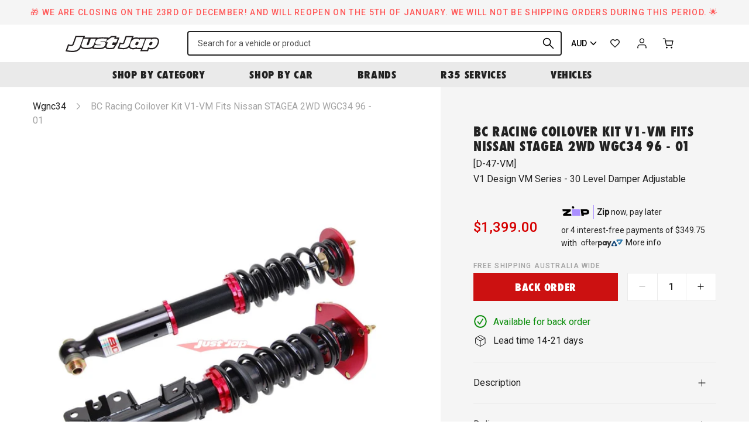

--- FILE ---
content_type: text/html; charset=utf-8
request_url: https://justjap.com/products/bc-racing-coilover-suspension-kit-nissan-stagea-wgnc34-2wd-2?currency=AUD
body_size: 41942
content:

<!DOCTYPE HTML>
<!--[if IE 9]> <html class="is-ie9 js-unavailable supports-no-cookies" lang="en"> <![endif]-->
<!--[if (gt IE 9)|!(IE)]><!--><html class="js-unavailable supports-no-cookies" lang="en"> <!--<![endif]-->
  <head><!--

  Copyright 2026 Process Creative

    Visit Us:
        Web - http://processcreative.com.au
  Instagram - http://instagram.com/process_creative
    Shopify - https://experts.shopify.com/process

-->
<meta charset="utf-8" />
<meta http-equiv="X-UA-Compatible" content="IE=edge" />
<meta name="viewport" content="width=device-width, initial-scale=1.0, maximum-scale=1.0, user-scalable=no" />
<link rel="canonical" href="https://justjap.com/products/bc-racing-coilover-suspension-kit-nissan-stagea-wgnc34-2wd-2" />
<meta name="google-site-verification" content="W5161-tOX06G0fQ99oU1tXLsXHF75geJGW3NBrI1j7M" /><title>BC Racing Coilover Kit V1-VM fits Nissan STAGEA 2WD WGC34 96 - 01
  
  
  
    &ndash; Just Jap</title><meta name="description" content="The V1 Design VM Series coilover kits are supplied with Front rubber upper top mounts on McPherson strut model vehicles.Rear rubber upper top mounts are also utilised in the VM Series for additional comfort levels making them a perfect replacement and upgrade for your streetcar without sacrificing any of the features w" /><link
    rel="alternate"
    hreflang="en-au"
    href="https://justjap.com/products/bc-racing-coilover-suspension-kit-nissan-stagea-wgnc34-2wd-2?currency=AUD"
  /><link
    rel="alternate"
    hreflang="en-ca"
    href="https://justjap.com/products/bc-racing-coilover-suspension-kit-nissan-stagea-wgnc34-2wd-2?currency=CAD"
  /><link
    rel="alternate"
    hreflang="en-gb"
    href="https://justjap.com/products/bc-racing-coilover-suspension-kit-nissan-stagea-wgnc34-2wd-2?currency=GBP"
  /><link
    rel="alternate"
    hreflang="en-hk"
    href="https://justjap.com/products/bc-racing-coilover-suspension-kit-nissan-stagea-wgnc34-2wd-2?currency=HKD"
  /><link
    rel="alternate"
    hreflang="en-jp"
    href="https://justjap.com/products/bc-racing-coilover-suspension-kit-nissan-stagea-wgnc34-2wd-2?currency=JPY"
  /><link
    rel="alternate"
    hreflang="en-nz"
    href="https://justjap.com/products/bc-racing-coilover-suspension-kit-nissan-stagea-wgnc34-2wd-2?currency=NZD"
  /><link
    rel="alternate"
    hreflang="en-sg"
    href="https://justjap.com/products/bc-racing-coilover-suspension-kit-nissan-stagea-wgnc34-2wd-2?currency=SGD"
  /><link
    rel="alternate"
    hreflang="en-us"
    href="https://justjap.com/products/bc-racing-coilover-suspension-kit-nissan-stagea-wgnc34-2wd-2?currency=USD"
  /><link
  rel="alternate"
  hreflang="x-default"
  href="https://justjap.com/products/bc-racing-coilover-suspension-kit-nissan-stagea-wgnc34-2wd-2?currency=AUD"
/><link rel="dns-prefetch" href="//monorail-edge.shopifysvc.com" /><link rel="dns-prefetch" href="//cdn.shopify.com" /><link rel="dns-prefetch" href="//cdnjs.cloudflare.com" /><link rel="dns-prefetch" href="//storage.googleapis.com" /><meta property="og:site_name" content="Just Jap">
<meta property="og:url" content="https://justjap.com/products/bc-racing-coilover-suspension-kit-nissan-stagea-wgnc34-2wd-2">
<meta property="og:title" content="BC Racing Coilover Kit V1-VM fits Nissan STAGEA 2WD WGC34 96 - 01">
<meta property="og:type" content="product">
<meta property="og:description" content="The V1 Design VM Series coilover kits are supplied with Front rubber upper top mounts on McPherson strut model vehicles.Rear rubber upper top mounts are also utilised in the VM Series for additional comfort levels making them a perfect replacement and upgrade for your streetcar without sacrificing any of the features w"><meta property="og:price:amount" content="1,399.00">
  <meta property="og:price:currency" content="AUD"><meta property="og:image" content="http://justjap.com/cdn/shop/products/bc-racing-coilover-kit-v1-vm-fits-nissan-stagea-2wd-wgc34-96-01-design-series-865_1024x1024.jpg?v=1678674246">
<meta property="og:image:secure_url" content="https://justjap.com/cdn/shop/products/bc-racing-coilover-kit-v1-vm-fits-nissan-stagea-2wd-wgc34-96-01-design-series-865_1024x1024.jpg?v=1678674246">

<meta name="twitter:site" content="@">
<meta name="twitter:card" content="summary_large_image">
<meta name="twitter:title" content="BC Racing Coilover Kit V1-VM fits Nissan STAGEA 2WD WGC34 96 - 01">
<meta name="twitter:description" content="The V1 Design VM Series coilover kits are supplied with Front rubber upper top mounts on McPherson strut model vehicles.Rear rubber upper top mounts are also utilised in the VM Series for additional comfort levels making them a perfect replacement and upgrade for your streetcar without sacrificing any of the features w">
<link rel="shortcut icon" href="//justjap.com/cdn/shop/files/jj-favicon_transparent_32x32.png?v=1613759799" type="image/png" /><link
  rel="preload"
  href="https://fonts.googleapis.com/css2?family=Roboto:wght@400;500&display=swap"
  as="style"
  onload="this.onload=null;this.rel='stylesheet'"
/>
<noscript>
  <link
    href="https://fonts.googleapis.com/css2?family=Roboto:wght@400;500&display=swap"
    rel="stylesheet"
    type="text/css"
  />
</noscript>
<link
  rel="preload"
  href="https://use.typekit.net/gyk1fhn.css"
  as="style"
  onload="this.onload=null;this.rel='stylesheet'"
/>
<noscript>
  <link
    href="https://use.typekit.net/gyk1fhn.css"
    rel="stylesheet"
    type="text/css"
  />
</noscript><link rel="stylesheet" href="//justjap.com/cdn/shop/t/76/assets/layout.theme.css?v=114650857408258321071733262283" type="text/css"><link rel="stylesheet" href="//justjap.com/cdn/shop/t/76/assets/template.product.css?v=7689770710581665261733262283" type="text/css"><script src="https://cdnjs.cloudflare.com/ajax/libs/jquery/3.3.1/jquery.min.js"></script><script type="text/javascript">
  /*  */
  document.documentElement.className = document.documentElement.className.replace('js-unavailable', 'js-available');


  /*  */
  window.Asset = "\/\/justjap.com\/cdn\/shop\/t\/76\/assets\/layout.theme.js?v=14626991407784703291733262283";

  window.Cart = window.Cart || {};
  window.Cart.data = window.Cart.data || {"note":null,"attributes":{},"original_total_price":0,"total_price":0,"total_discount":0,"total_weight":0.0,"item_count":0,"items":[],"requires_shipping":false,"currency":"AUD","items_subtotal_price":0,"cart_level_discount_applications":[],"checkout_charge_amount":0};

  window.Currency = window.Currency || {};
  window.Currency.currency = "AUD";
  window.Currency.format = "${{amount}}";
  window.Currency.convertedFormat = null;

  window.Customer =null;

  window.Language = window.Language || {};
  window.Language.strings = window.Language.strings || {};
</script>

<script type="text/javascript" data-language-strings>
  window.Language.strings = window.Language.strings || {};window.Language.strings["customer.addresses.delete_confirm"] = "Are you sure you wish to delete this address?";window.Language.strings["products.product.add_to_cart"] = "Add to cart";window.Language.strings["products.product.all_in_cart"] = "All in cart";window.Language.strings["products.product.added_to_cart"] = "Added to cart";window.Language.strings["products.product.cart_pending"] = "Adding to cart";window.Language.strings["products.product.sold_out"] = "Sold Out";window.Language.strings["products.product.back_order"] = "Back Order";window.Language.strings["products.product.back_order_unknown"] = "Contact us for lead time";window.Language.strings["products.product.lead_time_suffix"] = " Days";</script>
<script type="text/javascript" src="//justjap.com/cdn/shop/t/76/assets/layout.theme.js?v=14626991407784703291733262283" defer="defer"></script><script type="text/javascript" src="//justjap.com/cdn/shop/t/76/assets/template.product.js?v=153249893950505385271733262283" defer="defer"></script><script type="text/javascript">
    (function(c,l,a,r,i,t,y){
        c[a]=c[a]||function(){(c[a].q=c[a].q||[]).push(arguments)};
        t=l.createElement(r);t.async=1;t.src="https://www.clarity.ms/tag/"+i;
        y=l.getElementsByTagName(r)[0];y.parentNode.insertBefore(t,y);
    })(window, document, "clarity", "script", "juxrtg2ezf");
</script>
<script>window.performance && window.performance.mark && window.performance.mark('shopify.content_for_header.start');</script><meta name="google-site-verification" content="hKidbUwsf3f1tJXR5kO_I_yLOflbNGv5z_UNLNfRYP4">
<meta name="google-site-verification" content="MqHYIGBFak9iVo5RHi2dMj7WNuP9O7u_daMWofTCodU">
<meta name="facebook-domain-verification" content="3kixmssza65gi2fpnd38go87myb4tn">
<meta id="shopify-digital-wallet" name="shopify-digital-wallet" content="/50893127879/digital_wallets/dialog">
<meta name="shopify-checkout-api-token" content="2e2656813f5db4ea8eef11a98d7d9ab7">
<meta id="in-context-paypal-metadata" data-shop-id="50893127879" data-venmo-supported="false" data-environment="production" data-locale="en_US" data-paypal-v4="true" data-currency="AUD">
<link rel="alternate" type="application/json+oembed" href="https://justjap.com/products/bc-racing-coilover-suspension-kit-nissan-stagea-wgnc34-2wd-2.oembed">
<script async="async" src="/checkouts/internal/preloads.js?locale=en-AU"></script>
<link rel="preconnect" href="https://shop.app" crossorigin="anonymous">
<script async="async" src="https://shop.app/checkouts/internal/preloads.js?locale=en-AU&shop_id=50893127879" crossorigin="anonymous"></script>
<script id="apple-pay-shop-capabilities" type="application/json">{"shopId":50893127879,"countryCode":"AU","currencyCode":"AUD","merchantCapabilities":["supports3DS"],"merchantId":"gid:\/\/shopify\/Shop\/50893127879","merchantName":"Just Jap","requiredBillingContactFields":["postalAddress","email","phone"],"requiredShippingContactFields":["postalAddress","email","phone"],"shippingType":"shipping","supportedNetworks":["visa","masterCard","amex","jcb"],"total":{"type":"pending","label":"Just Jap","amount":"1.00"},"shopifyPaymentsEnabled":true,"supportsSubscriptions":true}</script>
<script id="shopify-features" type="application/json">{"accessToken":"2e2656813f5db4ea8eef11a98d7d9ab7","betas":["rich-media-storefront-analytics"],"domain":"justjap.com","predictiveSearch":true,"shopId":50893127879,"locale":"en"}</script>
<script>var Shopify = Shopify || {};
Shopify.shop = "just-jap.myshopify.com";
Shopify.locale = "en";
Shopify.currency = {"active":"AUD","rate":"1.0"};
Shopify.country = "AU";
Shopify.theme = {"name":"JJ Production 28022025","id":140843286727,"schema_name":"JustJap Custom Theme","schema_version":"1.0.0","theme_store_id":null,"role":"main"};
Shopify.theme.handle = "null";
Shopify.theme.style = {"id":null,"handle":null};
Shopify.cdnHost = "justjap.com/cdn";
Shopify.routes = Shopify.routes || {};
Shopify.routes.root = "/";</script>
<script type="module">!function(o){(o.Shopify=o.Shopify||{}).modules=!0}(window);</script>
<script>!function(o){function n(){var o=[];function n(){o.push(Array.prototype.slice.apply(arguments))}return n.q=o,n}var t=o.Shopify=o.Shopify||{};t.loadFeatures=n(),t.autoloadFeatures=n()}(window);</script>
<script>
  window.ShopifyPay = window.ShopifyPay || {};
  window.ShopifyPay.apiHost = "shop.app\/pay";
  window.ShopifyPay.redirectState = null;
</script>
<script id="shop-js-analytics" type="application/json">{"pageType":"product"}</script>
<script defer="defer" async type="module" src="//justjap.com/cdn/shopifycloud/shop-js/modules/v2/client.init-shop-cart-sync_IZsNAliE.en.esm.js"></script>
<script defer="defer" async type="module" src="//justjap.com/cdn/shopifycloud/shop-js/modules/v2/chunk.common_0OUaOowp.esm.js"></script>
<script type="module">
  await import("//justjap.com/cdn/shopifycloud/shop-js/modules/v2/client.init-shop-cart-sync_IZsNAliE.en.esm.js");
await import("//justjap.com/cdn/shopifycloud/shop-js/modules/v2/chunk.common_0OUaOowp.esm.js");

  window.Shopify.SignInWithShop?.initShopCartSync?.({"fedCMEnabled":true,"windoidEnabled":true});

</script>
<script>
  window.Shopify = window.Shopify || {};
  if (!window.Shopify.featureAssets) window.Shopify.featureAssets = {};
  window.Shopify.featureAssets['shop-js'] = {"shop-cart-sync":["modules/v2/client.shop-cart-sync_DLOhI_0X.en.esm.js","modules/v2/chunk.common_0OUaOowp.esm.js"],"init-fed-cm":["modules/v2/client.init-fed-cm_C6YtU0w6.en.esm.js","modules/v2/chunk.common_0OUaOowp.esm.js"],"shop-button":["modules/v2/client.shop-button_BCMx7GTG.en.esm.js","modules/v2/chunk.common_0OUaOowp.esm.js"],"shop-cash-offers":["modules/v2/client.shop-cash-offers_BT26qb5j.en.esm.js","modules/v2/chunk.common_0OUaOowp.esm.js","modules/v2/chunk.modal_CGo_dVj3.esm.js"],"init-windoid":["modules/v2/client.init-windoid_B9PkRMql.en.esm.js","modules/v2/chunk.common_0OUaOowp.esm.js"],"init-shop-email-lookup-coordinator":["modules/v2/client.init-shop-email-lookup-coordinator_DZkqjsbU.en.esm.js","modules/v2/chunk.common_0OUaOowp.esm.js"],"shop-toast-manager":["modules/v2/client.shop-toast-manager_Di2EnuM7.en.esm.js","modules/v2/chunk.common_0OUaOowp.esm.js"],"shop-login-button":["modules/v2/client.shop-login-button_BtqW_SIO.en.esm.js","modules/v2/chunk.common_0OUaOowp.esm.js","modules/v2/chunk.modal_CGo_dVj3.esm.js"],"avatar":["modules/v2/client.avatar_BTnouDA3.en.esm.js"],"pay-button":["modules/v2/client.pay-button_CWa-C9R1.en.esm.js","modules/v2/chunk.common_0OUaOowp.esm.js"],"init-shop-cart-sync":["modules/v2/client.init-shop-cart-sync_IZsNAliE.en.esm.js","modules/v2/chunk.common_0OUaOowp.esm.js"],"init-customer-accounts":["modules/v2/client.init-customer-accounts_DenGwJTU.en.esm.js","modules/v2/client.shop-login-button_BtqW_SIO.en.esm.js","modules/v2/chunk.common_0OUaOowp.esm.js","modules/v2/chunk.modal_CGo_dVj3.esm.js"],"init-shop-for-new-customer-accounts":["modules/v2/client.init-shop-for-new-customer-accounts_JdHXxpS9.en.esm.js","modules/v2/client.shop-login-button_BtqW_SIO.en.esm.js","modules/v2/chunk.common_0OUaOowp.esm.js","modules/v2/chunk.modal_CGo_dVj3.esm.js"],"init-customer-accounts-sign-up":["modules/v2/client.init-customer-accounts-sign-up_D6__K_p8.en.esm.js","modules/v2/client.shop-login-button_BtqW_SIO.en.esm.js","modules/v2/chunk.common_0OUaOowp.esm.js","modules/v2/chunk.modal_CGo_dVj3.esm.js"],"checkout-modal":["modules/v2/client.checkout-modal_C_ZQDY6s.en.esm.js","modules/v2/chunk.common_0OUaOowp.esm.js","modules/v2/chunk.modal_CGo_dVj3.esm.js"],"shop-follow-button":["modules/v2/client.shop-follow-button_XetIsj8l.en.esm.js","modules/v2/chunk.common_0OUaOowp.esm.js","modules/v2/chunk.modal_CGo_dVj3.esm.js"],"lead-capture":["modules/v2/client.lead-capture_DvA72MRN.en.esm.js","modules/v2/chunk.common_0OUaOowp.esm.js","modules/v2/chunk.modal_CGo_dVj3.esm.js"],"shop-login":["modules/v2/client.shop-login_ClXNxyh6.en.esm.js","modules/v2/chunk.common_0OUaOowp.esm.js","modules/v2/chunk.modal_CGo_dVj3.esm.js"],"payment-terms":["modules/v2/client.payment-terms_CNlwjfZz.en.esm.js","modules/v2/chunk.common_0OUaOowp.esm.js","modules/v2/chunk.modal_CGo_dVj3.esm.js"]};
</script>
<script>(function() {
  var isLoaded = false;
  function asyncLoad() {
    if (isLoaded) return;
    isLoaded = true;
    var urls = ["https:\/\/static.klaviyo.com\/onsite\/js\/klaviyo.js?company_id=Uqqrwk\u0026shop=just-jap.myshopify.com","https:\/\/static.klaviyo.com\/onsite\/js\/klaviyo.js?company_id=Uqqrwk\u0026shop=just-jap.myshopify.com","https:\/\/cdn.nfcube.com\/instafeed-c5ea5ba0504addde3958434f745af9b8.js?shop=just-jap.myshopify.com","https:\/\/config.gorgias.chat\/bundle-loader\/01GYCBSYXJ1JQWXPBD0PG4G28H?source=shopify1click\u0026shop=just-jap.myshopify.com","https:\/\/cdn.9gtb.com\/loader.js?g_cvt_id=34f10b6c-59d4-4182-ba32-aba23dc1a751\u0026shop=just-jap.myshopify.com","https:\/\/app.blocky-app.com\/get_script\/814d1262e38711f0bf22feb1cefd0cb1.js?v=770996\u0026shop=just-jap.myshopify.com"];
    for (var i = 0; i < urls.length; i++) {
      var s = document.createElement('script');
      s.type = 'text/javascript';
      s.async = true;
      s.src = urls[i];
      var x = document.getElementsByTagName('script')[0];
      x.parentNode.insertBefore(s, x);
    }
  };
  if(window.attachEvent) {
    window.attachEvent('onload', asyncLoad);
  } else {
    window.addEventListener('load', asyncLoad, false);
  }
})();</script>
<script id="__st">var __st={"a":50893127879,"offset":39600,"reqid":"d3050acc-2c02-4880-8e95-755f9771646e-1768384965","pageurl":"justjap.com\/products\/bc-racing-coilover-suspension-kit-nissan-stagea-wgnc34-2wd-2?currency=AUD","u":"6b06d826ee8a","p":"product","rtyp":"product","rid":6144649298119};</script>
<script>window.ShopifyPaypalV4VisibilityTracking = true;</script>
<script id="captcha-bootstrap">!function(){'use strict';const t='contact',e='account',n='new_comment',o=[[t,t],['blogs',n],['comments',n],[t,'customer']],c=[[e,'customer_login'],[e,'guest_login'],[e,'recover_customer_password'],[e,'create_customer']],r=t=>t.map((([t,e])=>`form[action*='/${t}']:not([data-nocaptcha='true']) input[name='form_type'][value='${e}']`)).join(','),a=t=>()=>t?[...document.querySelectorAll(t)].map((t=>t.form)):[];function s(){const t=[...o],e=r(t);return a(e)}const i='password',u='form_key',d=['recaptcha-v3-token','g-recaptcha-response','h-captcha-response',i],f=()=>{try{return window.sessionStorage}catch{return}},m='__shopify_v',_=t=>t.elements[u];function p(t,e,n=!1){try{const o=window.sessionStorage,c=JSON.parse(o.getItem(e)),{data:r}=function(t){const{data:e,action:n}=t;return t[m]||n?{data:e,action:n}:{data:t,action:n}}(c);for(const[e,n]of Object.entries(r))t.elements[e]&&(t.elements[e].value=n);n&&o.removeItem(e)}catch(o){console.error('form repopulation failed',{error:o})}}const l='form_type',E='cptcha';function T(t){t.dataset[E]=!0}const w=window,h=w.document,L='Shopify',v='ce_forms',y='captcha';let A=!1;((t,e)=>{const n=(g='f06e6c50-85a8-45c8-87d0-21a2b65856fe',I='https://cdn.shopify.com/shopifycloud/storefront-forms-hcaptcha/ce_storefront_forms_captcha_hcaptcha.v1.5.2.iife.js',D={infoText:'Protected by hCaptcha',privacyText:'Privacy',termsText:'Terms'},(t,e,n)=>{const o=w[L][v],c=o.bindForm;if(c)return c(t,g,e,D).then(n);var r;o.q.push([[t,g,e,D],n]),r=I,A||(h.body.append(Object.assign(h.createElement('script'),{id:'captcha-provider',async:!0,src:r})),A=!0)});var g,I,D;w[L]=w[L]||{},w[L][v]=w[L][v]||{},w[L][v].q=[],w[L][y]=w[L][y]||{},w[L][y].protect=function(t,e){n(t,void 0,e),T(t)},Object.freeze(w[L][y]),function(t,e,n,w,h,L){const[v,y,A,g]=function(t,e,n){const i=e?o:[],u=t?c:[],d=[...i,...u],f=r(d),m=r(i),_=r(d.filter((([t,e])=>n.includes(e))));return[a(f),a(m),a(_),s()]}(w,h,L),I=t=>{const e=t.target;return e instanceof HTMLFormElement?e:e&&e.form},D=t=>v().includes(t);t.addEventListener('submit',(t=>{const e=I(t);if(!e)return;const n=D(e)&&!e.dataset.hcaptchaBound&&!e.dataset.recaptchaBound,o=_(e),c=g().includes(e)&&(!o||!o.value);(n||c)&&t.preventDefault(),c&&!n&&(function(t){try{if(!f())return;!function(t){const e=f();if(!e)return;const n=_(t);if(!n)return;const o=n.value;o&&e.removeItem(o)}(t);const e=Array.from(Array(32),(()=>Math.random().toString(36)[2])).join('');!function(t,e){_(t)||t.append(Object.assign(document.createElement('input'),{type:'hidden',name:u})),t.elements[u].value=e}(t,e),function(t,e){const n=f();if(!n)return;const o=[...t.querySelectorAll(`input[type='${i}']`)].map((({name:t})=>t)),c=[...d,...o],r={};for(const[a,s]of new FormData(t).entries())c.includes(a)||(r[a]=s);n.setItem(e,JSON.stringify({[m]:1,action:t.action,data:r}))}(t,e)}catch(e){console.error('failed to persist form',e)}}(e),e.submit())}));const S=(t,e)=>{t&&!t.dataset[E]&&(n(t,e.some((e=>e===t))),T(t))};for(const o of['focusin','change'])t.addEventListener(o,(t=>{const e=I(t);D(e)&&S(e,y())}));const B=e.get('form_key'),M=e.get(l),P=B&&M;t.addEventListener('DOMContentLoaded',(()=>{const t=y();if(P)for(const e of t)e.elements[l].value===M&&p(e,B);[...new Set([...A(),...v().filter((t=>'true'===t.dataset.shopifyCaptcha))])].forEach((e=>S(e,t)))}))}(h,new URLSearchParams(w.location.search),n,t,e,['guest_login'])})(!0,!0)}();</script>
<script integrity="sha256-4kQ18oKyAcykRKYeNunJcIwy7WH5gtpwJnB7kiuLZ1E=" data-source-attribution="shopify.loadfeatures" defer="defer" src="//justjap.com/cdn/shopifycloud/storefront/assets/storefront/load_feature-a0a9edcb.js" crossorigin="anonymous"></script>
<script crossorigin="anonymous" defer="defer" src="//justjap.com/cdn/shopifycloud/storefront/assets/shopify_pay/storefront-65b4c6d7.js?v=20250812"></script>
<script data-source-attribution="shopify.dynamic_checkout.dynamic.init">var Shopify=Shopify||{};Shopify.PaymentButton=Shopify.PaymentButton||{isStorefrontPortableWallets:!0,init:function(){window.Shopify.PaymentButton.init=function(){};var t=document.createElement("script");t.src="https://justjap.com/cdn/shopifycloud/portable-wallets/latest/portable-wallets.en.js",t.type="module",document.head.appendChild(t)}};
</script>
<script data-source-attribution="shopify.dynamic_checkout.buyer_consent">
  function portableWalletsHideBuyerConsent(e){var t=document.getElementById("shopify-buyer-consent"),n=document.getElementById("shopify-subscription-policy-button");t&&n&&(t.classList.add("hidden"),t.setAttribute("aria-hidden","true"),n.removeEventListener("click",e))}function portableWalletsShowBuyerConsent(e){var t=document.getElementById("shopify-buyer-consent"),n=document.getElementById("shopify-subscription-policy-button");t&&n&&(t.classList.remove("hidden"),t.removeAttribute("aria-hidden"),n.addEventListener("click",e))}window.Shopify?.PaymentButton&&(window.Shopify.PaymentButton.hideBuyerConsent=portableWalletsHideBuyerConsent,window.Shopify.PaymentButton.showBuyerConsent=portableWalletsShowBuyerConsent);
</script>
<script data-source-attribution="shopify.dynamic_checkout.cart.bootstrap">document.addEventListener("DOMContentLoaded",(function(){function t(){return document.querySelector("shopify-accelerated-checkout-cart, shopify-accelerated-checkout")}if(t())Shopify.PaymentButton.init();else{new MutationObserver((function(e,n){t()&&(Shopify.PaymentButton.init(),n.disconnect())})).observe(document.body,{childList:!0,subtree:!0})}}));
</script>
<script id='scb4127' type='text/javascript' async='' src='https://justjap.com/cdn/shopifycloud/privacy-banner/storefront-banner.js'></script><link id="shopify-accelerated-checkout-styles" rel="stylesheet" media="screen" href="https://justjap.com/cdn/shopifycloud/portable-wallets/latest/accelerated-checkout-backwards-compat.css" crossorigin="anonymous">
<style id="shopify-accelerated-checkout-cart">
        #shopify-buyer-consent {
  margin-top: 1em;
  display: inline-block;
  width: 100%;
}

#shopify-buyer-consent.hidden {
  display: none;
}

#shopify-subscription-policy-button {
  background: none;
  border: none;
  padding: 0;
  text-decoration: underline;
  font-size: inherit;
  cursor: pointer;
}

#shopify-subscription-policy-button::before {
  box-shadow: none;
}

      </style>

<script>window.performance && window.performance.mark && window.performance.mark('shopify.content_for_header.end');</script>
<link href="https://monorail-edge.shopifysvc.com" rel="dns-prefetch">
<script>(function(){if ("sendBeacon" in navigator && "performance" in window) {try {var session_token_from_headers = performance.getEntriesByType('navigation')[0].serverTiming.find(x => x.name == '_s').description;} catch {var session_token_from_headers = undefined;}var session_cookie_matches = document.cookie.match(/_shopify_s=([^;]*)/);var session_token_from_cookie = session_cookie_matches && session_cookie_matches.length === 2 ? session_cookie_matches[1] : "";var session_token = session_token_from_headers || session_token_from_cookie || "";function handle_abandonment_event(e) {var entries = performance.getEntries().filter(function(entry) {return /monorail-edge.shopifysvc.com/.test(entry.name);});if (!window.abandonment_tracked && entries.length === 0) {window.abandonment_tracked = true;var currentMs = Date.now();var navigation_start = performance.timing.navigationStart;var payload = {shop_id: 50893127879,url: window.location.href,navigation_start,duration: currentMs - navigation_start,session_token,page_type: "product"};window.navigator.sendBeacon("https://monorail-edge.shopifysvc.com/v1/produce", JSON.stringify({schema_id: "online_store_buyer_site_abandonment/1.1",payload: payload,metadata: {event_created_at_ms: currentMs,event_sent_at_ms: currentMs}}));}}window.addEventListener('pagehide', handle_abandonment_event);}}());</script>
<script id="web-pixels-manager-setup">(function e(e,d,r,n,o){if(void 0===o&&(o={}),!Boolean(null===(a=null===(i=window.Shopify)||void 0===i?void 0:i.analytics)||void 0===a?void 0:a.replayQueue)){var i,a;window.Shopify=window.Shopify||{};var t=window.Shopify;t.analytics=t.analytics||{};var s=t.analytics;s.replayQueue=[],s.publish=function(e,d,r){return s.replayQueue.push([e,d,r]),!0};try{self.performance.mark("wpm:start")}catch(e){}var l=function(){var e={modern:/Edge?\/(1{2}[4-9]|1[2-9]\d|[2-9]\d{2}|\d{4,})\.\d+(\.\d+|)|Firefox\/(1{2}[4-9]|1[2-9]\d|[2-9]\d{2}|\d{4,})\.\d+(\.\d+|)|Chrom(ium|e)\/(9{2}|\d{3,})\.\d+(\.\d+|)|(Maci|X1{2}).+ Version\/(15\.\d+|(1[6-9]|[2-9]\d|\d{3,})\.\d+)([,.]\d+|)( \(\w+\)|)( Mobile\/\w+|) Safari\/|Chrome.+OPR\/(9{2}|\d{3,})\.\d+\.\d+|(CPU[ +]OS|iPhone[ +]OS|CPU[ +]iPhone|CPU IPhone OS|CPU iPad OS)[ +]+(15[._]\d+|(1[6-9]|[2-9]\d|\d{3,})[._]\d+)([._]\d+|)|Android:?[ /-](13[3-9]|1[4-9]\d|[2-9]\d{2}|\d{4,})(\.\d+|)(\.\d+|)|Android.+Firefox\/(13[5-9]|1[4-9]\d|[2-9]\d{2}|\d{4,})\.\d+(\.\d+|)|Android.+Chrom(ium|e)\/(13[3-9]|1[4-9]\d|[2-9]\d{2}|\d{4,})\.\d+(\.\d+|)|SamsungBrowser\/([2-9]\d|\d{3,})\.\d+/,legacy:/Edge?\/(1[6-9]|[2-9]\d|\d{3,})\.\d+(\.\d+|)|Firefox\/(5[4-9]|[6-9]\d|\d{3,})\.\d+(\.\d+|)|Chrom(ium|e)\/(5[1-9]|[6-9]\d|\d{3,})\.\d+(\.\d+|)([\d.]+$|.*Safari\/(?![\d.]+ Edge\/[\d.]+$))|(Maci|X1{2}).+ Version\/(10\.\d+|(1[1-9]|[2-9]\d|\d{3,})\.\d+)([,.]\d+|)( \(\w+\)|)( Mobile\/\w+|) Safari\/|Chrome.+OPR\/(3[89]|[4-9]\d|\d{3,})\.\d+\.\d+|(CPU[ +]OS|iPhone[ +]OS|CPU[ +]iPhone|CPU IPhone OS|CPU iPad OS)[ +]+(10[._]\d+|(1[1-9]|[2-9]\d|\d{3,})[._]\d+)([._]\d+|)|Android:?[ /-](13[3-9]|1[4-9]\d|[2-9]\d{2}|\d{4,})(\.\d+|)(\.\d+|)|Mobile Safari.+OPR\/([89]\d|\d{3,})\.\d+\.\d+|Android.+Firefox\/(13[5-9]|1[4-9]\d|[2-9]\d{2}|\d{4,})\.\d+(\.\d+|)|Android.+Chrom(ium|e)\/(13[3-9]|1[4-9]\d|[2-9]\d{2}|\d{4,})\.\d+(\.\d+|)|Android.+(UC? ?Browser|UCWEB|U3)[ /]?(15\.([5-9]|\d{2,})|(1[6-9]|[2-9]\d|\d{3,})\.\d+)\.\d+|SamsungBrowser\/(5\.\d+|([6-9]|\d{2,})\.\d+)|Android.+MQ{2}Browser\/(14(\.(9|\d{2,})|)|(1[5-9]|[2-9]\d|\d{3,})(\.\d+|))(\.\d+|)|K[Aa][Ii]OS\/(3\.\d+|([4-9]|\d{2,})\.\d+)(\.\d+|)/},d=e.modern,r=e.legacy,n=navigator.userAgent;return n.match(d)?"modern":n.match(r)?"legacy":"unknown"}(),u="modern"===l?"modern":"legacy",c=(null!=n?n:{modern:"",legacy:""})[u],f=function(e){return[e.baseUrl,"/wpm","/b",e.hashVersion,"modern"===e.buildTarget?"m":"l",".js"].join("")}({baseUrl:d,hashVersion:r,buildTarget:u}),m=function(e){var d=e.version,r=e.bundleTarget,n=e.surface,o=e.pageUrl,i=e.monorailEndpoint;return{emit:function(e){var a=e.status,t=e.errorMsg,s=(new Date).getTime(),l=JSON.stringify({metadata:{event_sent_at_ms:s},events:[{schema_id:"web_pixels_manager_load/3.1",payload:{version:d,bundle_target:r,page_url:o,status:a,surface:n,error_msg:t},metadata:{event_created_at_ms:s}}]});if(!i)return console&&console.warn&&console.warn("[Web Pixels Manager] No Monorail endpoint provided, skipping logging."),!1;try{return self.navigator.sendBeacon.bind(self.navigator)(i,l)}catch(e){}var u=new XMLHttpRequest;try{return u.open("POST",i,!0),u.setRequestHeader("Content-Type","text/plain"),u.send(l),!0}catch(e){return console&&console.warn&&console.warn("[Web Pixels Manager] Got an unhandled error while logging to Monorail."),!1}}}}({version:r,bundleTarget:l,surface:e.surface,pageUrl:self.location.href,monorailEndpoint:e.monorailEndpoint});try{o.browserTarget=l,function(e){var d=e.src,r=e.async,n=void 0===r||r,o=e.onload,i=e.onerror,a=e.sri,t=e.scriptDataAttributes,s=void 0===t?{}:t,l=document.createElement("script"),u=document.querySelector("head"),c=document.querySelector("body");if(l.async=n,l.src=d,a&&(l.integrity=a,l.crossOrigin="anonymous"),s)for(var f in s)if(Object.prototype.hasOwnProperty.call(s,f))try{l.dataset[f]=s[f]}catch(e){}if(o&&l.addEventListener("load",o),i&&l.addEventListener("error",i),u)u.appendChild(l);else{if(!c)throw new Error("Did not find a head or body element to append the script");c.appendChild(l)}}({src:f,async:!0,onload:function(){if(!function(){var e,d;return Boolean(null===(d=null===(e=window.Shopify)||void 0===e?void 0:e.analytics)||void 0===d?void 0:d.initialized)}()){var d=window.webPixelsManager.init(e)||void 0;if(d){var r=window.Shopify.analytics;r.replayQueue.forEach((function(e){var r=e[0],n=e[1],o=e[2];d.publishCustomEvent(r,n,o)})),r.replayQueue=[],r.publish=d.publishCustomEvent,r.visitor=d.visitor,r.initialized=!0}}},onerror:function(){return m.emit({status:"failed",errorMsg:"".concat(f," has failed to load")})},sri:function(e){var d=/^sha384-[A-Za-z0-9+/=]+$/;return"string"==typeof e&&d.test(e)}(c)?c:"",scriptDataAttributes:o}),m.emit({status:"loading"})}catch(e){m.emit({status:"failed",errorMsg:(null==e?void 0:e.message)||"Unknown error"})}}})({shopId: 50893127879,storefrontBaseUrl: "https://justjap.com",extensionsBaseUrl: "https://extensions.shopifycdn.com/cdn/shopifycloud/web-pixels-manager",monorailEndpoint: "https://monorail-edge.shopifysvc.com/unstable/produce_batch",surface: "storefront-renderer",enabledBetaFlags: ["2dca8a86","a0d5f9d2"],webPixelsConfigList: [{"id":"1922662599","configuration":"{\"shop_url\": \"just-jap.myshopify.com\", \"backend_url\": \"https:\/\/app.blocky-app.com\/record_cart_ip\"}","eventPayloadVersion":"v1","runtimeContext":"STRICT","scriptVersion":"d6e6029302e4ac223de324212a5f8c26","type":"APP","apiClientId":5096093,"privacyPurposes":["ANALYTICS","MARKETING","SALE_OF_DATA"],"dataSharingAdjustments":{"protectedCustomerApprovalScopes":["read_customer_address","read_customer_email","read_customer_name","read_customer_personal_data","read_customer_phone"]}},{"id":"1906147527","configuration":"{\"accountID\":\"Uqqrwk\",\"webPixelConfig\":\"eyJlbmFibGVBZGRlZFRvQ2FydEV2ZW50cyI6IHRydWV9\"}","eventPayloadVersion":"v1","runtimeContext":"STRICT","scriptVersion":"524f6c1ee37bacdca7657a665bdca589","type":"APP","apiClientId":123074,"privacyPurposes":["ANALYTICS","MARKETING"],"dataSharingAdjustments":{"protectedCustomerApprovalScopes":["read_customer_address","read_customer_email","read_customer_name","read_customer_personal_data","read_customer_phone"]}},{"id":"724435143","configuration":"{\"swymApiEndpoint\":\"https:\/\/swymstore-v3free-01.swymrelay.com\",\"swymTier\":\"v3free-01\"}","eventPayloadVersion":"v1","runtimeContext":"STRICT","scriptVersion":"5b6f6917e306bc7f24523662663331c0","type":"APP","apiClientId":1350849,"privacyPurposes":["ANALYTICS","MARKETING","PREFERENCES"],"dataSharingAdjustments":{"protectedCustomerApprovalScopes":["read_customer_email","read_customer_name","read_customer_personal_data","read_customer_phone"]}},{"id":"443482311","configuration":"{\"config\":\"{\\\"pixel_id\\\":\\\"G-5V0811RK6V\\\",\\\"target_country\\\":\\\"AU\\\",\\\"gtag_events\\\":[{\\\"type\\\":\\\"begin_checkout\\\",\\\"action_label\\\":[\\\"G-5V0811RK6V\\\",\\\"AW-993126408\\\/9qbYCMr5hIMDEIjQx9kD\\\"]},{\\\"type\\\":\\\"search\\\",\\\"action_label\\\":[\\\"G-5V0811RK6V\\\",\\\"AW-993126408\\\/FIUWCM35hIMDEIjQx9kD\\\"]},{\\\"type\\\":\\\"view_item\\\",\\\"action_label\\\":[\\\"G-5V0811RK6V\\\",\\\"AW-993126408\\\/gEu2CMz4hIMDEIjQx9kD\\\",\\\"MC-MJ52LWJVN4\\\"]},{\\\"type\\\":\\\"purchase\\\",\\\"action_label\\\":[\\\"G-5V0811RK6V\\\",\\\"AW-993126408\\\/Wn7pCMn4hIMDEIjQx9kD\\\",\\\"MC-MJ52LWJVN4\\\"]},{\\\"type\\\":\\\"page_view\\\",\\\"action_label\\\":[\\\"G-5V0811RK6V\\\",\\\"AW-993126408\\\/0teqCMb4hIMDEIjQx9kD\\\",\\\"MC-MJ52LWJVN4\\\"]},{\\\"type\\\":\\\"add_payment_info\\\",\\\"action_label\\\":[\\\"G-5V0811RK6V\\\",\\\"AW-993126408\\\/5rG9CND5hIMDEIjQx9kD\\\"]},{\\\"type\\\":\\\"add_to_cart\\\",\\\"action_label\\\":[\\\"G-5V0811RK6V\\\",\\\"AW-993126408\\\/C6GyCM_4hIMDEIjQx9kD\\\"]}],\\\"enable_monitoring_mode\\\":false}\"}","eventPayloadVersion":"v1","runtimeContext":"OPEN","scriptVersion":"b2a88bafab3e21179ed38636efcd8a93","type":"APP","apiClientId":1780363,"privacyPurposes":[],"dataSharingAdjustments":{"protectedCustomerApprovalScopes":["read_customer_address","read_customer_email","read_customer_name","read_customer_personal_data","read_customer_phone"]}},{"id":"423657671","configuration":"{\"pixelCode\":\"CMBJ5U3C77UDUQCDLB60\"}","eventPayloadVersion":"v1","runtimeContext":"STRICT","scriptVersion":"22e92c2ad45662f435e4801458fb78cc","type":"APP","apiClientId":4383523,"privacyPurposes":["ANALYTICS","MARKETING","SALE_OF_DATA"],"dataSharingAdjustments":{"protectedCustomerApprovalScopes":["read_customer_address","read_customer_email","read_customer_name","read_customer_personal_data","read_customer_phone"]}},{"id":"188842183","configuration":"{\"pixel_id\":\"388893658884186\",\"pixel_type\":\"facebook_pixel\",\"metaapp_system_user_token\":\"-\"}","eventPayloadVersion":"v1","runtimeContext":"OPEN","scriptVersion":"ca16bc87fe92b6042fbaa3acc2fbdaa6","type":"APP","apiClientId":2329312,"privacyPurposes":["ANALYTICS","MARKETING","SALE_OF_DATA"],"dataSharingAdjustments":{"protectedCustomerApprovalScopes":["read_customer_address","read_customer_email","read_customer_name","read_customer_personal_data","read_customer_phone"]}},{"id":"77856967","configuration":"{\"tagID\":\"2613235824105\"}","eventPayloadVersion":"v1","runtimeContext":"STRICT","scriptVersion":"18031546ee651571ed29edbe71a3550b","type":"APP","apiClientId":3009811,"privacyPurposes":["ANALYTICS","MARKETING","SALE_OF_DATA"],"dataSharingAdjustments":{"protectedCustomerApprovalScopes":["read_customer_address","read_customer_email","read_customer_name","read_customer_personal_data","read_customer_phone"]}},{"id":"53149895","eventPayloadVersion":"1","runtimeContext":"LAX","scriptVersion":"1","type":"CUSTOM","privacyPurposes":[],"name":"Multifeeds"},{"id":"shopify-app-pixel","configuration":"{}","eventPayloadVersion":"v1","runtimeContext":"STRICT","scriptVersion":"0450","apiClientId":"shopify-pixel","type":"APP","privacyPurposes":["ANALYTICS","MARKETING"]},{"id":"shopify-custom-pixel","eventPayloadVersion":"v1","runtimeContext":"LAX","scriptVersion":"0450","apiClientId":"shopify-pixel","type":"CUSTOM","privacyPurposes":["ANALYTICS","MARKETING"]}],isMerchantRequest: false,initData: {"shop":{"name":"Just Jap","paymentSettings":{"currencyCode":"AUD"},"myshopifyDomain":"just-jap.myshopify.com","countryCode":"AU","storefrontUrl":"https:\/\/justjap.com"},"customer":null,"cart":null,"checkout":null,"productVariants":[{"price":{"amount":1399.0,"currencyCode":"AUD"},"product":{"title":"BC Racing Coilover Kit V1-VM fits Nissan STAGEA 2WD WGC34 96 - 01","vendor":"BC Racing","id":"6144649298119","untranslatedTitle":"BC Racing Coilover Kit V1-VM fits Nissan STAGEA 2WD WGC34 96 - 01","url":"\/products\/bc-racing-coilover-suspension-kit-nissan-stagea-wgnc34-2wd-2","type":"V1 Design VM Series"},"id":"37830557466823","image":{"src":"\/\/justjap.com\/cdn\/shop\/products\/bc-racing-coilover-kit-v1-vm-fits-nissan-stagea-2wd-wgc34-96-01-design-series-865.jpg?v=1678674246"},"sku":"D-47-VM","title":"Default Title","untranslatedTitle":"Default Title"}],"purchasingCompany":null},},"https://justjap.com/cdn","7cecd0b6w90c54c6cpe92089d5m57a67346",{"modern":"","legacy":""},{"shopId":"50893127879","storefrontBaseUrl":"https:\/\/justjap.com","extensionBaseUrl":"https:\/\/extensions.shopifycdn.com\/cdn\/shopifycloud\/web-pixels-manager","surface":"storefront-renderer","enabledBetaFlags":"[\"2dca8a86\", \"a0d5f9d2\"]","isMerchantRequest":"false","hashVersion":"7cecd0b6w90c54c6cpe92089d5m57a67346","publish":"custom","events":"[[\"page_viewed\",{}],[\"product_viewed\",{\"productVariant\":{\"price\":{\"amount\":1399.0,\"currencyCode\":\"AUD\"},\"product\":{\"title\":\"BC Racing Coilover Kit V1-VM fits Nissan STAGEA 2WD WGC34 96 - 01\",\"vendor\":\"BC Racing\",\"id\":\"6144649298119\",\"untranslatedTitle\":\"BC Racing Coilover Kit V1-VM fits Nissan STAGEA 2WD WGC34 96 - 01\",\"url\":\"\/products\/bc-racing-coilover-suspension-kit-nissan-stagea-wgnc34-2wd-2\",\"type\":\"V1 Design VM Series\"},\"id\":\"37830557466823\",\"image\":{\"src\":\"\/\/justjap.com\/cdn\/shop\/products\/bc-racing-coilover-kit-v1-vm-fits-nissan-stagea-2wd-wgc34-96-01-design-series-865.jpg?v=1678674246\"},\"sku\":\"D-47-VM\",\"title\":\"Default Title\",\"untranslatedTitle\":\"Default Title\"}}]]"});</script><script>
  window.ShopifyAnalytics = window.ShopifyAnalytics || {};
  window.ShopifyAnalytics.meta = window.ShopifyAnalytics.meta || {};
  window.ShopifyAnalytics.meta.currency = 'AUD';
  var meta = {"product":{"id":6144649298119,"gid":"gid:\/\/shopify\/Product\/6144649298119","vendor":"BC Racing","type":"V1 Design VM Series","handle":"bc-racing-coilover-suspension-kit-nissan-stagea-wgnc34-2wd-2","variants":[{"id":37830557466823,"price":139900,"name":"BC Racing Coilover Kit V1-VM fits Nissan STAGEA 2WD WGC34 96 - 01","public_title":null,"sku":"D-47-VM"}],"remote":false},"page":{"pageType":"product","resourceType":"product","resourceId":6144649298119,"requestId":"d3050acc-2c02-4880-8e95-755f9771646e-1768384965"}};
  for (var attr in meta) {
    window.ShopifyAnalytics.meta[attr] = meta[attr];
  }
</script>
<script class="analytics">
  (function () {
    var customDocumentWrite = function(content) {
      var jquery = null;

      if (window.jQuery) {
        jquery = window.jQuery;
      } else if (window.Checkout && window.Checkout.$) {
        jquery = window.Checkout.$;
      }

      if (jquery) {
        jquery('body').append(content);
      }
    };

    var hasLoggedConversion = function(token) {
      if (token) {
        return document.cookie.indexOf('loggedConversion=' + token) !== -1;
      }
      return false;
    }

    var setCookieIfConversion = function(token) {
      if (token) {
        var twoMonthsFromNow = new Date(Date.now());
        twoMonthsFromNow.setMonth(twoMonthsFromNow.getMonth() + 2);

        document.cookie = 'loggedConversion=' + token + '; expires=' + twoMonthsFromNow;
      }
    }

    var trekkie = window.ShopifyAnalytics.lib = window.trekkie = window.trekkie || [];
    if (trekkie.integrations) {
      return;
    }
    trekkie.methods = [
      'identify',
      'page',
      'ready',
      'track',
      'trackForm',
      'trackLink'
    ];
    trekkie.factory = function(method) {
      return function() {
        var args = Array.prototype.slice.call(arguments);
        args.unshift(method);
        trekkie.push(args);
        return trekkie;
      };
    };
    for (var i = 0; i < trekkie.methods.length; i++) {
      var key = trekkie.methods[i];
      trekkie[key] = trekkie.factory(key);
    }
    trekkie.load = function(config) {
      trekkie.config = config || {};
      trekkie.config.initialDocumentCookie = document.cookie;
      var first = document.getElementsByTagName('script')[0];
      var script = document.createElement('script');
      script.type = 'text/javascript';
      script.onerror = function(e) {
        var scriptFallback = document.createElement('script');
        scriptFallback.type = 'text/javascript';
        scriptFallback.onerror = function(error) {
                var Monorail = {
      produce: function produce(monorailDomain, schemaId, payload) {
        var currentMs = new Date().getTime();
        var event = {
          schema_id: schemaId,
          payload: payload,
          metadata: {
            event_created_at_ms: currentMs,
            event_sent_at_ms: currentMs
          }
        };
        return Monorail.sendRequest("https://" + monorailDomain + "/v1/produce", JSON.stringify(event));
      },
      sendRequest: function sendRequest(endpointUrl, payload) {
        // Try the sendBeacon API
        if (window && window.navigator && typeof window.navigator.sendBeacon === 'function' && typeof window.Blob === 'function' && !Monorail.isIos12()) {
          var blobData = new window.Blob([payload], {
            type: 'text/plain'
          });

          if (window.navigator.sendBeacon(endpointUrl, blobData)) {
            return true;
          } // sendBeacon was not successful

        } // XHR beacon

        var xhr = new XMLHttpRequest();

        try {
          xhr.open('POST', endpointUrl);
          xhr.setRequestHeader('Content-Type', 'text/plain');
          xhr.send(payload);
        } catch (e) {
          console.log(e);
        }

        return false;
      },
      isIos12: function isIos12() {
        return window.navigator.userAgent.lastIndexOf('iPhone; CPU iPhone OS 12_') !== -1 || window.navigator.userAgent.lastIndexOf('iPad; CPU OS 12_') !== -1;
      }
    };
    Monorail.produce('monorail-edge.shopifysvc.com',
      'trekkie_storefront_load_errors/1.1',
      {shop_id: 50893127879,
      theme_id: 140843286727,
      app_name: "storefront",
      context_url: window.location.href,
      source_url: "//justjap.com/cdn/s/trekkie.storefront.55c6279c31a6628627b2ba1c5ff367020da294e2.min.js"});

        };
        scriptFallback.async = true;
        scriptFallback.src = '//justjap.com/cdn/s/trekkie.storefront.55c6279c31a6628627b2ba1c5ff367020da294e2.min.js';
        first.parentNode.insertBefore(scriptFallback, first);
      };
      script.async = true;
      script.src = '//justjap.com/cdn/s/trekkie.storefront.55c6279c31a6628627b2ba1c5ff367020da294e2.min.js';
      first.parentNode.insertBefore(script, first);
    };
    trekkie.load(
      {"Trekkie":{"appName":"storefront","development":false,"defaultAttributes":{"shopId":50893127879,"isMerchantRequest":null,"themeId":140843286727,"themeCityHash":"2729736986517981552","contentLanguage":"en","currency":"AUD"},"isServerSideCookieWritingEnabled":true,"monorailRegion":"shop_domain","enabledBetaFlags":["65f19447"]},"Session Attribution":{},"S2S":{"facebookCapiEnabled":true,"source":"trekkie-storefront-renderer","apiClientId":580111}}
    );

    var loaded = false;
    trekkie.ready(function() {
      if (loaded) return;
      loaded = true;

      window.ShopifyAnalytics.lib = window.trekkie;

      var originalDocumentWrite = document.write;
      document.write = customDocumentWrite;
      try { window.ShopifyAnalytics.merchantGoogleAnalytics.call(this); } catch(error) {};
      document.write = originalDocumentWrite;

      window.ShopifyAnalytics.lib.page(null,{"pageType":"product","resourceType":"product","resourceId":6144649298119,"requestId":"d3050acc-2c02-4880-8e95-755f9771646e-1768384965","shopifyEmitted":true});

      var match = window.location.pathname.match(/checkouts\/(.+)\/(thank_you|post_purchase)/)
      var token = match? match[1]: undefined;
      if (!hasLoggedConversion(token)) {
        setCookieIfConversion(token);
        window.ShopifyAnalytics.lib.track("Viewed Product",{"currency":"AUD","variantId":37830557466823,"productId":6144649298119,"productGid":"gid:\/\/shopify\/Product\/6144649298119","name":"BC Racing Coilover Kit V1-VM fits Nissan STAGEA 2WD WGC34 96 - 01","price":"1399.00","sku":"D-47-VM","brand":"BC Racing","variant":null,"category":"V1 Design VM Series","nonInteraction":true,"remote":false},undefined,undefined,{"shopifyEmitted":true});
      window.ShopifyAnalytics.lib.track("monorail:\/\/trekkie_storefront_viewed_product\/1.1",{"currency":"AUD","variantId":37830557466823,"productId":6144649298119,"productGid":"gid:\/\/shopify\/Product\/6144649298119","name":"BC Racing Coilover Kit V1-VM fits Nissan STAGEA 2WD WGC34 96 - 01","price":"1399.00","sku":"D-47-VM","brand":"BC Racing","variant":null,"category":"V1 Design VM Series","nonInteraction":true,"remote":false,"referer":"https:\/\/justjap.com\/products\/bc-racing-coilover-suspension-kit-nissan-stagea-wgnc34-2wd-2?currency=AUD"});
      }
    });


        var eventsListenerScript = document.createElement('script');
        eventsListenerScript.async = true;
        eventsListenerScript.src = "//justjap.com/cdn/shopifycloud/storefront/assets/shop_events_listener-3da45d37.js";
        document.getElementsByTagName('head')[0].appendChild(eventsListenerScript);

})();</script>
  <script>
  if (!window.ga || (window.ga && typeof window.ga !== 'function')) {
    window.ga = function ga() {
      (window.ga.q = window.ga.q || []).push(arguments);
      if (window.Shopify && window.Shopify.analytics && typeof window.Shopify.analytics.publish === 'function') {
        window.Shopify.analytics.publish("ga_stub_called", {}, {sendTo: "google_osp_migration"});
      }
      console.error("Shopify's Google Analytics stub called with:", Array.from(arguments), "\nSee https://help.shopify.com/manual/promoting-marketing/pixels/pixel-migration#google for more information.");
    };
    if (window.Shopify && window.Shopify.analytics && typeof window.Shopify.analytics.publish === 'function') {
      window.Shopify.analytics.publish("ga_stub_initialized", {}, {sendTo: "google_osp_migration"});
    }
  }
</script>
<script
  defer
  src="https://justjap.com/cdn/shopifycloud/perf-kit/shopify-perf-kit-3.0.3.min.js"
  data-application="storefront-renderer"
  data-shop-id="50893127879"
  data-render-region="gcp-us-central1"
  data-page-type="product"
  data-theme-instance-id="140843286727"
  data-theme-name="JustJap Custom Theme"
  data-theme-version="1.0.0"
  data-monorail-region="shop_domain"
  data-resource-timing-sampling-rate="10"
  data-shs="true"
  data-shs-beacon="true"
  data-shs-export-with-fetch="true"
  data-shs-logs-sample-rate="1"
  data-shs-beacon-endpoint="https://justjap.com/api/collect"
></script>
</head>

  <body id="bc-racing-coilover-kit-v1-vm-fits-nissan-stagea-2wd-wgc34-96-01" class="c-page c-page--product"><a class="u-visually-hidden" href="#MainContent">Skip to content.</a><div class="c-page__wrapper"><main role="main" class="o-main">

        <div class="o-main__wrapper" id="MainContent"><div id="shopify-section-header" class="shopify-section c-section c-section__header"><header
  class="c-header "
  data-header
><div
    class="o-topbar"
    data-topbar
    data-infinite="true"
    data-autoplay="true"
    data-autoplay-speed="3"
    style="background-color: #f5f5f5;"
  >
    <div class="o-topbar__messages"
      ><div class="o-topbar__message o-subtitle" style="color: #ff5656;">🎁 We are closing on the 23rd of December! and will reopen on the 5th Of January. We will not be shipping orders during this period. 🌟</div></div>
  </div><div class="c-header__inner" data-header-inner>

    <div class="c-header__inner-wrapper"><button class="c-header__link is-mobile-menu is-mobile" data-menu-toggle><img
  src="//justjap.com/cdn/shop/t/76/assets/icon-hamburger.svg?v=47443446937571298701733262283"
  class="o-icon o-icon--hamburger c-header__icon is-mobile-menu"
  data-icon
/>
</button><div class="c-header__left">
        <a
          href="/"
          class="c-header__logo"
          title="JustJap | Home"
        ><img
  src="//justjap.com/cdn/shop/t/76/assets/icon-logo.svg?v=158336173239139661481733262283"
  class="o-icon o-icon--logo c-header__logo-icon"
  data-icon
/>
</a>
      </div><div class="o-search-bar c-header__search is-desktop" data-search-bar>
  <div class="o-search-bar__container"><form
      class="o-search-bar__bar o-form__input-row"
      action="/search"
      method="get"
      role="search"
    >
      <input type="hidden" name="type" value="product"><button
        type="submit"
        title="Search for products"
        class="o-search-bar__btn"
      ><img
  src="//justjap.com/cdn/shop/t/76/assets/icon-search.svg?v=123967433595538888591733262283"
  class="o-icon o-icon--search o-search-bar__icon o-btn__icon"
  data-icon
/>
</button><input
        type="text"
        class="o-input o-search-bar__input"
        id="search-text"
        name="q"
        value=""
        placeholder="Search for a vehicle or product"
        aria-label="Search for a vehicle or product"
        data-search-input
        
      >
    </form>
  </div>
</div>
<div class="c-header__right"><form method="post" action="/cart/update" id="currency_form" accept-charset="UTF-8" class="o-currency-selector has-js c-header__currency" enctype="multipart/form-data"><input type="hidden" name="form_type" value="currency" /><input type="hidden" name="utf8" value="✓" /><input type="hidden" name="return_to" value="/products/bc-racing-coilover-suspension-kit-nissan-stagea-wgnc34-2wd-2" /><select
    id="currency-selector-c-header__currency"
    class="o-currency-selector__select o-select has-arrow is-medium"
    name="currency"
    title="Change Currency"
    data-currency-selector
  ><option selected="true">AUD</option><option>CAD</option><option>GBP</option><option>JPY</option><option>NZD</option><option>USD</option></select></form><a
            href="/pages/wishlist/"
            class="swym-wishlist c-header__link is-wishlist is-desktop"
            data-wishlist-view data-wishlist-count
          ><img
  src="//justjap.com/cdn/shop/t/76/assets/icon-heart.svg?v=112159938582082592171733262283"
  class="o-icon o-icon--heart c-header__icon is-wishlist"
  data-icon
/>
</a><a
            href="/account"
            title="Account"
            class="c-header__link is-account is-desktop"
          ><img
  src="//justjap.com/cdn/shop/t/76/assets/icon-account.svg?v=40550054719649403181733262283"
  class="o-icon o-icon--account c-header__icon"
  data-icon
/>
</a><a
          href="/cart"
          title="Your cart"
          class="c-header__link is-cart"
          data-cart-drawer-toggle
        ><img
  src="//justjap.com/cdn/shop/t/76/assets/icon-cart.svg?v=92654966978501867441733262283"
  class="o-icon o-icon--cart c-header__icon"
  data-icon
/>
<div
            class="c-header__cart-count "
            data-header-cart-counter
          ></div>
        </a>

      </div></div><nav class="c-main-menu o-drawer is-drawer-left is-menu-level-1" data-main-menu><div class="c-main-menu__header">
    <button class="c-main-menu__close" data-submenu-back><img
  src="//justjap.com/cdn/shop/t/76/assets/icon-arrow.svg?v=158114716289339191111733262283"
  class="o-icon o-icon--arrow c-main-menu__close-icon is-arrow"
  data-icon
/>
</button>

    <a
      href="/"
      class="c-header__logo c-main-menu__logo"
      title="JustJap | Home"
    ><img
  src="//justjap.com/cdn/shop/t/76/assets/icon-logo.svg?v=158336173239139661481733262283"
  class="o-icon o-icon--logo c-header__logo-icon"
  data-icon
/>
</a>

    <button class="c-main-menu__close" data-menu-toggle><img
  src="//justjap.com/cdn/shop/t/76/assets/icon-close.svg?v=131210797667363278651733262283"
  class="o-icon o-icon--close c-main-menu__close-icon"
  data-icon
/>
</button>
  </div>


  <div class="c-main-menu__list-container"><ul class="c-main-menu__list is-level-1" data-menu-submenu="1"><li class="c-main-menu__item is-search"><div class="o-search-bar c-main-menu__search" data-search-bar>
  <div class="o-search-bar__container"><form
      class="o-search-bar__bar o-form__input-row"
      action="/search"
      method="get"
      role="search"
    >
      <input type="hidden" name="type" value="product"><button
        type="submit"
        title="Search for products"
        class="o-search-bar__btn"
      ><img
  src="//justjap.com/cdn/shop/t/76/assets/icon-search.svg?v=123967433595538888591733262283"
  class="o-icon o-icon--search o-search-bar__icon o-btn__icon"
  data-icon
/>
</button><input
        type="text"
        class="o-input o-search-bar__input"
        id="search-text"
        name="q"
        value=""
        placeholder="Search for a vehicle or product"
        aria-label="Search for a vehicle or product"
        data-search-input
        
      >
    </form>
  </div>
</div>
</li><li class="c-main-menu__item">
  <a
    href="https://justjap.com/collections/just-added?sortBy=products_published_at_desc"
    class="c-main-menu__link o-heading--5 has-submenu"
    data-submenu-handle="shop-by-category"
    data-submenu-toggle
  >
    <span class="c-main-menu__link-inner">Shop by Category</span>
    <img
  src="//justjap.com/cdn/shop/t/76/assets/icon-chevron-right.svg?v=153624026952550301241733262283"
  class="o-icon o-icon--chevron-right c-main-menu__link-icon"
  data-icon
/>
</a><ul
        class="c-main-menu__list is-level-2 is-desk-level-2
          is-alternate"
        data-menu-submenu="2"
      ><div class="c-main-menu__item-container is-handle-shop-by-category"><li class="c-main-menu__item is-back">
          <a
            href="https://justjap.com/collections/just-added?sortBy=products_published_at_desc"
            class="c-main-menu__link is-back has-submenu"
            title=""
            data-submenu-back
          ><img
  src="//justjap.com/cdn/shop/t/76/assets/icon-chevron-right.svg?v=153624026952550301241733262283"
  class="o-icon o-icon--chevron-right c-main-menu__link-icon"
  data-icon
/>
Shop by Category
          </a>
        </li><li
            class="c-main-menu__item is-level-2
              is-desk-level-3"
          >
            <a
              href="https://justjap.com/collections/just-added?sortBy=products_published_at_desc"
              class="c-main-menu__link
                
                "
              >
              <span>Just Added</span></a></li><li
            class="c-main-menu__item is-level-2
              is-desk-level-3"
          >
            <a
              href="/collections/clearance-sales"
              class="c-main-menu__link
                
                "
              >
              <span>Clearance</span></a></li><li
            class="c-main-menu__item is-level-2
              is-desk-level-3"
          >
            <a
              href="/collections/collection-vehicle"
              class="c-main-menu__link
                
                "
              >
              <span>Vehicles For Sale</span></a></li><li
            class="c-main-menu__item is-level-2
              is-desk-level-3"
          >
            <a
              href="/collections/r35-gtr"
              class="c-main-menu__link
                
                "
              >
              <span>R35</span></a></li><li
            class="c-main-menu__item is-level-2
              is-desk-level-3"
          >
            <a
              href="/collections/all-daihatsu-hijet-parts"
              class="c-main-menu__link
                
                "
              >
              <span>Hijet</span></a></li><li
            class="c-main-menu__item is-level-2
              is-desk-level-3"
          >
            <a
              href="/collections/accessories"
              class="c-main-menu__link
                has-submenu
                "
              data-submenu-toggle>
              <span>Accessories</span><img
  src="//justjap.com/cdn/shop/t/76/assets/icon-chevron-right.svg?v=153624026952550301241733262283"
  class="o-icon o-icon--chevron-right c-main-menu__link-icon"
  data-icon
/>
</a><ul
                class="c-main-menu__list is-level-3
                  is-desk-level-4"
                data-menu-submenu="3"
              ><li class="c-main-menu__item is-back">
                  <a
                    href="/collections/accessories"
                    class="c-main-menu__link is-back has-submenu"
                    title="Accessories"
                    data-submenu-back
                  ><img
  src="//justjap.com/cdn/shop/t/76/assets/icon-chevron-right.svg?v=153624026952550301241733262283"
  class="o-icon o-icon--chevron-right c-main-menu__link-icon"
  data-icon
/>
<span class="c-main-menu__link-inner">Accessories</span>
                  </a>
                </li><li
                    class="c-main-menu__item is-level-3
                    is-desk-level-4"
                  >
                    <a
                      href="/collections/car-care"
                      class="c-main-menu__link
                        
                        "
                      >
                      <span>Car Care</span></a></li><li
                    class="c-main-menu__item is-level-3
                    is-desk-level-4"
                  >
                    <a
                      href="/collections/apparel"
                      class="c-main-menu__link
                        
                        "
                      >
                      <span>Apparel</span></a></li><li
                    class="c-main-menu__item is-level-3
                    is-desk-level-4"
                  >
                    <a
                      href="/products/justjap-gift-card"
                      class="c-main-menu__link
                        
                        "
                      >
                      <span>Gift Cards</span></a></li></ul></li><li
            class="c-main-menu__item is-level-2
              is-desk-level-3"
          >
            <a
              href="/collections/body"
              class="c-main-menu__link
                has-submenu
                "
              data-submenu-toggle>
              <span>Body</span><img
  src="//justjap.com/cdn/shop/t/76/assets/icon-chevron-right.svg?v=153624026952550301241733262283"
  class="o-icon o-icon--chevron-right c-main-menu__link-icon"
  data-icon
/>
</a><ul
                class="c-main-menu__list is-level-3
                  is-desk-level-4"
                data-menu-submenu="3"
              ><li class="c-main-menu__item is-back">
                  <a
                    href="/collections/body"
                    class="c-main-menu__link is-back has-submenu"
                    title="Body"
                    data-submenu-back
                  ><img
  src="//justjap.com/cdn/shop/t/76/assets/icon-chevron-right.svg?v=153624026952550301241733262283"
  class="o-icon o-icon--chevron-right c-main-menu__link-icon"
  data-icon
/>
<span class="c-main-menu__link-inner">Body</span>
                  </a>
                </li><li
                    class="c-main-menu__item is-level-3
                    is-desk-level-4"
                  >
                    <a
                      href="/collections/interior"
                      class="c-main-menu__link
                        has-submenu
                        "
                      data-submenu-toggle>
                      <span>Interior</span><img
  src="//justjap.com/cdn/shop/t/76/assets/icon-chevron-right.svg?v=153624026952550301241733262283"
  class="o-icon o-icon--chevron-right c-main-menu__link-icon"
  data-icon
/>
</a><ul
                        class="c-main-menu__list is-level-4
                          is-desk-level-5
                          "
                        data-menu-submenu="4"
                      ><li class="c-main-menu__item is-back">
                          <a
                            href="/collections/interior"
                            class="c-main-menu__link is-back has-submenu"
                            title="Interior"
                            data-submenu-back
                          ><img
  src="//justjap.com/cdn/shop/t/76/assets/icon-chevron-right.svg?v=153624026952550301241733262283"
  class="o-icon o-icon--chevron-right c-main-menu__link-icon"
  data-icon
/>
<span class="c-main-menu__link-inner">Interior</span>
                          </a>
                        </li><li
                            class="c-main-menu__item
                              is-level-5"
                          >
                            <a
                              href="/collections/accessories"
                              class="c-main-menu__link "
                            >
                              <span>Accessories</span>
                            </a>
                          </li><li
                            class="c-main-menu__item
                              is-level-5"
                          >
                            <a
                              href="/collections/boss-kits-steering-hubs"
                              class="c-main-menu__link "
                            >
                              <span>Boss Kits &amp; Steering Hubs</span>
                            </a>
                          </li><li
                            class="c-main-menu__item
                              is-level-5"
                          >
                            <a
                              href="/collections/gear-knobs"
                              class="c-main-menu__link "
                            >
                              <span>Gear Knobs</span>
                            </a>
                          </li><li
                            class="c-main-menu__item
                              is-level-5"
                          >
                            <a
                              href="/collections/nismo"
                              class="c-main-menu__link "
                            >
                              <span>Nismo</span>
                            </a>
                          </li><li
                            class="c-main-menu__item
                              is-level-5"
                          >
                            <a
                              href="/collections/racing-harness-kits"
                              class="c-main-menu__link "
                            >
                              <span>Racing Harness Kits</span>
                            </a>
                          </li><li
                            class="c-main-menu__item
                              is-level-5"
                          >
                            <a
                              href="/collections/sports-seats"
                              class="c-main-menu__link "
                            >
                              <span>Sports Seats</span>
                            </a>
                          </li><li
                            class="c-main-menu__item
                              is-level-5"
                          >
                            <a
                              href="/collections/steering-wheels"
                              class="c-main-menu__link "
                            >
                              <span>Steering Wheels</span>
                            </a>
                          </li></ul></li><li
                    class="c-main-menu__item is-level-3
                    is-desk-level-4"
                  >
                    <a
                      href="/collections/exterior"
                      class="c-main-menu__link
                        has-submenu
                        "
                      data-submenu-toggle>
                      <span>Exterior</span><img
  src="//justjap.com/cdn/shop/t/76/assets/icon-chevron-right.svg?v=153624026952550301241733262283"
  class="o-icon o-icon--chevron-right c-main-menu__link-icon"
  data-icon
/>
</a><ul
                        class="c-main-menu__list is-level-4
                          is-desk-level-5
                          "
                        data-menu-submenu="4"
                      ><li class="c-main-menu__item is-back">
                          <a
                            href="/collections/exterior"
                            class="c-main-menu__link is-back has-submenu"
                            title="Exterior"
                            data-submenu-back
                          ><img
  src="//justjap.com/cdn/shop/t/76/assets/icon-chevron-right.svg?v=153624026952550301241733262283"
  class="o-icon o-icon--chevron-right c-main-menu__link-icon"
  data-icon
/>
<span class="c-main-menu__link-inner">Exterior</span>
                          </a>
                        </li><li
                            class="c-main-menu__item
                              is-level-5"
                          >
                            <a
                              href="/collections/aero-parts"
                              class="c-main-menu__link "
                            >
                              <span>Aero Parts</span>
                            </a>
                          </li><li
                            class="c-main-menu__item
                              is-level-5"
                          >
                            <a
                              href="/collections/badges-decals-emblems"
                              class="c-main-menu__link "
                            >
                              <span>Badges / Decals / Emblems</span>
                            </a>
                          </li><li
                            class="c-main-menu__item
                              is-level-5"
                          >
                            <a
                              href="/collections/headlight-bulbs"
                              class="c-main-menu__link "
                            >
                              <span>Headlight Bulbs</span>
                            </a>
                          </li><li
                            class="c-main-menu__item
                              is-level-5"
                          >
                            <a
                              href="/collections/indicator-lamps"
                              class="c-main-menu__link "
                            >
                              <span>Indicator Lamps</span>
                            </a>
                          </li><li
                            class="c-main-menu__item
                              is-level-5"
                          >
                            <a
                              href="/collections/jdm-style-license-plate"
                              class="c-main-menu__link "
                            >
                              <span>JDM Style License Plate</span>
                            </a>
                          </li><li
                            class="c-main-menu__item
                              is-level-5"
                          >
                            <a
                              href="/collections/offset-number-plate-bracket"
                              class="c-main-menu__link "
                            >
                              <span>Offset Number Plate Bracket</span>
                            </a>
                          </li><li
                            class="c-main-menu__item
                              is-level-5"
                          >
                            <a
                              href="/collections/weathershields"
                              class="c-main-menu__link "
                            >
                              <span>Weathershields</span>
                            </a>
                          </li></ul></li></ul></li><li
            class="c-main-menu__item is-level-2
              is-desk-level-3"
          >
            <a
              href="/collections/brakes"
              class="c-main-menu__link
                has-submenu
                "
              data-submenu-toggle>
              <span>Brakes</span><img
  src="//justjap.com/cdn/shop/t/76/assets/icon-chevron-right.svg?v=153624026952550301241733262283"
  class="o-icon o-icon--chevron-right c-main-menu__link-icon"
  data-icon
/>
</a><ul
                class="c-main-menu__list is-level-3
                  is-desk-level-4"
                data-menu-submenu="3"
              ><li class="c-main-menu__item is-back">
                  <a
                    href="/collections/brakes"
                    class="c-main-menu__link is-back has-submenu"
                    title="Brakes"
                    data-submenu-back
                  ><img
  src="//justjap.com/cdn/shop/t/76/assets/icon-chevron-right.svg?v=153624026952550301241733262283"
  class="o-icon o-icon--chevron-right c-main-menu__link-icon"
  data-icon
/>
<span class="c-main-menu__link-inner">Brakes</span>
                  </a>
                </li><li
                    class="c-main-menu__item is-level-3
                    is-desk-level-4"
                  >
                    <a
                      href="/collections/attkd-brake-kits"
                      class="c-main-menu__link
                        has-submenu
                        "
                      data-submenu-toggle>
                      <span>ATTKD Brake Kits</span><img
  src="//justjap.com/cdn/shop/t/76/assets/icon-chevron-right.svg?v=153624026952550301241733262283"
  class="o-icon o-icon--chevron-right c-main-menu__link-icon"
  data-icon
/>
</a><ul
                        class="c-main-menu__list is-level-4
                          is-desk-level-5
                          "
                        data-menu-submenu="4"
                      ><li class="c-main-menu__item is-back">
                          <a
                            href="/collections/attkd-brake-kits"
                            class="c-main-menu__link is-back has-submenu"
                            title="ATTKD Brake Kits"
                            data-submenu-back
                          ><img
  src="//justjap.com/cdn/shop/t/76/assets/icon-chevron-right.svg?v=153624026952550301241733262283"
  class="o-icon o-icon--chevron-right c-main-menu__link-icon"
  data-icon
/>
<span class="c-main-menu__link-inner">ATTKD Brake Kits</span>
                          </a>
                        </li><li
                            class="c-main-menu__item
                              is-level-5"
                          >
                            <a
                              href="/collections/attkd-honda"
                              class="c-main-menu__link "
                            >
                              <span>ATTKD Honda</span>
                            </a>
                          </li><li
                            class="c-main-menu__item
                              is-level-5"
                          >
                            <a
                              href="/collections/attkd-lexus"
                              class="c-main-menu__link "
                            >
                              <span>ATTKD Lexus</span>
                            </a>
                          </li><li
                            class="c-main-menu__item
                              is-level-5"
                          >
                            <a
                              href="/collections/attkd-mazda"
                              class="c-main-menu__link "
                            >
                              <span>ATTKD Mazda</span>
                            </a>
                          </li><li
                            class="c-main-menu__item
                              is-level-5"
                          >
                            <a
                              href="/collections/attkd-mitsubishi"
                              class="c-main-menu__link "
                            >
                              <span>ATTKD Mitsubishi</span>
                            </a>
                          </li><li
                            class="c-main-menu__item
                              is-level-5"
                          >
                            <a
                              href="/collections/attkd-nissan"
                              class="c-main-menu__link "
                            >
                              <span>ATTKD Nissan</span>
                            </a>
                          </li><li
                            class="c-main-menu__item
                              is-level-5"
                          >
                            <a
                              href="/collections/attkd-suzuki"
                              class="c-main-menu__link "
                            >
                              <span>ATTKD Suzuki</span>
                            </a>
                          </li><li
                            class="c-main-menu__item
                              is-level-5"
                          >
                            <a
                              href="/collections/attkd-toyota"
                              class="c-main-menu__link "
                            >
                              <span>ATTKD Toyota</span>
                            </a>
                          </li></ul></li><li
                    class="c-main-menu__item is-level-3
                    is-desk-level-4"
                  >
                    <a
                      href="/collections/brake-rotors"
                      class="c-main-menu__link
                        has-submenu
                        "
                      data-submenu-toggle>
                      <span>Brake Rotors</span><img
  src="//justjap.com/cdn/shop/t/76/assets/icon-chevron-right.svg?v=153624026952550301241733262283"
  class="o-icon o-icon--chevron-right c-main-menu__link-icon"
  data-icon
/>
</a><ul
                        class="c-main-menu__list is-level-4
                          is-desk-level-5
                          "
                        data-menu-submenu="4"
                      ><li class="c-main-menu__item is-back">
                          <a
                            href="/collections/brake-rotors"
                            class="c-main-menu__link is-back has-submenu"
                            title="Brake Rotors"
                            data-submenu-back
                          ><img
  src="//justjap.com/cdn/shop/t/76/assets/icon-chevron-right.svg?v=153624026952550301241733262283"
  class="o-icon o-icon--chevron-right c-main-menu__link-icon"
  data-icon
/>
<span class="c-main-menu__link-inner">Brake Rotors</span>
                          </a>
                        </li><li
                            class="c-main-menu__item
                              is-level-5"
                          >
                            <a
                              href="/collections/ap-racing"
                              class="c-main-menu__link "
                            >
                              <span>AP Racing</span>
                            </a>
                          </li><li
                            class="c-main-menu__item
                              is-level-5"
                          >
                            <a
                              href="/collections/attkd-rotors"
                              class="c-main-menu__link "
                            >
                              <span>ATTKD Rotors</span>
                            </a>
                          </li><li
                            class="c-main-menu__item
                              is-level-5"
                          >
                            <a
                              href="/collections/dba-4000-series"
                              class="c-main-menu__link "
                            >
                              <span>DBA 4000 Series</span>
                            </a>
                          </li><li
                            class="c-main-menu__item
                              is-level-5"
                          >
                            <a
                              href="/collections/dba-street-series"
                              class="c-main-menu__link "
                            >
                              <span>DBA Street Series</span>
                            </a>
                          </li><li
                            class="c-main-menu__item
                              is-level-5"
                          >
                            <a
                              href="/collections/project-mu-scr"
                              class="c-main-menu__link "
                            >
                              <span>Project Mu SCR</span>
                            </a>
                          </li></ul></li><li
                    class="c-main-menu__item is-level-3
                    is-desk-level-4"
                  >
                    <a
                      href="/collections/brake-lines"
                      class="c-main-menu__link
                        has-submenu
                        "
                      data-submenu-toggle>
                      <span>Brake Lines</span><img
  src="//justjap.com/cdn/shop/t/76/assets/icon-chevron-right.svg?v=153624026952550301241733262283"
  class="o-icon o-icon--chevron-right c-main-menu__link-icon"
  data-icon
/>
</a><ul
                        class="c-main-menu__list is-level-4
                          is-desk-level-5
                          "
                        data-menu-submenu="4"
                      ><li class="c-main-menu__item is-back">
                          <a
                            href="/collections/brake-lines"
                            class="c-main-menu__link is-back has-submenu"
                            title="Brake Lines"
                            data-submenu-back
                          ><img
  src="//justjap.com/cdn/shop/t/76/assets/icon-chevron-right.svg?v=153624026952550301241733262283"
  class="o-icon o-icon--chevron-right c-main-menu__link-icon"
  data-icon
/>
<span class="c-main-menu__link-inner">Brake Lines</span>
                          </a>
                        </li><li
                            class="c-main-menu__item
                              is-level-5"
                          >
                            <a
                              href="/collections/brake-lines-ams"
                              class="c-main-menu__link "
                            >
                              <span>AMS</span>
                            </a>
                          </li><li
                            class="c-main-menu__item
                              is-level-5"
                          >
                            <a
                              href="/collections/brake-lines-hpi"
                              class="c-main-menu__link "
                            >
                              <span>HPI</span>
                            </a>
                          </li><li
                            class="c-main-menu__item
                              is-level-5"
                          >
                            <a
                              href="/collections/brake-lines-nismo"
                              class="c-main-menu__link "
                            >
                              <span>Nismo</span>
                            </a>
                          </li><li
                            class="c-main-menu__item
                              is-level-5"
                          >
                            <a
                              href="/collections/brake-lines-project-mu"
                              class="c-main-menu__link "
                            >
                              <span>Project MU</span>
                            </a>
                          </li></ul></li><li
                    class="c-main-menu__item is-level-3
                    is-desk-level-4"
                  >
                    <a
                      href="/collections/brake-pads"
                      class="c-main-menu__link
                        has-submenu
                        "
                      data-submenu-toggle>
                      <span>Brake Pads</span><img
  src="//justjap.com/cdn/shop/t/76/assets/icon-chevron-right.svg?v=153624026952550301241733262283"
  class="o-icon o-icon--chevron-right c-main-menu__link-icon"
  data-icon
/>
</a><ul
                        class="c-main-menu__list is-level-4
                          is-desk-level-5
                          "
                        data-menu-submenu="4"
                      ><li class="c-main-menu__item is-back">
                          <a
                            href="/collections/brake-pads"
                            class="c-main-menu__link is-back has-submenu"
                            title="Brake Pads"
                            data-submenu-back
                          ><img
  src="//justjap.com/cdn/shop/t/76/assets/icon-chevron-right.svg?v=153624026952550301241733262283"
  class="o-icon o-icon--chevron-right c-main-menu__link-icon"
  data-icon
/>
<span class="c-main-menu__link-inner">Brake Pads</span>
                          </a>
                        </li><li
                            class="c-main-menu__item
                              is-level-5"
                          >
                            <a
                              href="/collections/attkd-brake-pads"
                              class="c-main-menu__link "
                            >
                              <span>ATTKD Brake Pads</span>
                            </a>
                          </li><li
                            class="c-main-menu__item
                              is-level-5"
                          >
                            <a
                              href="/collections/bendix"
                              class="c-main-menu__link "
                            >
                              <span>Bendix</span>
                            </a>
                          </li><li
                            class="c-main-menu__item
                              is-level-5"
                          >
                            <a
                              href="/collections/brake-pads-genuine-nissan"
                              class="c-main-menu__link "
                            >
                              <span>Genuine Nissan</span>
                            </a>
                          </li><li
                            class="c-main-menu__item
                              is-level-5"
                          >
                            <a
                              href="/collections/prima"
                              class="c-main-menu__link "
                            >
                              <span>Prima</span>
                            </a>
                          </li><li
                            class="c-main-menu__item
                              is-level-5"
                          >
                            <a
                              href="/collections/brake-pads-project-mu"
                              class="c-main-menu__link "
                            >
                              <span>Project Mu</span>
                            </a>
                          </li><li
                            class="c-main-menu__item
                              is-level-5"
                          >
                            <a
                              href="/collections/winmax"
                              class="c-main-menu__link "
                            >
                              <span>Winmax</span>
                            </a>
                          </li></ul></li><li
                    class="c-main-menu__item is-level-3
                    is-desk-level-4"
                  >
                    <a
                      href="/collections/brake-fluid"
                      class="c-main-menu__link
                        
                        "
                      >
                      <span>Brake Fluid</span></a></li></ul></li><li
            class="c-main-menu__item is-level-2
              is-desk-level-3"
          >
            <a
              href="/collections/driveline"
              class="c-main-menu__link
                has-submenu
                "
              data-submenu-toggle>
              <span>Driveline</span><img
  src="//justjap.com/cdn/shop/t/76/assets/icon-chevron-right.svg?v=153624026952550301241733262283"
  class="o-icon o-icon--chevron-right c-main-menu__link-icon"
  data-icon
/>
</a><ul
                class="c-main-menu__list is-level-3
                  is-desk-level-4"
                data-menu-submenu="3"
              ><li class="c-main-menu__item is-back">
                  <a
                    href="/collections/driveline"
                    class="c-main-menu__link is-back has-submenu"
                    title="Driveline"
                    data-submenu-back
                  ><img
  src="//justjap.com/cdn/shop/t/76/assets/icon-chevron-right.svg?v=153624026952550301241733262283"
  class="o-icon o-icon--chevron-right c-main-menu__link-icon"
  data-icon
/>
<span class="c-main-menu__link-inner">Driveline</span>
                  </a>
                </li><li
                    class="c-main-menu__item is-level-3
                    is-desk-level-4"
                  >
                    <a
                      href="/collections/clutch-components"
                      class="c-main-menu__link
                        
                        "
                      >
                      <span>Clutch Components</span></a></li><li
                    class="c-main-menu__item is-level-3
                    is-desk-level-4"
                  >
                    <a
                      href="/collections/clutch-kits"
                      class="c-main-menu__link
                        
                        "
                      >
                      <span>Clutch Kits</span></a></li><li
                    class="c-main-menu__item is-level-3
                    is-desk-level-4"
                  >
                    <a
                      href="/collections/differential"
                      class="c-main-menu__link
                        
                        "
                      >
                      <span>Differential</span></a></li><li
                    class="c-main-menu__item is-level-3
                    is-desk-level-4"
                  >
                    <a
                      href="/collections/driveshafts-bearings"
                      class="c-main-menu__link
                        
                        "
                      >
                      <span>Driveshafts &amp; Bearings</span></a></li><li
                    class="c-main-menu__item is-level-3
                    is-desk-level-4"
                  >
                    <a
                      href="/collections/gearbox"
                      class="c-main-menu__link
                        
                        "
                      >
                      <span>Gearbox</span></a></li><li
                    class="c-main-menu__item is-level-3
                    is-desk-level-4"
                  >
                    <a
                      href="/collections/gearbox-mounts"
                      class="c-main-menu__link
                        
                        "
                      >
                      <span>Gearbox Mounts</span></a></li><li
                    class="c-main-menu__item is-level-3
                    is-desk-level-4"
                  >
                    <a
                      href="/collections/transmission-coolers"
                      class="c-main-menu__link
                        
                        "
                      >
                      <span>Transmission Coolers</span></a></li></ul></li><li
            class="c-main-menu__item is-level-2
              is-desk-level-3"
          >
            <a
              href="/collections/electrical"
              class="c-main-menu__link
                has-submenu
                "
              data-submenu-toggle>
              <span>Electrical</span><img
  src="//justjap.com/cdn/shop/t/76/assets/icon-chevron-right.svg?v=153624026952550301241733262283"
  class="o-icon o-icon--chevron-right c-main-menu__link-icon"
  data-icon
/>
</a><ul
                class="c-main-menu__list is-level-3
                  is-desk-level-4"
                data-menu-submenu="3"
              ><li class="c-main-menu__item is-back">
                  <a
                    href="/collections/electrical"
                    class="c-main-menu__link is-back has-submenu"
                    title="Electrical"
                    data-submenu-back
                  ><img
  src="//justjap.com/cdn/shop/t/76/assets/icon-chevron-right.svg?v=153624026952550301241733262283"
  class="o-icon o-icon--chevron-right c-main-menu__link-icon"
  data-icon
/>
<span class="c-main-menu__link-inner">Electrical</span>
                  </a>
                </li><li
                    class="c-main-menu__item is-level-3
                    is-desk-level-4"
                  >
                    <a
                      href="/collections/batteries"
                      class="c-main-menu__link
                        
                        "
                      >
                      <span>Batteries</span></a></li><li
                    class="c-main-menu__item is-level-3
                    is-desk-level-4"
                  >
                    <a
                      href="/collections/boost-controllers"
                      class="c-main-menu__link
                        
                        "
                      >
                      <span>Boost Controllers</span></a></li><li
                    class="c-main-menu__item is-level-3
                    is-desk-level-4"
                  >
                    <a
                      href="/collections/engine-management"
                      class="c-main-menu__link
                        
                        "
                      >
                      <span>Engine Management</span></a></li><li
                    class="c-main-menu__item is-level-3
                    is-desk-level-4"
                  >
                    <a
                      href="/collections/gauges"
                      class="c-main-menu__link
                        
                        "
                      >
                      <span>Gauges</span></a></li><li
                    class="c-main-menu__item is-level-3
                    is-desk-level-4"
                  >
                    <a
                      href="/collections/turbo-timers"
                      class="c-main-menu__link
                        
                        "
                      >
                      <span>Turbo Timers</span></a></li><li
                    class="c-main-menu__item is-level-3
                    is-desk-level-4"
                  >
                    <a
                      href="/collections/turbo-timer-harnesses"
                      class="c-main-menu__link
                        
                        "
                      >
                      <span>Turbo Timer Harnesses</span></a></li></ul></li><li
            class="c-main-menu__item is-level-2
              is-desk-level-3"
          >
            <a
              href="/collections/emergency-led-flashing-lights"
              class="c-main-menu__link
                
                "
              >
              <span>Emergency LED Lights</span></a></li><li
            class="c-main-menu__item is-level-2
              is-desk-level-3"
          >
            <a
              href="/collections/engine"
              class="c-main-menu__link
                has-submenu
                "
              data-submenu-toggle>
              <span>Engine</span><img
  src="//justjap.com/cdn/shop/t/76/assets/icon-chevron-right.svg?v=153624026952550301241733262283"
  class="o-icon o-icon--chevron-right c-main-menu__link-icon"
  data-icon
/>
</a><ul
                class="c-main-menu__list is-level-3
                  is-desk-level-4"
                data-menu-submenu="3"
              ><li class="c-main-menu__item is-back">
                  <a
                    href="/collections/engine"
                    class="c-main-menu__link is-back has-submenu"
                    title="Engine"
                    data-submenu-back
                  ><img
  src="//justjap.com/cdn/shop/t/76/assets/icon-chevron-right.svg?v=153624026952550301241733262283"
  class="o-icon o-icon--chevron-right c-main-menu__link-icon"
  data-icon
/>
<span class="c-main-menu__link-inner">Engine</span>
                  </a>
                </li><li
                    class="c-main-menu__item is-level-3
                    is-desk-level-4"
                  >
                    <a
                      href="/collections/intake"
                      class="c-main-menu__link
                        has-submenu
                        "
                      data-submenu-toggle>
                      <span>Intake</span><img
  src="//justjap.com/cdn/shop/t/76/assets/icon-chevron-right.svg?v=153624026952550301241733262283"
  class="o-icon o-icon--chevron-right c-main-menu__link-icon"
  data-icon
/>
</a><ul
                        class="c-main-menu__list is-level-4
                          is-desk-level-5
                          "
                        data-menu-submenu="4"
                      ><li class="c-main-menu__item is-back">
                          <a
                            href="/collections/intake"
                            class="c-main-menu__link is-back has-submenu"
                            title="Intake"
                            data-submenu-back
                          ><img
  src="//justjap.com/cdn/shop/t/76/assets/icon-chevron-right.svg?v=153624026952550301241733262283"
  class="o-icon o-icon--chevron-right c-main-menu__link-icon"
  data-icon
/>
<span class="c-main-menu__link-inner">Intake</span>
                          </a>
                        </li><li
                            class="c-main-menu__item
                              is-level-5"
                          >
                            <a
                              href="#"
                              class="c-main-menu__link is-title"
                            >
                              <span>SHOP BY PRODUCT</span>
                            </a>
                          </li><li
                            class="c-main-menu__item
                              is-level-5"
                          >
                            <a
                              href="/collections/air-filters"
                              class="c-main-menu__link "
                            >
                              <span>Air Filters</span>
                            </a>
                          </li><li
                            class="c-main-menu__item
                              is-level-5"
                          >
                            <a
                              href="/collections/cold-air-box-kits"
                              class="c-main-menu__link "
                            >
                              <span>Cold Air Box Kits</span>
                            </a>
                          </li><li
                            class="c-main-menu__item
                              is-level-5"
                          >
                            <a
                              href="/collections/intake-plenums"
                              class="c-main-menu__link "
                            >
                              <span>Intake Plenums</span>
                            </a>
                          </li></ul></li><li
                    class="c-main-menu__item is-level-3
                    is-desk-level-4"
                  >
                    <a
                      href="/collections/ignition-system"
                      class="c-main-menu__link
                        
                        "
                      >
                      <span>Ignition System</span></a></li><li
                    class="c-main-menu__item is-level-3
                    is-desk-level-4"
                  >
                    <a
                      href="/collections/oil-control"
                      class="c-main-menu__link
                        has-submenu
                        "
                      data-submenu-toggle>
                      <span>Oil Control</span><img
  src="//justjap.com/cdn/shop/t/76/assets/icon-chevron-right.svg?v=153624026952550301241733262283"
  class="o-icon o-icon--chevron-right c-main-menu__link-icon"
  data-icon
/>
</a><ul
                        class="c-main-menu__list is-level-4
                          is-desk-level-5
                          "
                        data-menu-submenu="4"
                      ><li class="c-main-menu__item is-back">
                          <a
                            href="/collections/oil-control"
                            class="c-main-menu__link is-back has-submenu"
                            title="Oil Control"
                            data-submenu-back
                          ><img
  src="//justjap.com/cdn/shop/t/76/assets/icon-chevron-right.svg?v=153624026952550301241733262283"
  class="o-icon o-icon--chevron-right c-main-menu__link-icon"
  data-icon
/>
<span class="c-main-menu__link-inner">Oil Control</span>
                          </a>
                        </li><li
                            class="c-main-menu__item
                              is-level-5"
                          >
                            <a
                              href="#"
                              class="c-main-menu__link is-title"
                            >
                              <span>SHOP BY PRODUCT</span>
                            </a>
                          </li><li
                            class="c-main-menu__item
                              is-level-5"
                          >
                            <a
                              href="/collections/engine-oil-cap"
                              class="c-main-menu__link "
                            >
                              <span>Engine Oil Cap</span>
                            </a>
                          </li><li
                            class="c-main-menu__item
                              is-level-5"
                          >
                            <a
                              href="/collections/oil-catch-tanks"
                              class="c-main-menu__link "
                            >
                              <span>Oil Catch Tanks</span>
                            </a>
                          </li><li
                            class="c-main-menu__item
                              is-level-5"
                          >
                            <a
                              href="/collections/oil-coolers"
                              class="c-main-menu__link "
                            >
                              <span>Oil Coolers</span>
                            </a>
                          </li><li
                            class="c-main-menu__item
                              is-level-5"
                          >
                            <a
                              href="/collections/oil-filter-relocation-kits"
                              class="c-main-menu__link "
                            >
                              <span>Oil Filter Relocation Kits</span>
                            </a>
                          </li><li
                            class="c-main-menu__item
                              is-level-5"
                          >
                            <a
                              href="/collections/oil-pumps"
                              class="c-main-menu__link "
                            >
                              <span>Oil Pumps</span>
                            </a>
                          </li><li
                            class="c-main-menu__item
                              is-level-5"
                          >
                            <a
                              href="/collections/sumps-baffle-kits"
                              class="c-main-menu__link "
                            >
                              <span>Sumps &amp; Baffle Kits</span>
                            </a>
                          </li></ul></li><li
                    class="c-main-menu__item is-level-3
                    is-desk-level-4"
                  >
                    <a
                      href="/collections/servicing-rebuilds"
                      class="c-main-menu__link
                        has-submenu
                        "
                      data-submenu-toggle>
                      <span>Servicing &amp; Rebuilds</span><img
  src="//justjap.com/cdn/shop/t/76/assets/icon-chevron-right.svg?v=153624026952550301241733262283"
  class="o-icon o-icon--chevron-right c-main-menu__link-icon"
  data-icon
/>
</a><ul
                        class="c-main-menu__list is-level-4
                          is-desk-level-5
                          "
                        data-menu-submenu="4"
                      ><li class="c-main-menu__item is-back">
                          <a
                            href="/collections/servicing-rebuilds"
                            class="c-main-menu__link is-back has-submenu"
                            title="Servicing &amp; Rebuilds"
                            data-submenu-back
                          ><img
  src="//justjap.com/cdn/shop/t/76/assets/icon-chevron-right.svg?v=153624026952550301241733262283"
  class="o-icon o-icon--chevron-right c-main-menu__link-icon"
  data-icon
/>
<span class="c-main-menu__link-inner">Servicing &amp; Rebuilds</span>
                          </a>
                        </li><li
                            class="c-main-menu__item
                              is-level-5"
                          >
                            <a
                              href="#"
                              class="c-main-menu__link is-title"
                            >
                              <span>SHOP BY PRODUCT</span>
                            </a>
                          </li><li
                            class="c-main-menu__item
                              is-level-5"
                          >
                            <a
                              href="/collections/ac-belts"
                              class="c-main-menu__link "
                            >
                              <span>AC Belts</span>
                            </a>
                          </li><li
                            class="c-main-menu__item
                              is-level-5"
                          >
                            <a
                              href="/collections/alternator-water-pump-belts"
                              class="c-main-menu__link "
                            >
                              <span>Alternator &amp; Water Pump Belts</span>
                            </a>
                          </li><li
                            class="c-main-menu__item
                              is-level-5"
                          >
                            <a
                              href="/collections/oil"
                              class="c-main-menu__link "
                            >
                              <span>Oil</span>
                            </a>
                          </li><li
                            class="c-main-menu__item
                              is-level-5"
                          >
                            <a
                              href="/collections/oil-filters"
                              class="c-main-menu__link "
                            >
                              <span>Oil Filters</span>
                            </a>
                          </li><li
                            class="c-main-menu__item
                              is-level-5"
                          >
                            <a
                              href="/collections/spark-plugs"
                              class="c-main-menu__link "
                            >
                              <span>Spark Plugs</span>
                            </a>
                          </li><li
                            class="c-main-menu__item
                              is-level-5"
                          >
                            <a
                              href="/collections/timing-belts-timing-chains"
                              class="c-main-menu__link "
                            >
                              <span>Timing Belts &amp; Timing Chains</span>
                            </a>
                          </li></ul></li><li
                    class="c-main-menu__item is-level-3
                    is-desk-level-4"
                  >
                    <a
                      href="/collections/silicone-joiners"
                      class="c-main-menu__link
                        has-submenu
                        "
                      data-submenu-toggle>
                      <span>Silicone Pipes &amp; Hoses</span><img
  src="//justjap.com/cdn/shop/t/76/assets/icon-chevron-right.svg?v=153624026952550301241733262283"
  class="o-icon o-icon--chevron-right c-main-menu__link-icon"
  data-icon
/>
</a><ul
                        class="c-main-menu__list is-level-4
                          is-desk-level-5
                          "
                        data-menu-submenu="4"
                      ><li class="c-main-menu__item is-back">
                          <a
                            href="/collections/silicone-joiners"
                            class="c-main-menu__link is-back has-submenu"
                            title="Silicone Pipes &amp; Hoses"
                            data-submenu-back
                          ><img
  src="//justjap.com/cdn/shop/t/76/assets/icon-chevron-right.svg?v=153624026952550301241733262283"
  class="o-icon o-icon--chevron-right c-main-menu__link-icon"
  data-icon
/>
<span class="c-main-menu__link-inner">Silicone Pipes &amp; Hoses</span>
                          </a>
                        </li><li
                            class="c-main-menu__item
                              is-level-5"
                          >
                            <a
                              href="#"
                              class="c-main-menu__link is-title"
                            >
                              <span>SHOP BY PRODUCT</span>
                            </a>
                          </li><li
                            class="c-main-menu__item
                              is-level-5"
                          >
                            <a
                              href="/collections/alloy-joiners"
                              class="c-main-menu__link "
                            >
                              <span>Alloy Joiners</span>
                            </a>
                          </li><li
                            class="c-main-menu__item
                              is-level-5"
                          >
                            <a
                              href="/collections/engine-hose-kits"
                              class="c-main-menu__link "
                            >
                              <span>Engine Hose Kits</span>
                            </a>
                          </li><li
                            class="c-main-menu__item
                              is-level-5"
                          >
                            <a
                              href="/collections/hose-clamps"
                              class="c-main-menu__link "
                            >
                              <span>Hose Clamps</span>
                            </a>
                          </li><li
                            class="c-main-menu__item
                              is-level-5"
                          >
                            <a
                              href="/collections/intercooler-hose-kits"
                              class="c-main-menu__link "
                            >
                              <span>Intercooler Hose Kits</span>
                            </a>
                          </li><li
                            class="c-main-menu__item
                              is-level-5"
                          >
                            <a
                              href="/collections/radiator-hose-kits"
                              class="c-main-menu__link "
                            >
                              <span>Radiator Hose Kits</span>
                            </a>
                          </li><li
                            class="c-main-menu__item
                              is-level-5"
                          >
                            <a
                              href="/collections/silicone-intake-pipes"
                              class="c-main-menu__link "
                            >
                              <span>Silicone Intake Pipes</span>
                            </a>
                          </li><li
                            class="c-main-menu__item
                              is-level-5"
                          >
                            <a
                              href="/collections/silicone-joiners"
                              class="c-main-menu__link "
                            >
                              <span>Silicone Joiners</span>
                            </a>
                          </li></ul></li><li
                    class="c-main-menu__item is-level-3
                    is-desk-level-4"
                  >
                    <a
                      href="/collections/crate-engines-blocks"
                      class="c-main-menu__link
                        
                        "
                      >
                      <span>Crate Engines &amp; Blocks</span></a></li><li
                    class="c-main-menu__item is-level-3
                    is-desk-level-4"
                  >
                    <a
                      href="/collections/engine-accessories"
                      class="c-main-menu__link
                        has-submenu
                        "
                      data-submenu-toggle>
                      <span>Engine Accessories</span><img
  src="//justjap.com/cdn/shop/t/76/assets/icon-chevron-right.svg?v=153624026952550301241733262283"
  class="o-icon o-icon--chevron-right c-main-menu__link-icon"
  data-icon
/>
</a><ul
                        class="c-main-menu__list is-level-4
                          is-desk-level-5
                          "
                        data-menu-submenu="4"
                      ><li class="c-main-menu__item is-back">
                          <a
                            href="/collections/engine-accessories"
                            class="c-main-menu__link is-back has-submenu"
                            title="Engine Accessories"
                            data-submenu-back
                          ><img
  src="//justjap.com/cdn/shop/t/76/assets/icon-chevron-right.svg?v=153624026952550301241733262283"
  class="o-icon o-icon--chevron-right c-main-menu__link-icon"
  data-icon
/>
<span class="c-main-menu__link-inner">Engine Accessories</span>
                          </a>
                        </li><li
                            class="c-main-menu__item
                              is-level-5"
                          >
                            <a
                              href="#"
                              class="c-main-menu__link is-title"
                            >
                              <span>SHOP BY PRODUCT</span>
                            </a>
                          </li><li
                            class="c-main-menu__item
                              is-level-5"
                          >
                            <a
                              href="/collections/engine-mounts"
                              class="c-main-menu__link "
                            >
                              <span>Engine Mounts</span>
                            </a>
                          </li><li
                            class="c-main-menu__item
                              is-level-5"
                          >
                            <a
                              href="/collections/oil"
                              class="c-main-menu__link "
                            >
                              <span>Oil</span>
                            </a>
                          </li><li
                            class="c-main-menu__item
                              is-level-5"
                          >
                            <a
                              href="/collections/gauges"
                              class="c-main-menu__link "
                            >
                              <span>Gauges</span>
                            </a>
                          </li><li
                            class="c-main-menu__item
                              is-level-5"
                          >
                            <a
                              href="/collections/carbon"
                              class="c-main-menu__link "
                            >
                              <span>Carbon</span>
                            </a>
                          </li><li
                            class="c-main-menu__item
                              is-level-5"
                          >
                            <a
                              href="/collections/damper-kit"
                              class="c-main-menu__link "
                            >
                              <span>Damper Kit</span>
                            </a>
                          </li><li
                            class="c-main-menu__item
                              is-level-5"
                          >
                            <a
                              href="/collections/radiator"
                              class="c-main-menu__link "
                            >
                              <span>Radiator</span>
                            </a>
                          </li></ul></li><li
                    class="c-main-menu__item is-level-3
                    is-desk-level-4"
                  >
                    <a
                      href="/collections/engine-components"
                      class="c-main-menu__link
                        has-submenu
                        "
                      data-submenu-toggle>
                      <span>Engine Components</span><img
  src="//justjap.com/cdn/shop/t/76/assets/icon-chevron-right.svg?v=153624026952550301241733262283"
  class="o-icon o-icon--chevron-right c-main-menu__link-icon"
  data-icon
/>
</a><ul
                        class="c-main-menu__list is-level-4
                          is-desk-level-5
                          "
                        data-menu-submenu="4"
                      ><li class="c-main-menu__item is-back">
                          <a
                            href="/collections/engine-components"
                            class="c-main-menu__link is-back has-submenu"
                            title="Engine Components"
                            data-submenu-back
                          ><img
  src="//justjap.com/cdn/shop/t/76/assets/icon-chevron-right.svg?v=153624026952550301241733262283"
  class="o-icon o-icon--chevron-right c-main-menu__link-icon"
  data-icon
/>
<span class="c-main-menu__link-inner">Engine Components</span>
                          </a>
                        </li><li
                            class="c-main-menu__item
                              is-level-5"
                          >
                            <a
                              href="#"
                              class="c-main-menu__link is-title"
                            >
                              <span>SHOP BY PRODUCT</span>
                            </a>
                          </li><li
                            class="c-main-menu__item
                              is-level-5"
                          >
                            <a
                              href="/collections/cam-gears-pulleys"
                              class="c-main-menu__link "
                            >
                              <span>Cam Gears &amp; Pulleys</span>
                            </a>
                          </li><li
                            class="c-main-menu__item
                              is-level-5"
                          >
                            <a
                              href="/collections/camshafts"
                              class="c-main-menu__link "
                            >
                              <span>Camshafts</span>
                            </a>
                          </li><li
                            class="c-main-menu__item
                              is-level-5"
                          >
                            <a
                              href="/collections/crankshafts"
                              class="c-main-menu__link "
                            >
                              <span>Crankshafts</span>
                            </a>
                          </li><li
                            class="c-main-menu__item
                              is-level-5"
                          >
                            <a
                              href="/collections/forged-connecting-rods"
                              class="c-main-menu__link "
                            >
                              <span>Forged Connecting Rods</span>
                            </a>
                          </li><li
                            class="c-main-menu__item
                              is-level-5"
                          >
                            <a
                              href="/collections/forged-piston-kits"
                              class="c-main-menu__link "
                            >
                              <span>Forged Piston Kits</span>
                            </a>
                          </li><li
                            class="c-main-menu__item
                              is-level-5"
                          >
                            <a
                              href="/collections/gaskets"
                              class="c-main-menu__link "
                            >
                              <span>Gaskets</span>
                            </a>
                          </li><li
                            class="c-main-menu__item
                              is-level-5"
                          >
                            <a
                              href="/collections/timing-belts-timing-chains"
                              class="c-main-menu__link "
                            >
                              <span>Timing Belts &amp; Timing Chains</span>
                            </a>
                          </li><li
                            class="c-main-menu__item
                              is-level-5"
                          >
                            <a
                              href="/collections/valve-train"
                              class="c-main-menu__link "
                            >
                              <span>Valve Train</span>
                            </a>
                          </li></ul></li><li
                    class="c-main-menu__item is-level-3
                    is-desk-level-4"
                  >
                    <a
                      href="/collections/exhaust"
                      class="c-main-menu__link
                        has-submenu
                        "
                      data-submenu-toggle>
                      <span>Exhaust</span><img
  src="//justjap.com/cdn/shop/t/76/assets/icon-chevron-right.svg?v=153624026952550301241733262283"
  class="o-icon o-icon--chevron-right c-main-menu__link-icon"
  data-icon
/>
</a><ul
                        class="c-main-menu__list is-level-4
                          is-desk-level-5
                          "
                        data-menu-submenu="4"
                      ><li class="c-main-menu__item is-back">
                          <a
                            href="/collections/exhaust"
                            class="c-main-menu__link is-back has-submenu"
                            title="Exhaust"
                            data-submenu-back
                          ><img
  src="//justjap.com/cdn/shop/t/76/assets/icon-chevron-right.svg?v=153624026952550301241733262283"
  class="o-icon o-icon--chevron-right c-main-menu__link-icon"
  data-icon
/>
<span class="c-main-menu__link-inner">Exhaust</span>
                          </a>
                        </li><li
                            class="c-main-menu__item
                              is-level-5"
                          >
                            <a
                              href="#"
                              class="c-main-menu__link is-title"
                            >
                              <span>SHOP BY PRODUCT</span>
                            </a>
                          </li><li
                            class="c-main-menu__item
                              is-level-5"
                          >
                            <a
                              href="/collections/catalytic-converters"
                              class="c-main-menu__link "
                            >
                              <span>Catalytic Converters</span>
                            </a>
                          </li><li
                            class="c-main-menu__item
                              is-level-5"
                          >
                            <a
                              href="/collections/exhaust-systems"
                              class="c-main-menu__link "
                            >
                              <span>Exhaust Systems</span>
                            </a>
                          </li><li
                            class="c-main-menu__item
                              is-level-5"
                          >
                            <a
                              href="/collections/exhaust-manifolds"
                              class="c-main-menu__link "
                            >
                              <span>Exhaust Manifolds</span>
                            </a>
                          </li><li
                            class="c-main-menu__item
                              is-level-5"
                          >
                            <a
                              href="/collections/extractors-headers"
                              class="c-main-menu__link "
                            >
                              <span>Extractors &amp; Headers</span>
                            </a>
                          </li><li
                            class="c-main-menu__item
                              is-level-5"
                          >
                            <a
                              href="/collections/dump-pipes-front-pipes"
                              class="c-main-menu__link "
                            >
                              <span>Dump Pipes &amp; Front Pipes</span>
                            </a>
                          </li><li
                            class="c-main-menu__item
                              is-level-5"
                          >
                            <a
                              href="/collections/mufflers"
                              class="c-main-menu__link "
                            >
                              <span>Mufflers</span>
                            </a>
                          </li></ul></li><li
                    class="c-main-menu__item is-level-3
                    is-desk-level-4"
                  >
                    <a
                      href="/collections/forced-induction"
                      class="c-main-menu__link
                        has-submenu
                        "
                      data-submenu-toggle>
                      <span>Forced Induction</span><img
  src="//justjap.com/cdn/shop/t/76/assets/icon-chevron-right.svg?v=153624026952550301241733262283"
  class="o-icon o-icon--chevron-right c-main-menu__link-icon"
  data-icon
/>
</a><ul
                        class="c-main-menu__list is-level-4
                          is-desk-level-5
                          "
                        data-menu-submenu="4"
                      ><li class="c-main-menu__item is-back">
                          <a
                            href="/collections/forced-induction"
                            class="c-main-menu__link is-back has-submenu"
                            title="Forced Induction"
                            data-submenu-back
                          ><img
  src="//justjap.com/cdn/shop/t/76/assets/icon-chevron-right.svg?v=153624026952550301241733262283"
  class="o-icon o-icon--chevron-right c-main-menu__link-icon"
  data-icon
/>
<span class="c-main-menu__link-inner">Forced Induction</span>
                          </a>
                        </li><li
                            class="c-main-menu__item
                              is-level-5"
                          >
                            <a
                              href="#"
                              class="c-main-menu__link is-title"
                            >
                              <span>SHOP BY PRODUCT</span>
                            </a>
                          </li><li
                            class="c-main-menu__item
                              is-level-5"
                          >
                            <a
                              href="/collections/blow-off-valves"
                              class="c-main-menu__link "
                            >
                              <span>Blow Off Valves</span>
                            </a>
                          </li><li
                            class="c-main-menu__item
                              is-level-5"
                          >
                            <a
                              href="/collections/boost-controllers"
                              class="c-main-menu__link "
                            >
                              <span>Boost Controllers</span>
                            </a>
                          </li><li
                            class="c-main-menu__item
                              is-level-5"
                          >
                            <a
                              href="/collections/intercoolers"
                              class="c-main-menu__link "
                            >
                              <span>Intercoolers</span>
                            </a>
                          </li><li
                            class="c-main-menu__item
                              is-level-5"
                          >
                            <a
                              href="/collections/universal"
                              class="c-main-menu__link "
                            >
                              <span>Intercooler Kits</span>
                            </a>
                          </li><li
                            class="c-main-menu__item
                              is-level-5"
                          >
                            <a
                              href="/collections/intercooler-piping-kits"
                              class="c-main-menu__link "
                            >
                              <span>Intercooler Piping Kits</span>
                            </a>
                          </li><li
                            class="c-main-menu__item
                              is-level-5"
                          >
                            <a
                              href="/collections/turbo-accessories-spares"
                              class="c-main-menu__link "
                            >
                              <span>Turbo Accessories &amp; Spares</span>
                            </a>
                          </li><li
                            class="c-main-menu__item
                              is-level-5"
                          >
                            <a
                              href="/collections/turbo-kits"
                              class="c-main-menu__link "
                            >
                              <span>Turbo Kits</span>
                            </a>
                          </li><li
                            class="c-main-menu__item
                              is-level-5"
                          >
                            <a
                              href="/collections/wastegates"
                              class="c-main-menu__link "
                            >
                              <span>Wastegates</span>
                            </a>
                          </li></ul></li><li
                    class="c-main-menu__item is-level-3
                    is-desk-level-4"
                  >
                    <a
                      href="/collections/fuel-system"
                      class="c-main-menu__link
                        has-submenu
                        "
                      data-submenu-toggle>
                      <span>Fuel System</span><img
  src="//justjap.com/cdn/shop/t/76/assets/icon-chevron-right.svg?v=153624026952550301241733262283"
  class="o-icon o-icon--chevron-right c-main-menu__link-icon"
  data-icon
/>
</a><ul
                        class="c-main-menu__list is-level-4
                          is-desk-level-5
                          "
                        data-menu-submenu="4"
                      ><li class="c-main-menu__item is-back">
                          <a
                            href="/collections/fuel-system"
                            class="c-main-menu__link is-back has-submenu"
                            title="Fuel System"
                            data-submenu-back
                          ><img
  src="//justjap.com/cdn/shop/t/76/assets/icon-chevron-right.svg?v=153624026952550301241733262283"
  class="o-icon o-icon--chevron-right c-main-menu__link-icon"
  data-icon
/>
<span class="c-main-menu__link-inner">Fuel System</span>
                          </a>
                        </li><li
                            class="c-main-menu__item
                              is-level-5"
                          >
                            <a
                              href="#"
                              class="c-main-menu__link is-title"
                            >
                              <span>SHOP BY PRODUCT</span>
                            </a>
                          </li><li
                            class="c-main-menu__item
                              is-level-5"
                          >
                            <a
                              href="/collections/fuel-filters"
                              class="c-main-menu__link "
                            >
                              <span>Fuel Filters</span>
                            </a>
                          </li><li
                            class="c-main-menu__item
                              is-level-5"
                          >
                            <a
                              href="/collections/fuel-injectors"
                              class="c-main-menu__link "
                            >
                              <span>Fuel Injectors</span>
                            </a>
                          </li><li
                            class="c-main-menu__item
                              is-level-5"
                          >
                            <a
                              href="/collections/fuel-pressure-regulators"
                              class="c-main-menu__link "
                            >
                              <span>Fuel Pressure Regulators</span>
                            </a>
                          </li><li
                            class="c-main-menu__item
                              is-level-5"
                          >
                            <a
                              href="/collections/fuel-pumps"
                              class="c-main-menu__link "
                            >
                              <span>Fuel Pumps</span>
                            </a>
                          </li><li
                            class="c-main-menu__item
                              is-level-5"
                          >
                            <a
                              href="/collections/fuel-rails"
                              class="c-main-menu__link "
                            >
                              <span>Fuel Rails</span>
                            </a>
                          </li><li
                            class="c-main-menu__item
                              is-level-5"
                          >
                            <a
                              href="/collections/fuel-system-fittings"
                              class="c-main-menu__link "
                            >
                              <span>Fuel System Fittings</span>
                            </a>
                          </li></ul></li><li
                    class="c-main-menu__item is-level-3
                    is-desk-level-4"
                  >
                    <a
                      href="/collections/cooling"
                      class="c-main-menu__link
                        has-submenu
                        "
                      data-submenu-toggle>
                      <span>Cooling</span><img
  src="//justjap.com/cdn/shop/t/76/assets/icon-chevron-right.svg?v=153624026952550301241733262283"
  class="o-icon o-icon--chevron-right c-main-menu__link-icon"
  data-icon
/>
</a><ul
                        class="c-main-menu__list is-level-4
                          is-desk-level-5
                          "
                        data-menu-submenu="4"
                      ><li class="c-main-menu__item is-back">
                          <a
                            href="/collections/cooling"
                            class="c-main-menu__link is-back has-submenu"
                            title="Cooling"
                            data-submenu-back
                          ><img
  src="//justjap.com/cdn/shop/t/76/assets/icon-chevron-right.svg?v=153624026952550301241733262283"
  class="o-icon o-icon--chevron-right c-main-menu__link-icon"
  data-icon
/>
<span class="c-main-menu__link-inner">Cooling</span>
                          </a>
                        </li><li
                            class="c-main-menu__item
                              is-level-5"
                          >
                            <a
                              href="#"
                              class="c-main-menu__link is-title"
                            >
                              <span>SHOP BY PRODUCT</span>
                            </a>
                          </li><li
                            class="c-main-menu__item
                              is-level-5"
                          >
                            <a
                              href="/collections/radiators"
                              class="c-main-menu__link "
                            >
                              <span>Radiators</span>
                            </a>
                          </li><li
                            class="c-main-menu__item
                              is-level-5"
                          >
                            <a
                              href="/collections/thermo-fans"
                              class="c-main-menu__link "
                            >
                              <span>Thermo Fans</span>
                            </a>
                          </li><li
                            class="c-main-menu__item
                              is-level-5"
                          >
                            <a
                              href="/collections/cooling-panels"
                              class="c-main-menu__link "
                            >
                              <span>Cooling Panels</span>
                            </a>
                          </li><li
                            class="c-main-menu__item
                              is-level-5"
                          >
                            <a
                              href="/collections/radiator-caps"
                              class="c-main-menu__link "
                            >
                              <span>Radiator Caps</span>
                            </a>
                          </li><li
                            class="c-main-menu__item
                              is-level-5"
                          >
                            <a
                              href="/collections/thermostats"
                              class="c-main-menu__link "
                            >
                              <span>Thermostats</span>
                            </a>
                          </li></ul></li></ul></li><li
            class="c-main-menu__item is-level-2
              is-desk-level-3"
          >
            <a
              href="/collections/seats"
              class="c-main-menu__link
                has-submenu
                "
              data-submenu-toggle>
              <span>Seats</span><img
  src="//justjap.com/cdn/shop/t/76/assets/icon-chevron-right.svg?v=153624026952550301241733262283"
  class="o-icon o-icon--chevron-right c-main-menu__link-icon"
  data-icon
/>
</a><ul
                class="c-main-menu__list is-level-3
                  is-desk-level-4"
                data-menu-submenu="3"
              ><li class="c-main-menu__item is-back">
                  <a
                    href="/collections/seats"
                    class="c-main-menu__link is-back has-submenu"
                    title="Seats"
                    data-submenu-back
                  ><img
  src="//justjap.com/cdn/shop/t/76/assets/icon-chevron-right.svg?v=153624026952550301241733262283"
  class="o-icon o-icon--chevron-right c-main-menu__link-icon"
  data-icon
/>
<span class="c-main-menu__link-inner">Seats</span>
                  </a>
                </li><li
                    class="c-main-menu__item is-level-3
                    is-desk-level-4"
                  >
                    <a
                      href="/collections/sports-seats"
                      class="c-main-menu__link
                        has-submenu
                        "
                      data-submenu-toggle>
                      <span>Sports Seats</span><img
  src="//justjap.com/cdn/shop/t/76/assets/icon-chevron-right.svg?v=153624026952550301241733262283"
  class="o-icon o-icon--chevron-right c-main-menu__link-icon"
  data-icon
/>
</a><ul
                        class="c-main-menu__list is-level-4
                          is-desk-level-5
                          "
                        data-menu-submenu="4"
                      ><li class="c-main-menu__item is-back">
                          <a
                            href="/collections/sports-seats"
                            class="c-main-menu__link is-back has-submenu"
                            title="Sports Seats"
                            data-submenu-back
                          ><img
  src="//justjap.com/cdn/shop/t/76/assets/icon-chevron-right.svg?v=153624026952550301241733262283"
  class="o-icon o-icon--chevron-right c-main-menu__link-icon"
  data-icon
/>
<span class="c-main-menu__link-inner">Sports Seats</span>
                          </a>
                        </li><li
                            class="c-main-menu__item
                              is-level-5"
                          >
                            <a
                              href="/collections/sparco-style"
                              class="c-main-menu__link "
                            >
                              <span>Sparco Style</span>
                            </a>
                          </li><li
                            class="c-main-menu__item
                              is-level-5"
                          >
                            <a
                              href="/collections/seat-rails-bases"
                              class="c-main-menu__link "
                            >
                              <span>Seat Rails &amp; Bases</span>
                            </a>
                          </li><li
                            class="c-main-menu__item
                              is-level-5"
                          >
                            <a
                              href="/collections/seat-cover"
                              class="c-main-menu__link "
                            >
                              <span>Seat Cover</span>
                            </a>
                          </li><li
                            class="c-main-menu__item
                              is-level-5"
                          >
                            <a
                              href="/collections/bride-style"
                              class="c-main-menu__link "
                            >
                              <span>Bride Style</span>
                            </a>
                          </li></ul></li><li
                    class="c-main-menu__item is-level-3
                    is-desk-level-4"
                  >
                    <a
                      href="/collections/office-gaming-chairs"
                      class="c-main-menu__link
                        has-submenu
                        "
                      data-submenu-toggle>
                      <span>Office &amp; Gaming Chairs</span><img
  src="//justjap.com/cdn/shop/t/76/assets/icon-chevron-right.svg?v=153624026952550301241733262283"
  class="o-icon o-icon--chevron-right c-main-menu__link-icon"
  data-icon
/>
</a><ul
                        class="c-main-menu__list is-level-4
                          is-desk-level-5
                          "
                        data-menu-submenu="4"
                      ><li class="c-main-menu__item is-back">
                          <a
                            href="/collections/office-gaming-chairs"
                            class="c-main-menu__link is-back has-submenu"
                            title="Office &amp; Gaming Chairs"
                            data-submenu-back
                          ><img
  src="//justjap.com/cdn/shop/t/76/assets/icon-chevron-right.svg?v=153624026952550301241733262283"
  class="o-icon o-icon--chevron-right c-main-menu__link-icon"
  data-icon
/>
<span class="c-main-menu__link-inner">Office &amp; Gaming Chairs</span>
                          </a>
                        </li><li
                            class="c-main-menu__item
                              is-level-5"
                          >
                            <a
                              href="/collections/premium-v2-series"
                              class="c-main-menu__link "
                            >
                              <span>Premium V2 Series</span>
                            </a>
                          </li><li
                            class="c-main-menu__item
                              is-level-5"
                          >
                            <a
                              href="/collections/prox-series"
                              class="c-main-menu__link "
                            >
                              <span>ProX Series</span>
                            </a>
                          </li><li
                            class="c-main-menu__item
                              is-level-5"
                          >
                            <a
                              href="/collections/max-series"
                              class="c-main-menu__link "
                            >
                              <span>Max Series</span>
                            </a>
                          </li><li
                            class="c-main-menu__item
                              is-level-5"
                          >
                            <a
                              href="/collections/player-series"
                              class="c-main-menu__link "
                            >
                              <span>Player Series</span>
                            </a>
                          </li><li
                            class="c-main-menu__item
                              is-level-5"
                          >
                            <a
                              href="/collections/overture-series"
                              class="c-main-menu__link "
                            >
                              <span>Overture Series</span>
                            </a>
                          </li><li
                            class="c-main-menu__item
                              is-level-5"
                          >
                            <a
                              href="/collections/nitro-series"
                              class="c-main-menu__link "
                            >
                              <span>Nitro Series</span>
                            </a>
                          </li><li
                            class="c-main-menu__item
                              is-level-5"
                          >
                            <a
                              href="/collections/california-series"
                              class="c-main-menu__link "
                            >
                              <span>California Series</span>
                            </a>
                          </li><li
                            class="c-main-menu__item
                              is-level-5"
                          >
                            <a
                              href="/collections/wolf-series"
                              class="c-main-menu__link "
                            >
                              <span>Wolf Series</span>
                            </a>
                          </li><li
                            class="c-main-menu__item
                              is-level-5"
                          >
                            <a
                              href="/collections/k7012-series"
                              class="c-main-menu__link "
                            >
                              <span>K7012 Series</span>
                            </a>
                          </li></ul></li><li
                    class="c-main-menu__item is-level-3
                    is-desk-level-4"
                  >
                    <a
                      href="/collections/seat-rails-bases"
                      class="c-main-menu__link
                        
                        "
                      >
                      <span>Seat Rails &amp; Bases</span></a></li></ul></li><li
            class="c-main-menu__item is-level-2
              is-desk-level-3"
          >
            <a
              href="/collections/suspension"
              class="c-main-menu__link
                has-submenu
                "
              data-submenu-toggle>
              <span>Suspension</span><img
  src="//justjap.com/cdn/shop/t/76/assets/icon-chevron-right.svg?v=153624026952550301241733262283"
  class="o-icon o-icon--chevron-right c-main-menu__link-icon"
  data-icon
/>
</a><ul
                class="c-main-menu__list is-level-3
                  is-desk-level-4"
                data-menu-submenu="3"
              ><li class="c-main-menu__item is-back">
                  <a
                    href="/collections/suspension"
                    class="c-main-menu__link is-back has-submenu"
                    title="Suspension"
                    data-submenu-back
                  ><img
  src="//justjap.com/cdn/shop/t/76/assets/icon-chevron-right.svg?v=153624026952550301241733262283"
  class="o-icon o-icon--chevron-right c-main-menu__link-icon"
  data-icon
/>
<span class="c-main-menu__link-inner">Suspension</span>
                  </a>
                </li><li
                    class="c-main-menu__item is-level-3
                    is-desk-level-4"
                  >
                    <a
                      href="/collections/bushes"
                      class="c-main-menu__link
                        
                        "
                      >
                      <span>Bushes</span></a></li><li
                    class="c-main-menu__item is-level-3
                    is-desk-level-4"
                  >
                    <a
                      href="/collections/coilover-suspension"
                      class="c-main-menu__link
                        has-submenu
                        "
                      data-submenu-toggle>
                      <span>Coilover Suspension</span><img
  src="//justjap.com/cdn/shop/t/76/assets/icon-chevron-right.svg?v=153624026952550301241733262283"
  class="o-icon o-icon--chevron-right c-main-menu__link-icon"
  data-icon
/>
</a><ul
                        class="c-main-menu__list is-level-4
                          is-desk-level-5
                          "
                        data-menu-submenu="4"
                      ><li class="c-main-menu__item is-back">
                          <a
                            href="/collections/coilover-suspension"
                            class="c-main-menu__link is-back has-submenu"
                            title="Coilover Suspension"
                            data-submenu-back
                          ><img
  src="//justjap.com/cdn/shop/t/76/assets/icon-chevron-right.svg?v=153624026952550301241733262283"
  class="o-icon o-icon--chevron-right c-main-menu__link-icon"
  data-icon
/>
<span class="c-main-menu__link-inner">Coilover Suspension</span>
                          </a>
                        </li><li
                            class="c-main-menu__item
                              is-level-5"
                          >
                            <a
                              href="/collections/blitz-damper-zz-r"
                              class="c-main-menu__link "
                            >
                              <span>Blitz Damper ZZ-R</span>
                            </a>
                          </li><li
                            class="c-main-menu__item
                              is-level-5"
                          >
                            <a
                              href="/collections/bc-racing"
                              class="c-main-menu__link "
                            >
                              <span>BC Racing</span>
                            </a>
                          </li></ul></li><li
                    class="c-main-menu__item is-level-3
                    is-desk-level-4"
                  >
                    <a
                      href="/collections/handling-parts"
                      class="c-main-menu__link
                        has-submenu
                        "
                      data-submenu-toggle>
                      <span>Handling Parts</span><img
  src="//justjap.com/cdn/shop/t/76/assets/icon-chevron-right.svg?v=153624026952550301241733262283"
  class="o-icon o-icon--chevron-right c-main-menu__link-icon"
  data-icon
/>
</a><ul
                        class="c-main-menu__list is-level-4
                          is-desk-level-5
                          "
                        data-menu-submenu="4"
                      ><li class="c-main-menu__item is-back">
                          <a
                            href="/collections/handling-parts"
                            class="c-main-menu__link is-back has-submenu"
                            title="Handling Parts"
                            data-submenu-back
                          ><img
  src="//justjap.com/cdn/shop/t/76/assets/icon-chevron-right.svg?v=153624026952550301241733262283"
  class="o-icon o-icon--chevron-right c-main-menu__link-icon"
  data-icon
/>
<span class="c-main-menu__link-inner">Handling Parts</span>
                          </a>
                        </li><li
                            class="c-main-menu__item
                              is-level-5"
                          >
                            <a
                              href="/collections/sri"
                              class="c-main-menu__link "
                            >
                              <span>SRI</span>
                            </a>
                          </li><li
                            class="c-main-menu__item
                              is-level-5"
                          >
                            <a
                              href="/collections/z-s-s"
                              class="c-main-menu__link "
                            >
                              <span>Z.S.S</span>
                            </a>
                          </li><li
                            class="c-main-menu__item
                              is-level-5"
                          >
                            <a
                              href="/collections/hardrace"
                              class="c-main-menu__link "
                            >
                              <span>Hardrace</span>
                            </a>
                          </li></ul></li><li
                    class="c-main-menu__item is-level-3
                    is-desk-level-4"
                  >
                    <a
                      href="/collections/hicas-control"
                      class="c-main-menu__link
                        
                        "
                      >
                      <span>Hicas Control</span></a></li><li
                    class="c-main-menu__item is-level-3
                    is-desk-level-4"
                  >
                    <a
                      href="/collections/strut-braces"
                      class="c-main-menu__link
                        
                        "
                      >
                      <span>Strut Braces</span></a></li><li
                    class="c-main-menu__item is-level-3
                    is-desk-level-4"
                  >
                    <a
                      href="/collections/suspension-arms"
                      class="c-main-menu__link
                        
                        "
                      >
                      <span>Suspension Arms</span></a></li></ul></li><li
            class="c-main-menu__item is-level-2
              is-desk-level-3"
          >
            <a
              href="/collections/wheels-tyres"
              class="c-main-menu__link
                has-submenu
                "
              data-submenu-toggle>
              <span>Wheels &amp; Tyres</span><img
  src="//justjap.com/cdn/shop/t/76/assets/icon-chevron-right.svg?v=153624026952550301241733262283"
  class="o-icon o-icon--chevron-right c-main-menu__link-icon"
  data-icon
/>
</a><ul
                class="c-main-menu__list is-level-3
                  is-desk-level-4"
                data-menu-submenu="3"
              ><li class="c-main-menu__item is-back">
                  <a
                    href="/collections/wheels-tyres"
                    class="c-main-menu__link is-back has-submenu"
                    title="Wheels &amp; Tyres"
                    data-submenu-back
                  ><img
  src="//justjap.com/cdn/shop/t/76/assets/icon-chevron-right.svg?v=153624026952550301241733262283"
  class="o-icon o-icon--chevron-right c-main-menu__link-icon"
  data-icon
/>
<span class="c-main-menu__link-inner">Wheels &amp; Tyres</span>
                  </a>
                </li><li
                    class="c-main-menu__item is-level-3
                    is-desk-level-4"
                  >
                    <a
                      href="/collections/wheel-spacers"
                      class="c-main-menu__link
                        
                        "
                      >
                      <span>Wheel Spacers</span></a></li><li
                    class="c-main-menu__item is-level-3
                    is-desk-level-4"
                  >
                    <a
                      href="/collections/wheel-nuts"
                      class="c-main-menu__link
                        
                        "
                      >
                      <span>Wheel Nuts</span></a></li><li
                    class="c-main-menu__item is-level-3
                    is-desk-level-4"
                  >
                    <a
                      href="/collections/tyre-pressure-monitor"
                      class="c-main-menu__link
                        
                        "
                      >
                      <span>Tyre Pressure Monitor</span></a></li></ul></li><style type="text/css">
          .c-main-menu__item-container.is-handle-shop-by-category {
            min-height: 28.5rem;
          }
        </style></div><div class="c-main-menu__featured-images"><a href="/collections/bc-racing" class="c-main-menu__featured-image-container o-responsive-image__container has-overlay"><picture><source
        data-w="&quot;0x&quot;"
        media="(max-width:1100px)"
        loading="lazy"
        srcset="//justjap.com/cdn/shop/files/coilover_close_up_0x.jpg?v=1613748778, //justjap.com/cdn/shop/files/coilover_close_up.jpg?v=1613748778 2x"alt="BC Racing Coilover Kit V1-VM fits Nissan STAGEA 2WD WGC34 96 - 01"/><source
        data-w="&quot;300x&quot;"
        media="(max-width:1600px)"
        loading="lazy"
        srcset="//justjap.com/cdn/shop/files/coilover_close_up_300x.jpg?v=1613748778, //justjap.com/cdn/shop/files/coilover_close_up_300x@2x.jpg?v=1613748778 2x"alt="BC Racing Coilover Kit V1-VM fits Nissan STAGEA 2WD WGC34 96 - 01"/><source
        data-w="&quot;400x&quot;"
        media="(max-width:2000px)"
        loading="lazy"
        srcset="//justjap.com/cdn/shop/files/coilover_close_up_400x.jpg?v=1613748778, //justjap.com/cdn/shop/files/coilover_close_up_400x@2x.jpg?v=1613748778 2x"alt="BC Racing Coilover Kit V1-VM fits Nissan STAGEA 2WD WGC34 96 - 01"/><source
        media="(min-width:2000px)"
        loading="lazy"
        srcset="//justjap.com/cdn/shop/files/coilover_close_up_400x.jpg?v=1613748778, //justjap.com/cdn/shop/files/coilover_close_up_400x@2x.jpg?v=1613748778 2x"alt="BC Racing Coilover Kit V1-VM fits Nissan STAGEA 2WD WGC34 96 - 01"/><img
      loading="lazy"
      src="//justjap.com/cdn/shop/files/coilover_close_up_400x.jpg?v=1613748778"
      width="400"
      alt="BC Racing Coilover Kit V1-VM fits Nissan STAGEA 2WD WGC34 96 - 01"
      class="c-main-menu__featured-image o-responsive-image "
      
    />
  </picture><div class="c-main-menu__featured-image-overlay"><h4 class="c-main-menu__featured-image-title has-shadow">BC Racing Coilovers</h4><span class="o-link c-main-menu__featured-image-btn is-white">Shop now</span></div></a><a href="/collections/collection-vehicle" class="c-main-menu__featured-image-container o-responsive-image__container has-overlay"><picture><source
        data-w="&quot;0x&quot;"
        media="(max-width:1100px)"
        loading="lazy"
        srcset="//justjap.com/cdn/shop/files/s-l1600_17_b455f3dc-d737-4d08-9dd2-3891a0aa5080_0x.jpg?v=1633049921, //justjap.com/cdn/shop/files/s-l1600_17_b455f3dc-d737-4d08-9dd2-3891a0aa5080.jpg?v=1633049921 2x"alt="BC Racing Coilover Kit V1-VM fits Nissan STAGEA 2WD WGC34 96 - 01"/><source
        data-w="&quot;300x&quot;"
        media="(max-width:1600px)"
        loading="lazy"
        srcset="//justjap.com/cdn/shop/files/s-l1600_17_b455f3dc-d737-4d08-9dd2-3891a0aa5080_300x.jpg?v=1633049921, //justjap.com/cdn/shop/files/s-l1600_17_b455f3dc-d737-4d08-9dd2-3891a0aa5080_300x@2x.jpg?v=1633049921 2x"alt="BC Racing Coilover Kit V1-VM fits Nissan STAGEA 2WD WGC34 96 - 01"/><source
        data-w="&quot;400x&quot;"
        media="(max-width:2000px)"
        loading="lazy"
        srcset="//justjap.com/cdn/shop/files/s-l1600_17_b455f3dc-d737-4d08-9dd2-3891a0aa5080_400x.jpg?v=1633049921, //justjap.com/cdn/shop/files/s-l1600_17_b455f3dc-d737-4d08-9dd2-3891a0aa5080_400x@2x.jpg?v=1633049921 2x"alt="BC Racing Coilover Kit V1-VM fits Nissan STAGEA 2WD WGC34 96 - 01"/><source
        media="(min-width:2000px)"
        loading="lazy"
        srcset="//justjap.com/cdn/shop/files/s-l1600_17_b455f3dc-d737-4d08-9dd2-3891a0aa5080_400x.jpg?v=1633049921, //justjap.com/cdn/shop/files/s-l1600_17_b455f3dc-d737-4d08-9dd2-3891a0aa5080_400x@2x.jpg?v=1633049921 2x"alt="BC Racing Coilover Kit V1-VM fits Nissan STAGEA 2WD WGC34 96 - 01"/><img
      loading="lazy"
      src="//justjap.com/cdn/shop/files/s-l1600_17_b455f3dc-d737-4d08-9dd2-3891a0aa5080_400x.jpg?v=1633049921"
      width="400"
      alt="BC Racing Coilover Kit V1-VM fits Nissan STAGEA 2WD WGC34 96 - 01"
      class="c-main-menu__featured-image o-responsive-image "
      
    />
  </picture><div class="c-main-menu__featured-image-overlay"><h4 class="c-main-menu__featured-image-title has-shadow">vehicles for sale</h4><span class="o-link c-main-menu__featured-image-btn is-white">make an offer now</span></div></a></div></ul></li><li class="c-main-menu__item">
  <a
    href="/"
    class="c-main-menu__link o-heading--5 has-submenu"
    data-submenu-handle="shop-by-car"
    data-submenu-toggle
  >
    <span class="c-main-menu__link-inner">Shop By Car</span>
    <img
  src="//justjap.com/cdn/shop/t/76/assets/icon-chevron-right.svg?v=153624026952550301241733262283"
  class="o-icon o-icon--chevron-right c-main-menu__link-icon"
  data-icon
/>
</a><ul
        class="c-main-menu__list is-level-2 is-desk-level-2
          is-alternate"
        data-menu-submenu="2"
      ><div class="c-main-menu__item-container is-handle-shop-by-car"><li class="c-main-menu__item is-back">
          <a
            href="/"
            class="c-main-menu__link is-back has-submenu"
            title=""
            data-submenu-back
          ><img
  src="//justjap.com/cdn/shop/t/76/assets/icon-chevron-right.svg?v=153624026952550301241733262283"
  class="o-icon o-icon--chevron-right c-main-menu__link-icon"
  data-icon
/>
Shop By Car
          </a>
        </li><li
            class="c-main-menu__item is-level-2
              is-desk-level-3"
          >
            <a
              href="#"
              class="c-main-menu__link
                
                is-title"
              >
              <span>CHOOSE MAKE</span></a></li><li
            class="c-main-menu__item is-level-2
              is-desk-level-3"
          >
            <a
              href="/collections/nissan"
              class="c-main-menu__link
                has-submenu
                "
              data-submenu-toggle>
              <span>Nissan</span><img
  src="//justjap.com/cdn/shop/t/76/assets/icon-chevron-right.svg?v=153624026952550301241733262283"
  class="o-icon o-icon--chevron-right c-main-menu__link-icon"
  data-icon
/>
</a><ul
                class="c-main-menu__list is-level-3
                  is-desk-level-4"
                data-menu-submenu="3"
              ><li class="c-main-menu__item is-back">
                  <a
                    href="/collections/nissan"
                    class="c-main-menu__link is-back has-submenu"
                    title="Nissan"
                    data-submenu-back
                  ><img
  src="//justjap.com/cdn/shop/t/76/assets/icon-chevron-right.svg?v=153624026952550301241733262283"
  class="o-icon o-icon--chevron-right c-main-menu__link-icon"
  data-icon
/>
<span class="c-main-menu__link-inner">Nissan</span>
                  </a>
                </li><li
                    class="c-main-menu__item is-level-3
                    is-desk-level-4"
                  >
                    <a
                      href="#"
                      class="c-main-menu__link
                        
                        is-title"
                      >
                      <span>CHOOSE MODEL</span></a></li><li
                    class="c-main-menu__item is-level-3
                    is-desk-level-4"
                  >
                    <a
                      href="/collections/fairlady"
                      class="c-main-menu__link
                        has-submenu
                        "
                      data-submenu-toggle>
                      <span>Fairlady</span><img
  src="//justjap.com/cdn/shop/t/76/assets/icon-chevron-right.svg?v=153624026952550301241733262283"
  class="o-icon o-icon--chevron-right c-main-menu__link-icon"
  data-icon
/>
</a><ul
                        class="c-main-menu__list is-level-4
                          is-desk-level-5
                          "
                        data-menu-submenu="4"
                      ><li class="c-main-menu__item is-back">
                          <a
                            href="/collections/fairlady"
                            class="c-main-menu__link is-back has-submenu"
                            title="Fairlady"
                            data-submenu-back
                          ><img
  src="//justjap.com/cdn/shop/t/76/assets/icon-chevron-right.svg?v=153624026952550301241733262283"
  class="o-icon o-icon--chevron-right c-main-menu__link-icon"
  data-icon
/>
<span class="c-main-menu__link-inner">Fairlady</span>
                          </a>
                        </li><li
                            class="c-main-menu__item
                              is-level-5"
                          >
                            <a
                              href="#"
                              class="c-main-menu__link is-title"
                            >
                              <span>CHOOSE SERIES</span>
                            </a>
                          </li><li
                            class="c-main-menu__item
                              is-level-5"
                          >
                            <a
                              href="/collections/z32"
                              class="c-main-menu__link "
                            >
                              <span>Z32</span>
                            </a>
                          </li><li
                            class="c-main-menu__item
                              is-level-5"
                          >
                            <a
                              href="/collections/z33"
                              class="c-main-menu__link "
                            >
                              <span>Z33</span>
                            </a>
                          </li><li
                            class="c-main-menu__item
                              is-level-5"
                          >
                            <a
                              href="/collections/z34"
                              class="c-main-menu__link "
                            >
                              <span>Z34</span>
                            </a>
                          </li></ul></li><li
                    class="c-main-menu__item is-level-3
                    is-desk-level-4"
                  >
                    <a
                      href="/collections/r35-gtr"
                      class="c-main-menu__link
                        has-submenu
                        "
                      data-submenu-toggle>
                      <span>GTR</span><img
  src="//justjap.com/cdn/shop/t/76/assets/icon-chevron-right.svg?v=153624026952550301241733262283"
  class="o-icon o-icon--chevron-right c-main-menu__link-icon"
  data-icon
/>
</a><ul
                        class="c-main-menu__list is-level-4
                          is-desk-level-5
                          "
                        data-menu-submenu="4"
                      ><li class="c-main-menu__item is-back">
                          <a
                            href="/collections/r35-gtr"
                            class="c-main-menu__link is-back has-submenu"
                            title="GTR"
                            data-submenu-back
                          ><img
  src="//justjap.com/cdn/shop/t/76/assets/icon-chevron-right.svg?v=153624026952550301241733262283"
  class="o-icon o-icon--chevron-right c-main-menu__link-icon"
  data-icon
/>
<span class="c-main-menu__link-inner">GTR</span>
                          </a>
                        </li><li
                            class="c-main-menu__item
                              is-level-5"
                          >
                            <a
                              href="#"
                              class="c-main-menu__link is-title"
                            >
                              <span>CHOOSE SERIES</span>
                            </a>
                          </li><li
                            class="c-main-menu__item
                              is-level-5"
                          >
                            <a
                              href="/collections/r35"
                              class="c-main-menu__link "
                            >
                              <span>R35</span>
                            </a>
                          </li></ul></li><li
                    class="c-main-menu__item is-level-3
                    is-desk-level-4"
                  >
                    <a
                      href="/collections/pulsar"
                      class="c-main-menu__link
                        has-submenu
                        "
                      data-submenu-toggle>
                      <span>Pulsar</span><img
  src="//justjap.com/cdn/shop/t/76/assets/icon-chevron-right.svg?v=153624026952550301241733262283"
  class="o-icon o-icon--chevron-right c-main-menu__link-icon"
  data-icon
/>
</a><ul
                        class="c-main-menu__list is-level-4
                          is-desk-level-5
                          "
                        data-menu-submenu="4"
                      ><li class="c-main-menu__item is-back">
                          <a
                            href="/collections/pulsar"
                            class="c-main-menu__link is-back has-submenu"
                            title="Pulsar"
                            data-submenu-back
                          ><img
  src="//justjap.com/cdn/shop/t/76/assets/icon-chevron-right.svg?v=153624026952550301241733262283"
  class="o-icon o-icon--chevron-right c-main-menu__link-icon"
  data-icon
/>
<span class="c-main-menu__link-inner">Pulsar</span>
                          </a>
                        </li><li
                            class="c-main-menu__item
                              is-level-5"
                          >
                            <a
                              href="#"
                              class="c-main-menu__link is-title"
                            >
                              <span>CHOOSE SERIES</span>
                            </a>
                          </li><li
                            class="c-main-menu__item
                              is-level-5"
                          >
                            <a
                              href="/collections/n14"
                              class="c-main-menu__link "
                            >
                              <span>N14</span>
                            </a>
                          </li><li
                            class="c-main-menu__item
                              is-level-5"
                          >
                            <a
                              href="/collections/n15"
                              class="c-main-menu__link "
                            >
                              <span>N15</span>
                            </a>
                          </li><li
                            class="c-main-menu__item
                              is-level-5"
                          >
                            <a
                              href="/collections/n16"
                              class="c-main-menu__link "
                            >
                              <span>N16</span>
                            </a>
                          </li><li
                            class="c-main-menu__item
                              is-level-5"
                          >
                            <a
                              href="/collections/n17"
                              class="c-main-menu__link "
                            >
                              <span>N17</span>
                            </a>
                          </li></ul></li><li
                    class="c-main-menu__item is-level-3
                    is-desk-level-4"
                  >
                    <a
                      href="/collections/skyline"
                      class="c-main-menu__link
                        has-submenu
                        "
                      data-submenu-toggle>
                      <span>Skyline</span><img
  src="//justjap.com/cdn/shop/t/76/assets/icon-chevron-right.svg?v=153624026952550301241733262283"
  class="o-icon o-icon--chevron-right c-main-menu__link-icon"
  data-icon
/>
</a><ul
                        class="c-main-menu__list is-level-4
                          is-desk-level-5
                          is-layout-column"
                        data-menu-submenu="4"
                      ><li class="c-main-menu__item is-back">
                          <a
                            href="/collections/skyline"
                            class="c-main-menu__link is-back has-submenu"
                            title="Skyline"
                            data-submenu-back
                          ><img
  src="//justjap.com/cdn/shop/t/76/assets/icon-chevron-right.svg?v=153624026952550301241733262283"
  class="o-icon o-icon--chevron-right c-main-menu__link-icon"
  data-icon
/>
<span class="c-main-menu__link-inner">Skyline</span>
                          </a>
                        </li><li
                            class="c-main-menu__item
                              is-level-5"
                          >
                            <a
                              href="#"
                              class="c-main-menu__link is-title"
                            >
                              <span>CHOOSE SERIES</span>
                            </a>
                          </li><li
                            class="c-main-menu__item
                              is-level-5"
                          >
                            <a
                              href="/collections/bcnr33"
                              class="c-main-menu__link "
                            >
                              <span>BCNR33</span>
                            </a>
                          </li><li
                            class="c-main-menu__item
                              is-level-5"
                          >
                            <a
                              href="/collections/bnr32"
                              class="c-main-menu__link "
                            >
                              <span>BNR32</span>
                            </a>
                          </li><li
                            class="c-main-menu__item
                              is-level-5"
                          >
                            <a
                              href="/collections/bnr34"
                              class="c-main-menu__link "
                            >
                              <span>BNR34</span>
                            </a>
                          </li><li
                            class="c-main-menu__item
                              is-level-5"
                          >
                            <a
                              href="/collections/collection-ecr32"
                              class="c-main-menu__link "
                            >
                              <span>ECR32</span>
                            </a>
                          </li><li
                            class="c-main-menu__item
                              is-level-5"
                          >
                            <a
                              href="/collections/collection-ecr33"
                              class="c-main-menu__link "
                            >
                              <span>ECR33</span>
                            </a>
                          </li><li
                            class="c-main-menu__item
                              is-level-5"
                          >
                            <a
                              href="/collections/collection-er32"
                              class="c-main-menu__link "
                            >
                              <span>ER32</span>
                            </a>
                          </li><li
                            class="c-main-menu__item
                              is-level-5"
                          >
                            <a
                              href="/collections/collection-er33"
                              class="c-main-menu__link "
                            >
                              <span>ER33</span>
                            </a>
                          </li><li
                            class="c-main-menu__item
                              is-level-5"
                          >
                            <a
                              href="/collections/er34"
                              class="c-main-menu__link "
                            >
                              <span>ER34</span>
                            </a>
                          </li><li
                            class="c-main-menu__item
                              is-level-5"
                          >
                            <a
                              href="/collections/collection-enr33"
                              class="c-main-menu__link "
                            >
                              <span>ENR33</span>
                            </a>
                          </li><li
                            class="c-main-menu__item
                              is-level-5"
                          >
                            <a
                              href="/collections/collection-enr34"
                              class="c-main-menu__link "
                            >
                              <span>ENR34</span>
                            </a>
                          </li><li
                            class="c-main-menu__item
                              is-level-5"
                          >
                            <a
                              href="/collections/hcr32"
                              class="c-main-menu__link "
                            >
                              <span>HCR32</span>
                            </a>
                          </li><li
                            class="c-main-menu__item
                              is-level-5"
                          >
                            <a
                              href="/collections/collection-hr31"
                              class="c-main-menu__link "
                            >
                              <span>HR31</span>
                            </a>
                          </li><li
                            class="c-main-menu__item
                              is-level-5"
                          >
                            <a
                              href="/collections/collection-hr32"
                              class="c-main-menu__link "
                            >
                              <span>HR32</span>
                            </a>
                          </li><li
                            class="c-main-menu__item
                              is-level-5"
                          >
                            <a
                              href="/collections/collection-hr33"
                              class="c-main-menu__link "
                            >
                              <span>HR33</span>
                            </a>
                          </li><li
                            class="c-main-menu__item
                              is-level-5"
                          >
                            <a
                              href="/collections/collection-hr34"
                              class="c-main-menu__link "
                            >
                              <span>HR34</span>
                            </a>
                          </li></ul></li><li
                    class="c-main-menu__item is-level-3
                    is-desk-level-4"
                  >
                    <a
                      href="/collections/silvia"
                      class="c-main-menu__link
                        has-submenu
                        "
                      data-submenu-toggle>
                      <span>Silvia</span><img
  src="//justjap.com/cdn/shop/t/76/assets/icon-chevron-right.svg?v=153624026952550301241733262283"
  class="o-icon o-icon--chevron-right c-main-menu__link-icon"
  data-icon
/>
</a><ul
                        class="c-main-menu__list is-level-4
                          is-desk-level-5
                          "
                        data-menu-submenu="4"
                      ><li class="c-main-menu__item is-back">
                          <a
                            href="/collections/silvia"
                            class="c-main-menu__link is-back has-submenu"
                            title="Silvia"
                            data-submenu-back
                          ><img
  src="//justjap.com/cdn/shop/t/76/assets/icon-chevron-right.svg?v=153624026952550301241733262283"
  class="o-icon o-icon--chevron-right c-main-menu__link-icon"
  data-icon
/>
<span class="c-main-menu__link-inner">Silvia</span>
                          </a>
                        </li><li
                            class="c-main-menu__item
                              is-level-5"
                          >
                            <a
                              href="#"
                              class="c-main-menu__link is-title"
                            >
                              <span>CHOOSE SERIES</span>
                            </a>
                          </li><li
                            class="c-main-menu__item
                              is-level-5"
                          >
                            <a
                              href="/collections/s13"
                              class="c-main-menu__link "
                            >
                              <span>S13</span>
                            </a>
                          </li><li
                            class="c-main-menu__item
                              is-level-5"
                          >
                            <a
                              href="/collections/s14"
                              class="c-main-menu__link "
                            >
                              <span>S14</span>
                            </a>
                          </li><li
                            class="c-main-menu__item
                              is-level-5"
                          >
                            <a
                              href="/collections/s15"
                              class="c-main-menu__link "
                            >
                              <span>S15</span>
                            </a>
                          </li></ul></li><li
                    class="c-main-menu__item is-level-3
                    is-desk-level-4"
                  >
                    <a
                      href="/collections/stagea"
                      class="c-main-menu__link
                        has-submenu
                        "
                      data-submenu-toggle>
                      <span>Stagea</span><img
  src="//justjap.com/cdn/shop/t/76/assets/icon-chevron-right.svg?v=153624026952550301241733262283"
  class="o-icon o-icon--chevron-right c-main-menu__link-icon"
  data-icon
/>
</a><ul
                        class="c-main-menu__list is-level-4
                          is-desk-level-5
                          "
                        data-menu-submenu="4"
                      ><li class="c-main-menu__item is-back">
                          <a
                            href="/collections/stagea"
                            class="c-main-menu__link is-back has-submenu"
                            title="Stagea"
                            data-submenu-back
                          ><img
  src="//justjap.com/cdn/shop/t/76/assets/icon-chevron-right.svg?v=153624026952550301241733262283"
  class="o-icon o-icon--chevron-right c-main-menu__link-icon"
  data-icon
/>
<span class="c-main-menu__link-inner">Stagea</span>
                          </a>
                        </li><li
                            class="c-main-menu__item
                              is-level-5"
                          >
                            <a
                              href="#"
                              class="c-main-menu__link is-title"
                            >
                              <span>CHOOSE SERIES</span>
                            </a>
                          </li><li
                            class="c-main-menu__item
                              is-level-5"
                          >
                            <a
                              href="/collections/m35"
                              class="c-main-menu__link "
                            >
                              <span>M35</span>
                            </a>
                          </li><li
                            class="c-main-menu__item
                              is-level-5"
                          >
                            <a
                              href="/collections/wgnc34"
                              class="c-main-menu__link "
                            >
                              <span>WGNC34</span>
                            </a>
                          </li></ul></li></ul></li><li
            class="c-main-menu__item is-level-2
              is-desk-level-3"
          >
            <a
              href="/collections/all-daihatsu-hijet-parts"
              class="c-main-menu__link
                has-submenu
                "
              data-submenu-toggle>
              <span>Daihatsu</span><img
  src="//justjap.com/cdn/shop/t/76/assets/icon-chevron-right.svg?v=153624026952550301241733262283"
  class="o-icon o-icon--chevron-right c-main-menu__link-icon"
  data-icon
/>
</a><ul
                class="c-main-menu__list is-level-3
                  is-desk-level-4"
                data-menu-submenu="3"
              ><li class="c-main-menu__item is-back">
                  <a
                    href="/collections/all-daihatsu-hijet-parts"
                    class="c-main-menu__link is-back has-submenu"
                    title="Daihatsu"
                    data-submenu-back
                  ><img
  src="//justjap.com/cdn/shop/t/76/assets/icon-chevron-right.svg?v=153624026952550301241733262283"
  class="o-icon o-icon--chevron-right c-main-menu__link-icon"
  data-icon
/>
<span class="c-main-menu__link-inner">Daihatsu</span>
                  </a>
                </li><li
                    class="c-main-menu__item is-level-3
                    is-desk-level-4"
                  >
                    <a
                      href="#"
                      class="c-main-menu__link
                        
                        is-title"
                      >
                      <span>CHOOSE MODEL</span></a></li><li
                    class="c-main-menu__item is-level-3
                    is-desk-level-4"
                  >
                    <a
                      href="/collections/all-daihatsu-hijet-parts"
                      class="c-main-menu__link
                        
                        "
                      >
                      <span>Hijet</span></a></li></ul></li><li
            class="c-main-menu__item is-level-2
              is-desk-level-3"
          >
            <a
              href="/collections/toyota"
              class="c-main-menu__link
                has-submenu
                "
              data-submenu-toggle>
              <span>Toyota</span><img
  src="//justjap.com/cdn/shop/t/76/assets/icon-chevron-right.svg?v=153624026952550301241733262283"
  class="o-icon o-icon--chevron-right c-main-menu__link-icon"
  data-icon
/>
</a><ul
                class="c-main-menu__list is-level-3
                  is-desk-level-4"
                data-menu-submenu="3"
              ><li class="c-main-menu__item is-back">
                  <a
                    href="/collections/toyota"
                    class="c-main-menu__link is-back has-submenu"
                    title="Toyota"
                    data-submenu-back
                  ><img
  src="//justjap.com/cdn/shop/t/76/assets/icon-chevron-right.svg?v=153624026952550301241733262283"
  class="o-icon o-icon--chevron-right c-main-menu__link-icon"
  data-icon
/>
<span class="c-main-menu__link-inner">Toyota</span>
                  </a>
                </li><li
                    class="c-main-menu__item is-level-3
                    is-desk-level-4"
                  >
                    <a
                      href="#"
                      class="c-main-menu__link
                        
                        is-title"
                      >
                      <span>CHOOSE MODEL</span></a></li><li
                    class="c-main-menu__item is-level-3
                    is-desk-level-4"
                  >
                    <a
                      href="/collections/caldina"
                      class="c-main-menu__link
                        
                        "
                      >
                      <span>Caldina</span></a></li><li
                    class="c-main-menu__item is-level-3
                    is-desk-level-4"
                  >
                    <a
                      href="/collections/chaser"
                      class="c-main-menu__link
                        
                        "
                      >
                      <span>Chaser</span></a></li><li
                    class="c-main-menu__item is-level-3
                    is-desk-level-4"
                  >
                    <a
                      href="/collections/corolla"
                      class="c-main-menu__link
                        has-submenu
                        "
                      data-submenu-toggle>
                      <span>Corolla</span><img
  src="//justjap.com/cdn/shop/t/76/assets/icon-chevron-right.svg?v=153624026952550301241733262283"
  class="o-icon o-icon--chevron-right c-main-menu__link-icon"
  data-icon
/>
</a><ul
                        class="c-main-menu__list is-level-4
                          is-desk-level-5
                          "
                        data-menu-submenu="4"
                      ><li class="c-main-menu__item is-back">
                          <a
                            href="/collections/corolla"
                            class="c-main-menu__link is-back has-submenu"
                            title="Corolla"
                            data-submenu-back
                          ><img
  src="//justjap.com/cdn/shop/t/76/assets/icon-chevron-right.svg?v=153624026952550301241733262283"
  class="o-icon o-icon--chevron-right c-main-menu__link-icon"
  data-icon
/>
<span class="c-main-menu__link-inner">Corolla</span>
                          </a>
                        </li><li
                            class="c-main-menu__item
                              is-level-5"
                          >
                            <a
                              href="#"
                              class="c-main-menu__link is-title"
                            >
                              <span>CHOOSE SERIES</span>
                            </a>
                          </li><li
                            class="c-main-menu__item
                              is-level-5"
                          >
                            <a
                              href="/collections/ae82"
                              class="c-main-menu__link "
                            >
                              <span>AE82</span>
                            </a>
                          </li><li
                            class="c-main-menu__item
                              is-level-5"
                          >
                            <a
                              href="/collections/ae86"
                              class="c-main-menu__link "
                            >
                              <span>AE86</span>
                            </a>
                          </li><li
                            class="c-main-menu__item
                              is-level-5"
                          >
                            <a
                              href="/collections/ae92"
                              class="c-main-menu__link "
                            >
                              <span>AE92</span>
                            </a>
                          </li><li
                            class="c-main-menu__item
                              is-level-5"
                          >
                            <a
                              href="/collections/ke20"
                              class="c-main-menu__link "
                            >
                              <span>KE20</span>
                            </a>
                          </li></ul></li><li
                    class="c-main-menu__item is-level-3
                    is-desk-level-4"
                  >
                    <a
                      href="/"
                      class="c-main-menu__link
                        
                        "
                      >
                      <span>Crown</span></a></li><li
                    class="c-main-menu__item is-level-3
                    is-desk-level-4"
                  >
                    <a
                      href="/collections/estima"
                      class="c-main-menu__link
                        has-submenu
                        "
                      data-submenu-toggle>
                      <span>Estima</span><img
  src="//justjap.com/cdn/shop/t/76/assets/icon-chevron-right.svg?v=153624026952550301241733262283"
  class="o-icon o-icon--chevron-right c-main-menu__link-icon"
  data-icon
/>
</a><ul
                        class="c-main-menu__list is-level-4
                          is-desk-level-5
                          "
                        data-menu-submenu="4"
                      ><li class="c-main-menu__item is-back">
                          <a
                            href="/collections/estima"
                            class="c-main-menu__link is-back has-submenu"
                            title="Estima"
                            data-submenu-back
                          ><img
  src="//justjap.com/cdn/shop/t/76/assets/icon-chevron-right.svg?v=153624026952550301241733262283"
  class="o-icon o-icon--chevron-right c-main-menu__link-icon"
  data-icon
/>
<span class="c-main-menu__link-inner">Estima</span>
                          </a>
                        </li><li
                            class="c-main-menu__item
                              is-level-5"
                          >
                            <a
                              href="#"
                              class="c-main-menu__link is-title"
                            >
                              <span>CHOOSE SERIES</span>
                            </a>
                          </li><li
                            class="c-main-menu__item
                              is-level-5"
                          >
                            <a
                              href="/"
                              class="c-main-menu__link "
                            >
                              <span>ACR30</span>
                            </a>
                          </li></ul></li><li
                    class="c-main-menu__item is-level-3
                    is-desk-level-4"
                  >
                    <a
                      href="/collections/soarer"
                      class="c-main-menu__link
                        
                        "
                      >
                      <span>Soarer</span></a></li><li
                    class="c-main-menu__item is-level-3
                    is-desk-level-4"
                  >
                    <a
                      href="/collections/supra"
                      class="c-main-menu__link
                        has-submenu
                        "
                      data-submenu-toggle>
                      <span>Supra</span><img
  src="//justjap.com/cdn/shop/t/76/assets/icon-chevron-right.svg?v=153624026952550301241733262283"
  class="o-icon o-icon--chevron-right c-main-menu__link-icon"
  data-icon
/>
</a><ul
                        class="c-main-menu__list is-level-4
                          is-desk-level-5
                          "
                        data-menu-submenu="4"
                      ><li class="c-main-menu__item is-back">
                          <a
                            href="/collections/supra"
                            class="c-main-menu__link is-back has-submenu"
                            title="Supra"
                            data-submenu-back
                          ><img
  src="//justjap.com/cdn/shop/t/76/assets/icon-chevron-right.svg?v=153624026952550301241733262283"
  class="o-icon o-icon--chevron-right c-main-menu__link-icon"
  data-icon
/>
<span class="c-main-menu__link-inner">Supra</span>
                          </a>
                        </li><li
                            class="c-main-menu__item
                              is-level-5"
                          >
                            <a
                              href="#"
                              class="c-main-menu__link is-title"
                            >
                              <span>CHOOSE SERIES</span>
                            </a>
                          </li><li
                            class="c-main-menu__item
                              is-level-5"
                          >
                            <a
                              href="/collections/jza80"
                              class="c-main-menu__link "
                            >
                              <span>JZA80</span>
                            </a>
                          </li><li
                            class="c-main-menu__item
                              is-level-5"
                          >
                            <a
                              href="/collections/ma70"
                              class="c-main-menu__link "
                            >
                              <span>MA70</span>
                            </a>
                          </li></ul></li></ul></li><li
            class="c-main-menu__item is-level-2
              is-desk-level-3"
          >
            <a
              href="/collections/honda"
              class="c-main-menu__link
                has-submenu
                "
              data-submenu-toggle>
              <span>Honda</span><img
  src="//justjap.com/cdn/shop/t/76/assets/icon-chevron-right.svg?v=153624026952550301241733262283"
  class="o-icon o-icon--chevron-right c-main-menu__link-icon"
  data-icon
/>
</a><ul
                class="c-main-menu__list is-level-3
                  is-desk-level-4"
                data-menu-submenu="3"
              ><li class="c-main-menu__item is-back">
                  <a
                    href="/collections/honda"
                    class="c-main-menu__link is-back has-submenu"
                    title="Honda"
                    data-submenu-back
                  ><img
  src="//justjap.com/cdn/shop/t/76/assets/icon-chevron-right.svg?v=153624026952550301241733262283"
  class="o-icon o-icon--chevron-right c-main-menu__link-icon"
  data-icon
/>
<span class="c-main-menu__link-inner">Honda</span>
                  </a>
                </li><li
                    class="c-main-menu__item is-level-3
                    is-desk-level-4"
                  >
                    <a
                      href="#"
                      class="c-main-menu__link
                        
                        is-title"
                      >
                      <span>CHOOSE MODEL</span></a></li><li
                    class="c-main-menu__item is-level-3
                    is-desk-level-4"
                  >
                    <a
                      href="/collections/s2000"
                      class="c-main-menu__link
                        has-submenu
                        "
                      data-submenu-toggle>
                      <span>S2000</span><img
  src="//justjap.com/cdn/shop/t/76/assets/icon-chevron-right.svg?v=153624026952550301241733262283"
  class="o-icon o-icon--chevron-right c-main-menu__link-icon"
  data-icon
/>
</a><ul
                        class="c-main-menu__list is-level-4
                          is-desk-level-5
                          "
                        data-menu-submenu="4"
                      ><li class="c-main-menu__item is-back">
                          <a
                            href="/collections/s2000"
                            class="c-main-menu__link is-back has-submenu"
                            title="S2000"
                            data-submenu-back
                          ><img
  src="//justjap.com/cdn/shop/t/76/assets/icon-chevron-right.svg?v=153624026952550301241733262283"
  class="o-icon o-icon--chevron-right c-main-menu__link-icon"
  data-icon
/>
<span class="c-main-menu__link-inner">S2000</span>
                          </a>
                        </li><li
                            class="c-main-menu__item
                              is-level-5"
                          >
                            <a
                              href="#"
                              class="c-main-menu__link is-title"
                            >
                              <span>CHOOSE SERIES</span>
                            </a>
                          </li><li
                            class="c-main-menu__item
                              is-level-5"
                          >
                            <a
                              href="/collections/ap1"
                              class="c-main-menu__link "
                            >
                              <span>AP1</span>
                            </a>
                          </li><li
                            class="c-main-menu__item
                              is-level-5"
                          >
                            <a
                              href="/collections/ap2"
                              class="c-main-menu__link "
                            >
                              <span>AP2</span>
                            </a>
                          </li></ul></li><li
                    class="c-main-menu__item is-level-3
                    is-desk-level-4"
                  >
                    <a
                      href="/collections/model-civic"
                      class="c-main-menu__link
                        has-submenu
                        "
                      data-submenu-toggle>
                      <span>Civic</span><img
  src="//justjap.com/cdn/shop/t/76/assets/icon-chevron-right.svg?v=153624026952550301241733262283"
  class="o-icon o-icon--chevron-right c-main-menu__link-icon"
  data-icon
/>
</a><ul
                        class="c-main-menu__list is-level-4
                          is-desk-level-5
                          "
                        data-menu-submenu="4"
                      ><li class="c-main-menu__item is-back">
                          <a
                            href="/collections/model-civic"
                            class="c-main-menu__link is-back has-submenu"
                            title="Civic"
                            data-submenu-back
                          ><img
  src="//justjap.com/cdn/shop/t/76/assets/icon-chevron-right.svg?v=153624026952550301241733262283"
  class="o-icon o-icon--chevron-right c-main-menu__link-icon"
  data-icon
/>
<span class="c-main-menu__link-inner">Civic</span>
                          </a>
                        </li><li
                            class="c-main-menu__item
                              is-level-5"
                          >
                            <a
                              href="#"
                              class="c-main-menu__link is-title"
                            >
                              <span>CHOOSE SERIES</span>
                            </a>
                          </li><li
                            class="c-main-menu__item
                              is-level-5"
                          >
                            <a
                              href="/collections/eg"
                              class="c-main-menu__link "
                            >
                              <span>EG</span>
                            </a>
                          </li></ul></li></ul></li><li
            class="c-main-menu__item is-level-2
              is-desk-level-3"
          >
            <a
              href="/collections/mazda"
              class="c-main-menu__link
                has-submenu
                "
              data-submenu-toggle>
              <span>Mazda</span><img
  src="//justjap.com/cdn/shop/t/76/assets/icon-chevron-right.svg?v=153624026952550301241733262283"
  class="o-icon o-icon--chevron-right c-main-menu__link-icon"
  data-icon
/>
</a><ul
                class="c-main-menu__list is-level-3
                  is-desk-level-4"
                data-menu-submenu="3"
              ><li class="c-main-menu__item is-back">
                  <a
                    href="/collections/mazda"
                    class="c-main-menu__link is-back has-submenu"
                    title="Mazda"
                    data-submenu-back
                  ><img
  src="//justjap.com/cdn/shop/t/76/assets/icon-chevron-right.svg?v=153624026952550301241733262283"
  class="o-icon o-icon--chevron-right c-main-menu__link-icon"
  data-icon
/>
<span class="c-main-menu__link-inner">Mazda</span>
                  </a>
                </li><li
                    class="c-main-menu__item is-level-3
                    is-desk-level-4"
                  >
                    <a
                      href="#"
                      class="c-main-menu__link
                        
                        is-title"
                      >
                      <span>CHOOSE MODEL</span></a></li><li
                    class="c-main-menu__item is-level-3
                    is-desk-level-4"
                  >
                    <a
                      href="/collections/rx2"
                      class="c-main-menu__link
                        
                        "
                      >
                      <span>RX2</span></a></li><li
                    class="c-main-menu__item is-level-3
                    is-desk-level-4"
                  >
                    <a
                      href="/collections/rx3"
                      class="c-main-menu__link
                        
                        "
                      >
                      <span>RX3</span></a></li><li
                    class="c-main-menu__item is-level-3
                    is-desk-level-4"
                  >
                    <a
                      href="/collections/rx4"
                      class="c-main-menu__link
                        
                        "
                      >
                      <span>RX4</span></a></li><li
                    class="c-main-menu__item is-level-3
                    is-desk-level-4"
                  >
                    <a
                      href="/collections/rx7"
                      class="c-main-menu__link
                        has-submenu
                        "
                      data-submenu-toggle>
                      <span>RX7</span><img
  src="//justjap.com/cdn/shop/t/76/assets/icon-chevron-right.svg?v=153624026952550301241733262283"
  class="o-icon o-icon--chevron-right c-main-menu__link-icon"
  data-icon
/>
</a><ul
                        class="c-main-menu__list is-level-4
                          is-desk-level-5
                          "
                        data-menu-submenu="4"
                      ><li class="c-main-menu__item is-back">
                          <a
                            href="/collections/rx7"
                            class="c-main-menu__link is-back has-submenu"
                            title="RX7"
                            data-submenu-back
                          ><img
  src="//justjap.com/cdn/shop/t/76/assets/icon-chevron-right.svg?v=153624026952550301241733262283"
  class="o-icon o-icon--chevron-right c-main-menu__link-icon"
  data-icon
/>
<span class="c-main-menu__link-inner">RX7</span>
                          </a>
                        </li><li
                            class="c-main-menu__item
                              is-level-5"
                          >
                            <a
                              href="#"
                              class="c-main-menu__link is-title"
                            >
                              <span>CHOOSE SERIES</span>
                            </a>
                          </li><li
                            class="c-main-menu__item
                              is-level-5"
                          >
                            <a
                              href="/collections/fd"
                              class="c-main-menu__link "
                            >
                              <span>FD</span>
                            </a>
                          </li><li
                            class="c-main-menu__item
                              is-level-5"
                          >
                            <a
                              href="/collections/fc3s"
                              class="c-main-menu__link "
                            >
                              <span>FC3S</span>
                            </a>
                          </li><li
                            class="c-main-menu__item
                              is-level-5"
                          >
                            <a
                              href="/collections/sa22c"
                              class="c-main-menu__link "
                            >
                              <span>SA22C</span>
                            </a>
                          </li></ul></li><li
                    class="c-main-menu__item is-level-3
                    is-desk-level-4"
                  >
                    <a
                      href="/collections/rx8"
                      class="c-main-menu__link
                        
                        "
                      >
                      <span>RX8</span></a></li><li
                    class="c-main-menu__item is-level-3
                    is-desk-level-4"
                  >
                    <a
                      href="/collections/mx5"
                      class="c-main-menu__link
                        has-submenu
                        "
                      data-submenu-toggle>
                      <span>MX5</span><img
  src="//justjap.com/cdn/shop/t/76/assets/icon-chevron-right.svg?v=153624026952550301241733262283"
  class="o-icon o-icon--chevron-right c-main-menu__link-icon"
  data-icon
/>
</a><ul
                        class="c-main-menu__list is-level-4
                          is-desk-level-5
                          "
                        data-menu-submenu="4"
                      ><li class="c-main-menu__item is-back">
                          <a
                            href="/collections/mx5"
                            class="c-main-menu__link is-back has-submenu"
                            title="MX5"
                            data-submenu-back
                          ><img
  src="//justjap.com/cdn/shop/t/76/assets/icon-chevron-right.svg?v=153624026952550301241733262283"
  class="o-icon o-icon--chevron-right c-main-menu__link-icon"
  data-icon
/>
<span class="c-main-menu__link-inner">MX5</span>
                          </a>
                        </li><li
                            class="c-main-menu__item
                              is-level-5"
                          >
                            <a
                              href="#"
                              class="c-main-menu__link is-title"
                            >
                              <span>CHOOSE SERIES</span>
                            </a>
                          </li><li
                            class="c-main-menu__item
                              is-level-5"
                          >
                            <a
                              href="/collections/ncec"
                              class="c-main-menu__link "
                            >
                              <span>NCEC</span>
                            </a>
                          </li><li
                            class="c-main-menu__item
                              is-level-5"
                          >
                            <a
                              href="/collections/nd5rc"
                              class="c-main-menu__link "
                            >
                              <span>ND5RC</span>
                            </a>
                          </li></ul></li><li
                    class="c-main-menu__item is-level-3
                    is-desk-level-4"
                  >
                    <a
                      href="/collections/mazda-3"
                      class="c-main-menu__link
                        
                        "
                      >
                      <span>3</span></a></li><li
                    class="c-main-menu__item is-level-3
                    is-desk-level-4"
                  >
                    <a
                      href="/collections/mazda-6"
                      class="c-main-menu__link
                        
                        "
                      >
                      <span>6</span></a></li></ul></li><li
            class="c-main-menu__item is-level-2
              is-desk-level-3"
          >
            <a
              href="/collections/subaru"
              class="c-main-menu__link
                has-submenu
                "
              data-submenu-toggle>
              <span>Subaru</span><img
  src="//justjap.com/cdn/shop/t/76/assets/icon-chevron-right.svg?v=153624026952550301241733262283"
  class="o-icon o-icon--chevron-right c-main-menu__link-icon"
  data-icon
/>
</a><ul
                class="c-main-menu__list is-level-3
                  is-desk-level-4"
                data-menu-submenu="3"
              ><li class="c-main-menu__item is-back">
                  <a
                    href="/collections/subaru"
                    class="c-main-menu__link is-back has-submenu"
                    title="Subaru"
                    data-submenu-back
                  ><img
  src="//justjap.com/cdn/shop/t/76/assets/icon-chevron-right.svg?v=153624026952550301241733262283"
  class="o-icon o-icon--chevron-right c-main-menu__link-icon"
  data-icon
/>
<span class="c-main-menu__link-inner">Subaru</span>
                  </a>
                </li><li
                    class="c-main-menu__item is-level-3
                    is-desk-level-4"
                  >
                    <a
                      href="#"
                      class="c-main-menu__link
                        
                        is-title"
                      >
                      <span>CHOOSE MODEL</span></a></li><li
                    class="c-main-menu__item is-level-3
                    is-desk-level-4"
                  >
                    <a
                      href="/collections/brz"
                      class="c-main-menu__link
                        
                        "
                      >
                      <span>BRZ</span></a></li><li
                    class="c-main-menu__item is-level-3
                    is-desk-level-4"
                  >
                    <a
                      href="/collections/impreza"
                      class="c-main-menu__link
                        
                        "
                      >
                      <span>Impreza </span></a></li><li
                    class="c-main-menu__item is-level-3
                    is-desk-level-4"
                  >
                    <a
                      href="/collections/legacy"
                      class="c-main-menu__link
                        
                        "
                      >
                      <span>Legacy</span></a></li><li
                    class="c-main-menu__item is-level-3
                    is-desk-level-4"
                  >
                    <a
                      href="/collections/outback"
                      class="c-main-menu__link
                        
                        "
                      >
                      <span>Outback</span></a></li><li
                    class="c-main-menu__item is-level-3
                    is-desk-level-4"
                  >
                    <a
                      href="/collections/forester"
                      class="c-main-menu__link
                        
                        "
                      >
                      <span>Forester</span></a></li><li
                    class="c-main-menu__item is-level-3
                    is-desk-level-4"
                  >
                    <a
                      href="/collections/levorg"
                      class="c-main-menu__link
                        
                        "
                      >
                      <span>Levorg</span></a></li></ul></li><li
            class="c-main-menu__item is-level-2
              is-desk-level-3"
          >
            <a
              href="/collections/mitsubishi"
              class="c-main-menu__link
                has-submenu
                "
              data-submenu-toggle>
              <span>Mitsubishi </span><img
  src="//justjap.com/cdn/shop/t/76/assets/icon-chevron-right.svg?v=153624026952550301241733262283"
  class="o-icon o-icon--chevron-right c-main-menu__link-icon"
  data-icon
/>
</a><ul
                class="c-main-menu__list is-level-3
                  is-desk-level-4"
                data-menu-submenu="3"
              ><li class="c-main-menu__item is-back">
                  <a
                    href="/collections/mitsubishi"
                    class="c-main-menu__link is-back has-submenu"
                    title="Mitsubishi "
                    data-submenu-back
                  ><img
  src="//justjap.com/cdn/shop/t/76/assets/icon-chevron-right.svg?v=153624026952550301241733262283"
  class="o-icon o-icon--chevron-right c-main-menu__link-icon"
  data-icon
/>
<span class="c-main-menu__link-inner">Mitsubishi </span>
                  </a>
                </li><li
                    class="c-main-menu__item is-level-3
                    is-desk-level-4"
                  >
                    <a
                      href="#"
                      class="c-main-menu__link
                        
                        is-title"
                      >
                      <span>CHOOSE MODEL</span></a></li><li
                    class="c-main-menu__item is-level-3
                    is-desk-level-4"
                  >
                    <a
                      href="/collections/evolution"
                      class="c-main-menu__link
                        has-submenu
                        "
                      data-submenu-toggle>
                      <span>Evolution </span><img
  src="//justjap.com/cdn/shop/t/76/assets/icon-chevron-right.svg?v=153624026952550301241733262283"
  class="o-icon o-icon--chevron-right c-main-menu__link-icon"
  data-icon
/>
</a><ul
                        class="c-main-menu__list is-level-4
                          is-desk-level-5
                          "
                        data-menu-submenu="4"
                      ><li class="c-main-menu__item is-back">
                          <a
                            href="/collections/evolution"
                            class="c-main-menu__link is-back has-submenu"
                            title="Evolution "
                            data-submenu-back
                          ><img
  src="//justjap.com/cdn/shop/t/76/assets/icon-chevron-right.svg?v=153624026952550301241733262283"
  class="o-icon o-icon--chevron-right c-main-menu__link-icon"
  data-icon
/>
<span class="c-main-menu__link-inner">Evolution </span>
                          </a>
                        </li><li
                            class="c-main-menu__item
                              is-level-5"
                          >
                            <a
                              href="#"
                              class="c-main-menu__link is-title"
                            >
                              <span>CHOOSE SERIES</span>
                            </a>
                          </li><li
                            class="c-main-menu__item
                              is-level-5"
                          >
                            <a
                              href="/collections/ce9a"
                              class="c-main-menu__link "
                            >
                              <span>CE9A</span>
                            </a>
                          </li><li
                            class="c-main-menu__item
                              is-level-5"
                          >
                            <a
                              href="/collections/cd9a"
                              class="c-main-menu__link "
                            >
                              <span>CD9A</span>
                            </a>
                          </li><li
                            class="c-main-menu__item
                              is-level-5"
                          >
                            <a
                              href="/collections/ct9a"
                              class="c-main-menu__link "
                            >
                              <span>CT9A</span>
                            </a>
                          </li><li
                            class="c-main-menu__item
                              is-level-5"
                          >
                            <a
                              href="/collections/cp9a"
                              class="c-main-menu__link "
                            >
                              <span>CP9A</span>
                            </a>
                          </li><li
                            class="c-main-menu__item
                              is-level-5"
                          >
                            <a
                              href="/"
                              class="c-main-menu__link "
                            >
                              <span>CN9A</span>
                            </a>
                          </li><li
                            class="c-main-menu__item
                              is-level-5"
                          >
                            <a
                              href="/collections/ct9w"
                              class="c-main-menu__link "
                            >
                              <span>CT9W</span>
                            </a>
                          </li></ul></li><li
                    class="c-main-menu__item is-level-3
                    is-desk-level-4"
                  >
                    <a
                      href="/collections/lancer"
                      class="c-main-menu__link
                        has-submenu
                        "
                      data-submenu-toggle>
                      <span>Lancer</span><img
  src="//justjap.com/cdn/shop/t/76/assets/icon-chevron-right.svg?v=153624026952550301241733262283"
  class="o-icon o-icon--chevron-right c-main-menu__link-icon"
  data-icon
/>
</a><ul
                        class="c-main-menu__list is-level-4
                          is-desk-level-5
                          "
                        data-menu-submenu="4"
                      ><li class="c-main-menu__item is-back">
                          <a
                            href="/collections/lancer"
                            class="c-main-menu__link is-back has-submenu"
                            title="Lancer"
                            data-submenu-back
                          ><img
  src="//justjap.com/cdn/shop/t/76/assets/icon-chevron-right.svg?v=153624026952550301241733262283"
  class="o-icon o-icon--chevron-right c-main-menu__link-icon"
  data-icon
/>
<span class="c-main-menu__link-inner">Lancer</span>
                          </a>
                        </li><li
                            class="c-main-menu__item
                              is-level-5"
                          >
                            <a
                              href="#"
                              class="c-main-menu__link is-title"
                            >
                              <span>CHOOSE SERIES</span>
                            </a>
                          </li><li
                            class="c-main-menu__item
                              is-level-5"
                          >
                            <a
                              href="/collections/cg"
                              class="c-main-menu__link "
                            >
                              <span>CG</span>
                            </a>
                          </li><li
                            class="c-main-menu__item
                              is-level-5"
                          >
                            <a
                              href="/collections/ch"
                              class="c-main-menu__link "
                            >
                              <span>CH</span>
                            </a>
                          </li><li
                            class="c-main-menu__item
                              is-level-5"
                          >
                            <a
                              href="/collections/cb"
                              class="c-main-menu__link "
                            >
                              <span>CB</span>
                            </a>
                          </li><li
                            class="c-main-menu__item
                              is-level-5"
                          >
                            <a
                              href="/collections/cc"
                              class="c-main-menu__link "
                            >
                              <span>CC</span>
                            </a>
                          </li><li
                            class="c-main-menu__item
                              is-level-5"
                          >
                            <a
                              href="/collections/cd"
                              class="c-main-menu__link "
                            >
                              <span>CD</span>
                            </a>
                          </li><li
                            class="c-main-menu__item
                              is-level-5"
                          >
                            <a
                              href="/collections/cf"
                              class="c-main-menu__link "
                            >
                              <span>CF</span>
                            </a>
                          </li><li
                            class="c-main-menu__item
                              is-level-5"
                          >
                            <a
                              href="/collections/cj"
                              class="c-main-menu__link "
                            >
                              <span>CJ</span>
                            </a>
                          </li></ul></li><li
                    class="c-main-menu__item is-level-3
                    is-desk-level-4"
                  >
                    <a
                      href="/collections/colt"
                      class="c-main-menu__link
                        has-submenu
                        "
                      data-submenu-toggle>
                      <span>Colt</span><img
  src="//justjap.com/cdn/shop/t/76/assets/icon-chevron-right.svg?v=153624026952550301241733262283"
  class="o-icon o-icon--chevron-right c-main-menu__link-icon"
  data-icon
/>
</a><ul
                        class="c-main-menu__list is-level-4
                          is-desk-level-5
                          "
                        data-menu-submenu="4"
                      ><li class="c-main-menu__item is-back">
                          <a
                            href="/collections/colt"
                            class="c-main-menu__link is-back has-submenu"
                            title="Colt"
                            data-submenu-back
                          ><img
  src="//justjap.com/cdn/shop/t/76/assets/icon-chevron-right.svg?v=153624026952550301241733262283"
  class="o-icon o-icon--chevron-right c-main-menu__link-icon"
  data-icon
/>
<span class="c-main-menu__link-inner">Colt</span>
                          </a>
                        </li><li
                            class="c-main-menu__item
                              is-level-5"
                          >
                            <a
                              href="#"
                              class="c-main-menu__link is-title"
                            >
                              <span>CHOOSE SERIES</span>
                            </a>
                          </li><li
                            class="c-main-menu__item
                              is-level-5"
                          >
                            <a
                              href="/collections/ltgf"
                              class="c-main-menu__link "
                            >
                              <span>LTGF</span>
                            </a>
                          </li></ul></li><li
                    class="c-main-menu__item is-level-3
                    is-desk-level-4"
                  >
                    <a
                      href="/collections/galant"
                      class="c-main-menu__link
                        has-submenu
                        "
                      data-submenu-toggle>
                      <span>Galant</span><img
  src="//justjap.com/cdn/shop/t/76/assets/icon-chevron-right.svg?v=153624026952550301241733262283"
  class="o-icon o-icon--chevron-right c-main-menu__link-icon"
  data-icon
/>
</a><ul
                        class="c-main-menu__list is-level-4
                          is-desk-level-5
                          "
                        data-menu-submenu="4"
                      ><li class="c-main-menu__item is-back">
                          <a
                            href="/collections/galant"
                            class="c-main-menu__link is-back has-submenu"
                            title="Galant"
                            data-submenu-back
                          ><img
  src="//justjap.com/cdn/shop/t/76/assets/icon-chevron-right.svg?v=153624026952550301241733262283"
  class="o-icon o-icon--chevron-right c-main-menu__link-icon"
  data-icon
/>
<span class="c-main-menu__link-inner">Galant</span>
                          </a>
                        </li><li
                            class="c-main-menu__item
                              is-level-5"
                          >
                            <a
                              href="#"
                              class="c-main-menu__link is-title"
                            >
                              <span>CHOOSE SERIES</span>
                            </a>
                          </li><li
                            class="c-main-menu__item
                              is-level-5"
                          >
                            <a
                              href="/collections/e39a"
                              class="c-main-menu__link "
                            >
                              <span>E39A</span>
                            </a>
                          </li></ul></li></ul></li><style type="text/css">
          .c-main-menu__item-container.is-handle-shop-by-car {
            min-height: 21.375rem;
          }
        </style></div><div class="c-main-menu__featured-images"><a href="/collections/nissan" class="c-main-menu__featured-image-container o-responsive-image__container has-overlay"><picture><source
        data-w="&quot;0x&quot;"
        media="(max-width:1100px)"
        loading="lazy"
        srcset="//justjap.com/cdn/shop/files/z-tune_c357a109-6d90-4be0-828a-3e4b31a10835_0x.jpg?v=1684472254, //justjap.com/cdn/shop/files/z-tune_c357a109-6d90-4be0-828a-3e4b31a10835.jpg?v=1684472254 2x"alt="BC Racing Coilover Kit V1-VM fits Nissan STAGEA 2WD WGC34 96 - 01"/><source
        data-w="&quot;300x&quot;"
        media="(max-width:1600px)"
        loading="lazy"
        srcset="//justjap.com/cdn/shop/files/z-tune_c357a109-6d90-4be0-828a-3e4b31a10835_300x.jpg?v=1684472254, //justjap.com/cdn/shop/files/z-tune_c357a109-6d90-4be0-828a-3e4b31a10835_300x@2x.jpg?v=1684472254 2x"alt="BC Racing Coilover Kit V1-VM fits Nissan STAGEA 2WD WGC34 96 - 01"/><source
        data-w="&quot;400x&quot;"
        media="(max-width:2000px)"
        loading="lazy"
        srcset="//justjap.com/cdn/shop/files/z-tune_c357a109-6d90-4be0-828a-3e4b31a10835_400x.jpg?v=1684472254, //justjap.com/cdn/shop/files/z-tune_c357a109-6d90-4be0-828a-3e4b31a10835_400x@2x.jpg?v=1684472254 2x"alt="BC Racing Coilover Kit V1-VM fits Nissan STAGEA 2WD WGC34 96 - 01"/><source
        media="(min-width:2000px)"
        loading="lazy"
        srcset="//justjap.com/cdn/shop/files/z-tune_c357a109-6d90-4be0-828a-3e4b31a10835_400x.jpg?v=1684472254, //justjap.com/cdn/shop/files/z-tune_c357a109-6d90-4be0-828a-3e4b31a10835_400x@2x.jpg?v=1684472254 2x"alt="BC Racing Coilover Kit V1-VM fits Nissan STAGEA 2WD WGC34 96 - 01"/><img
      loading="lazy"
      src="//justjap.com/cdn/shop/files/z-tune_c357a109-6d90-4be0-828a-3e4b31a10835_400x.jpg?v=1684472254"
      width="400"
      alt="BC Racing Coilover Kit V1-VM fits Nissan STAGEA 2WD WGC34 96 - 01"
      class="c-main-menu__featured-image o-responsive-image "
      
    />
  </picture><div class="c-main-menu__featured-image-overlay"><h4 class="c-main-menu__featured-image-title has-shadow">THE NISSAN COLLECTION</h4><span class="o-link c-main-menu__featured-image-btn is-white">SHOP NOW</span></div></a><a href="/collections/subaru" class="c-main-menu__featured-image-container o-responsive-image__container has-overlay"><picture><source
        data-w="&quot;0x&quot;"
        media="(max-width:1100px)"
        loading="lazy"
        srcset="//justjap.com/cdn/shop/files/Bitmap_7_0x.jpg?v=1613747996, //justjap.com/cdn/shop/files/Bitmap_7.jpg?v=1613747996 2x"alt="BC Racing Coilover Kit V1-VM fits Nissan STAGEA 2WD WGC34 96 - 01"/><source
        data-w="&quot;300x&quot;"
        media="(max-width:1600px)"
        loading="lazy"
        srcset="//justjap.com/cdn/shop/files/Bitmap_7_300x.jpg?v=1613747996, //justjap.com/cdn/shop/files/Bitmap_7_300x@2x.jpg?v=1613747996 2x"alt="BC Racing Coilover Kit V1-VM fits Nissan STAGEA 2WD WGC34 96 - 01"/><source
        data-w="&quot;400x&quot;"
        media="(max-width:2000px)"
        loading="lazy"
        srcset="//justjap.com/cdn/shop/files/Bitmap_7_400x.jpg?v=1613747996, //justjap.com/cdn/shop/files/Bitmap_7_400x@2x.jpg?v=1613747996 2x"alt="BC Racing Coilover Kit V1-VM fits Nissan STAGEA 2WD WGC34 96 - 01"/><source
        media="(min-width:2000px)"
        loading="lazy"
        srcset="//justjap.com/cdn/shop/files/Bitmap_7_400x.jpg?v=1613747996, //justjap.com/cdn/shop/files/Bitmap_7_400x@2x.jpg?v=1613747996 2x"alt="BC Racing Coilover Kit V1-VM fits Nissan STAGEA 2WD WGC34 96 - 01"/><img
      loading="lazy"
      src="//justjap.com/cdn/shop/files/Bitmap_7_400x.jpg?v=1613747996"
      width="400"
      alt="BC Racing Coilover Kit V1-VM fits Nissan STAGEA 2WD WGC34 96 - 01"
      class="c-main-menu__featured-image o-responsive-image "
      
    />
  </picture><div class="c-main-menu__featured-image-overlay"><h4 class="c-main-menu__featured-image-title has-shadow">The Subaru Collection</h4><span class="o-link c-main-menu__featured-image-btn is-white">Shop Now</span></div></a></div></ul></li><li class="c-main-menu__item">
  <a
    href="/pages/brands-you-love"
    class="c-main-menu__link o-heading--5 has-submenu"
    data-submenu-handle="brands"
    data-submenu-toggle
  >
    <span class="c-main-menu__link-inner">Brands</span>
    <img
  src="//justjap.com/cdn/shop/t/76/assets/icon-chevron-right.svg?v=153624026952550301241733262283"
  class="o-icon o-icon--chevron-right c-main-menu__link-icon"
  data-icon
/>
</a><ul
        class="c-main-menu__list is-level-2 is-desk-level-2 is-listing"
        data-menu-submenu="2"
      >
        <div class="c-main-menu__list-wrapper">
          <li class="c-main-menu__item is-back">
            <a
              href="/pages/brands-you-love"
              class="c-main-menu__link is-back has-submenu"
              title=""
              data-submenu-back
            ><img
  src="//justjap.com/cdn/shop/t/76/assets/icon-chevron-right.svg?v=153624026952550301241733262283"
  class="o-icon o-icon--chevron-right c-main-menu__link-icon"
  data-icon
/>
Brands
            </a>
          </li><li class="c-main-menu__item ">
                <a
                  href="/collections/aeroflow"
                  class="c-main-menu__link"
                >
                  <span>Aeroflow</span>
                </a>
              </li><li class="c-main-menu__item ">
                <a
                  href="/collections/akracing"
                  class="c-main-menu__link"
                >
                  <span>AK Racing</span>
                </a>
              </li><li class="c-main-menu__item ">
                <a
                  href="/collections/ams"
                  class="c-main-menu__link"
                >
                  <span>AMS</span>
                </a>
              </li><li class="c-main-menu__item ">
                <a
                  href="/collections/apexi"
                  class="c-main-menu__link"
                >
                  <span>Apexi</span>
                </a>
              </li><li class="c-main-menu__item ">
                <a
                  href="/collections/arc-brazing"
                  class="c-main-menu__link"
                >
                  <span>ARC Brazing</span>
                </a>
              </li><li class="c-main-menu__item ">
                <a
                  href="/collections/arp"
                  class="c-main-menu__link"
                >
                  <span>ARP</span>
                </a>
              </li><li class="c-main-menu__item ">
                <a
                  href="/collections/artec"
                  class="c-main-menu__link"
                >
                  <span>Artec</span>
                </a>
              </li><li class="c-main-menu__item ">
                <a
                  href="/collections/attkd"
                  class="c-main-menu__link"
                >
                  <span>ATTKD</span>
                </a>
              </li><li class="c-main-menu__item ">
                <a
                  href="/collections/autoexe"
                  class="c-main-menu__link"
                >
                  <span>AutoExe</span>
                </a>
              </li><li class="c-main-menu__item ">
                <a
                  href="/collections/autogauge"
                  class="c-main-menu__link"
                >
                  <span>Autogauge</span>
                </a>
              </li><li class="c-main-menu__item ">
                <a
                  href="/collections/autotecknic"
                  class="c-main-menu__link"
                >
                  <span>Autotecknic</span>
                </a>
              </li><li class="c-main-menu__item ">
                <a
                  href="/collections/bc-racing"
                  class="c-main-menu__link"
                >
                  <span>BC Racing</span>
                </a>
              </li><li class="c-main-menu__item ">
                <a
                  href="/collections/blitz"
                  class="c-main-menu__link"
                >
                  <span>Blitz</span>
                </a>
              </li><li class="c-main-menu__item ">
                <a
                  href="/collections/bosch"
                  class="c-main-menu__link"
                >
                  <span>Bosch</span>
                </a>
              </li><li class="c-main-menu__item ">
                <a
                  href="/collections/bride"
                  class="c-main-menu__link"
                >
                  <span>Bride</span>
                </a>
              </li><li class="c-main-menu__item ">
                <a
                  href="/collections/carbing"
                  class="c-main-menu__link"
                >
                  <span>Carbing</span>
                </a>
              </li><li class="c-main-menu__item ">
                <a
                  href="/collections/catco"
                  class="c-main-menu__link"
                >
                  <span>Catco</span>
                </a>
              </li><li class="c-main-menu__item ">
                <a
                  href="/collections/cobb-tuning"
                  class="c-main-menu__link"
                >
                  <span>Cobb Tuning</span>
                </a>
              </li><li class="c-main-menu__item ">
                <a
                  href="/collections/cooling-pro"
                  class="c-main-menu__link"
                >
                  <span>Cooling Pro</span>
                </a>
              </li><li class="c-main-menu__item ">
                <a
                  href="/collections/cusco"
                  class="c-main-menu__link"
                >
                  <span>Cusco</span>
                </a>
              </li><li class="c-main-menu__item ">
                <a
                  href="/collections/d-max"
                  class="c-main-menu__link"
                >
                  <span>D-Max</span>
                </a>
              </li><li class="c-main-menu__item ">
                <a
                  href="/collections/dba"
                  class="c-main-menu__link"
                >
                  <span>DBA</span>
                </a>
              </li><li class="c-main-menu__item ">
                <a
                  href="/collections/dodson"
                  class="c-main-menu__link"
                >
                  <span>Dodson</span>
                </a>
              </li><li class="c-main-menu__item ">
                <a
                  href="/collections/deatschwerks"
                  class="c-main-menu__link"
                >
                  <span>Deatschwerks</span>
                </a>
              </li><li class="c-main-menu__item ">
                <a
                  href="/collections/d1-spec"
                  class="c-main-menu__link"
                >
                  <span>D1 Spec</span>
                </a>
              </li><li class="c-main-menu__item ">
                <a
                  href="/collections/freepower"
                  class="c-main-menu__link"
                >
                  <span>Freepower</span>
                </a>
              </li><li class="c-main-menu__item ">
                <a
                  href="/collections/fujitsubo"
                  class="c-main-menu__link"
                >
                  <span>Fujitsubo</span>
                </a>
              </li><li class="c-main-menu__item ">
                <a
                  href="/collections/gates"
                  class="c-main-menu__link"
                >
                  <span>Gates</span>
                </a>
              </li><li class="c-main-menu__item ">
                <a
                  href="/collections/greddy"
                  class="c-main-menu__link"
                >
                  <span>GReddy</span>
                </a>
              </li><li class="c-main-menu__item ">
                <a
                  href="/collections/gsp"
                  class="c-main-menu__link"
                >
                  <span>GSP</span>
                </a>
              </li><li class="c-main-menu__item ">
                <a
                  href="/collections/haltech"
                  class="c-main-menu__link"
                >
                  <span>Haltech</span>
                </a>
              </li><li class="c-main-menu__item ">
                <a
                  href="/collections/hardrace"
                  class="c-main-menu__link"
                >
                  <span>HARDRACE</span>
                </a>
              </li><li class="c-main-menu__item ">
                <a
                  href="/collections/hardcargo"
                  class="c-main-menu__link"
                >
                  <span>Hard Cargo</span>
                </a>
              </li><li class="c-main-menu__item ">
                <a
                  href="/collections/hardy-spicer"
                  class="c-main-menu__link"
                >
                  <span>Hardy Spicer</span>
                </a>
              </li><li class="c-main-menu__item ">
                <a
                  href="/collections/hks"
                  class="c-main-menu__link"
                >
                  <span>HKS</span>
                </a>
              </li><li class="c-main-menu__item ">
                <a
                  href="/collections/hks-kansai-service"
                  class="c-main-menu__link"
                >
                  <span>HKS Kansai Service</span>
                </a>
              </li><li class="c-main-menu__item ">
                <a
                  href="/collections/hpi"
                  class="c-main-menu__link"
                >
                  <span>HPI</span>
                </a>
              </li><li class="c-main-menu__item ">
                <a
                  href="/collections/ikeya-formula"
                  class="c-main-menu__link"
                >
                  <span>Ikeya Formula</span>
                </a>
              </li><li class="c-main-menu__item ">
                <a
                  href="/collections/jsai"
                  class="c-main-menu__link"
                >
                  <span>JSAI</span>
                </a>
              </li><li class="c-main-menu__item ">
                <a
                  href="/collections/jjr"
                  class="c-main-menu__link"
                >
                  <span>JJR</span>
                </a>
              </li><li class="c-main-menu__item ">
                <a
                  href="/collections/karbonetic"
                  class="c-main-menu__link"
                >
                  <span>Karbonetic</span>
                </a>
              </li><li class="c-main-menu__item ">
                <a
                  href="/collections/origin"
                  class="c-main-menu__link"
                >
                  <span>Origin</span>
                </a>
              </li><li class="c-main-menu__item ">
                <a
                  href="/collections/mad-sweden"
                  class="c-main-menu__link"
                >
                  <span>MAD Sweden</span>
                </a>
              </li><li class="c-main-menu__item ">
                <a
                  href="/collections/mature"
                  class="c-main-menu__link"
                >
                  <span>Mature</span>
                </a>
              </li><li class="c-main-menu__item ">
                <a
                  href="/collections/mbro"
                  class="c-main-menu__link"
                >
                  <span>MBRO</span>
                </a>
              </li><li class="c-main-menu__item ">
                <a
                  href="/collections/mines"
                  class="c-main-menu__link"
                >
                  <span>Mines</span>
                </a>
              </li><li class="c-main-menu__item ">
                <a
                  href="/collections/mitsubishi"
                  class="c-main-menu__link"
                >
                  <span>Mitsubishi</span>
                </a>
              </li><li class="c-main-menu__item ">
                <a
                  href="/collections/motul"
                  class="c-main-menu__link"
                >
                  <span>Motul</span>
                </a>
              </li><li class="c-main-menu__item ">
                <a
                  href="/collections/nismo"
                  class="c-main-menu__link"
                >
                  <span>Nismo</span>
                </a>
              </li><li class="c-main-menu__item ">
                <a
                  href="/collections/nitto"
                  class="c-main-menu__link"
                >
                  <span>Nitto</span>
                </a>
              </li><li class="c-main-menu__item ">
                <a
                  href="/collections/genuine-mazda"
                  class="c-main-menu__link"
                >
                  <span>Genuine Mazda</span>
                </a>
              </li><li class="c-main-menu__item ">
                <a
                  href="/collections/genuine-nissan"
                  class="c-main-menu__link"
                >
                  <span>Genuine Nissan</span>
                </a>
              </li><li class="c-main-menu__item ">
                <a
                  href="/collections/permaseal"
                  class="c-main-menu__link"
                >
                  <span>Permaseal</span>
                </a>
              </li><li class="c-main-menu__item ">
                <a
                  href="/"
                  class="c-main-menu__link"
                >
                  <span>Pitwork</span>
                </a>
              </li><li class="c-main-menu__item ">
                <a
                  href="/collections/project-mu-scr"
                  class="c-main-menu__link"
                >
                  <span>Project Mu</span>
                </a>
              </li><li class="c-main-menu__item ">
                <a
                  href="/collections/quaife"
                  class="c-main-menu__link"
                >
                  <span>Quaife</span>
                </a>
              </li><li class="c-main-menu__item ">
                <a
                  href="/collections/raceworks"
                  class="c-main-menu__link"
                >
                  <span>Raceworks</span>
                </a>
              </li><li class="c-main-menu__item ">
                <a
                  href="/collections/rays-volk"
                  class="c-main-menu__link"
                >
                  <span>RAYS Volk</span>
                </a>
              </li><li class="c-main-menu__item ">
                <a
                  href="/collections/rollmaster"
                  class="c-main-menu__link"
                >
                  <span>Rollmaster</span>
                </a>
              </li><li class="c-main-menu__item ">
                <a
                  href="/collections/ross-performance"
                  class="c-main-menu__link"
                >
                  <span>Ross Performance</span>
                </a>
              </li><li class="c-main-menu__item ">
                <a
                  href="/collections/sard"
                  class="c-main-menu__link"
                >
                  <span>Sard</span>
                </a>
              </li><li class="c-main-menu__item ">
                <a
                  href="/collections/splitfire"
                  class="c-main-menu__link"
                >
                  <span>Splitfire</span>
                </a>
              </li><li class="c-main-menu__item ">
                <a
                  href="/collections/sri"
                  class="c-main-menu__link"
                >
                  <span>SRI</span>
                </a>
              </li><li class="c-main-menu__item ">
                <a
                  href="/collections/stanceparts"
                  class="c-main-menu__link"
                >
                  <span>Stanceparts</span>
                </a>
              </li><li class="c-main-menu__item ">
                <a
                  href="/collections/tomei"
                  class="c-main-menu__link"
                >
                  <span>Tomei</span>
                </a>
              </li><li class="c-main-menu__item ">
                <a
                  href="/collections/top-performance"
                  class="c-main-menu__link"
                >
                  <span>Top Performance</span>
                </a>
              </li><li class="c-main-menu__item ">
                <a
                  href="/collections/top-secret"
                  class="c-main-menu__link"
                >
                  <span>Top Secret</span>
                </a>
              </li><li class="c-main-menu__item ">
                <a
                  href="/collections/toyota"
                  class="c-main-menu__link"
                >
                  <span>Toyota</span>
                </a>
              </li><li class="c-main-menu__item ">
                <a
                  href="/collections/tisso"
                  class="c-main-menu__link"
                >
                  <span>TISSO</span>
                </a>
              </li><li class="c-main-menu__item ">
                <a
                  href="/collections/turbosmart"
                  class="c-main-menu__link"
                >
                  <span>Turbosmart</span>
                </a>
              </li><li class="c-main-menu__item ">
                <a
                  href="/collections/walbro"
                  class="c-main-menu__link"
                >
                  <span>Walbro</span>
                </a>
              </li><li class="c-main-menu__item ">
                <a
                  href="/collections/wavetrac"
                  class="c-main-menu__link"
                >
                  <span>Wavetrac</span>
                </a>
              </li><li class="c-main-menu__item ">
                <a
                  href="/collections/whiteline"
                  class="c-main-menu__link"
                >
                  <span>Whiteline</span>
                </a>
              </li><li class="c-main-menu__item ">
                <a
                  href="/collections/works-bell"
                  class="c-main-menu__link"
                >
                  <span>Works Bell</span>
                </a>
              </li><li class="c-main-menu__item ">
                <a
                  href="/collections/x-force"
                  class="c-main-menu__link"
                >
                  <span>X-Force</span>
                </a>
              </li><li class="c-main-menu__item ">
                <a
                  href="/collections/xtreme-clutches"
                  class="c-main-menu__link"
                >
                  <span>Xtreme Clutches</span>
                </a>
              </li><li class="c-main-menu__item ">
                <a
                  href="/collections/zss-racing"
                  class="c-main-menu__link"
                >
                  <span>ZSS Racing</span>
                </a>
              </li></div>
      </ul></li><li class="c-main-menu__item">
  <a
    href="/pages/about-2"
    class="c-main-menu__link o-heading--5 has-submenu"
    data-submenu-handle="r35-services"
    data-submenu-toggle
  >
    <span class="c-main-menu__link-inner">R35 Services</span>
    <img
  src="//justjap.com/cdn/shop/t/76/assets/icon-chevron-right.svg?v=153624026952550301241733262283"
  class="o-icon o-icon--chevron-right c-main-menu__link-icon"
  data-icon
/>
</a><ul
        class="c-main-menu__list is-level-2 is-desk-level-2
          "
        data-menu-submenu="2"
      ><li class="c-main-menu__item is-back">
          <a
            href="/pages/about-2"
            class="c-main-menu__link is-back has-submenu"
            title=""
            data-submenu-back
          ><img
  src="//justjap.com/cdn/shop/t/76/assets/icon-chevron-right.svg?v=153624026952550301241733262283"
  class="o-icon o-icon--chevron-right c-main-menu__link-icon"
  data-icon
/>
R35 Services
          </a>
        </li><li
            class="c-main-menu__item is-level-2
              is-desk-level-2"
          >
            <a
              href="https://justjap.com/pages/about-2?currency=AUD&srsltid=AfmBOorWH9Z0UC06JdYpPGhZQljEogMjXV1nZD3A7q5b9cmGi-4FXO0G"
              class="c-main-menu__link
                has-submenu
                "
              data-submenu-toggle>
              <span>R35 GTR Services</span><img
  src="//justjap.com/cdn/shop/t/76/assets/icon-chevron-right.svg?v=153624026952550301241733262283"
  class="o-icon o-icon--chevron-right c-main-menu__link-icon"
  data-icon
/>
</a><ul
                class="c-main-menu__list is-level-3
                  is-desk-level-3"
                data-menu-submenu="3"
              ><li class="c-main-menu__item is-back">
                  <a
                    href="https://justjap.com/pages/about-2?currency=AUD&srsltid=AfmBOorWH9Z0UC06JdYpPGhZQljEogMjXV1nZD3A7q5b9cmGi-4FXO0G"
                    class="c-main-menu__link is-back has-submenu"
                    title="R35 GTR Services"
                    data-submenu-back
                  ><img
  src="//justjap.com/cdn/shop/t/76/assets/icon-chevron-right.svg?v=153624026952550301241733262283"
  class="o-icon o-icon--chevron-right c-main-menu__link-icon"
  data-icon
/>
<span class="c-main-menu__link-inner">R35 GTR Services</span>
                  </a>
                </li><li
                    class="c-main-menu__item is-level-3
                    is-desk-level-3"
                  >
                    <a
                      href="/collections/nissan-r35-gtr-gr6-transmission-service"
                      class="c-main-menu__link
                        
                        "
                      >
                      <span>Transmission Services</span></a></li><li
                    class="c-main-menu__item is-level-3
                    is-desk-level-3"
                  >
                    <a
                      href="/pages/gr6-transmission-upgrade"
                      class="c-main-menu__link
                        
                        "
                      >
                      <span>Transmission Upgrades</span></a></li><li
                    class="c-main-menu__item is-level-3
                    is-desk-level-3"
                  >
                    <a
                      href="/collections/nissan-r35-gtr-engine-service-safety-check"
                      class="c-main-menu__link
                        
                        "
                      >
                      <span>Engine Service</span></a></li><li
                    class="c-main-menu__item is-level-3
                    is-desk-level-3"
                  >
                    <a
                      href="/pages/r35-services"
                      class="c-main-menu__link
                        
                        "
                      >
                      <span>Other Services</span></a></li></ul></li><li
            class="c-main-menu__item is-level-2
              is-desk-level-2"
          >
            <a
              href="/"
              class="c-main-menu__link
                has-submenu
                "
              data-submenu-toggle>
              <span>Explore</span><img
  src="//justjap.com/cdn/shop/t/76/assets/icon-chevron-right.svg?v=153624026952550301241733262283"
  class="o-icon o-icon--chevron-right c-main-menu__link-icon"
  data-icon
/>
</a><ul
                class="c-main-menu__list is-level-3
                  is-desk-level-3"
                data-menu-submenu="3"
              ><li class="c-main-menu__item is-back">
                  <a
                    href="/"
                    class="c-main-menu__link is-back has-submenu"
                    title="Explore"
                    data-submenu-back
                  ><img
  src="//justjap.com/cdn/shop/t/76/assets/icon-chevron-right.svg?v=153624026952550301241733262283"
  class="o-icon o-icon--chevron-right c-main-menu__link-icon"
  data-icon
/>
<span class="c-main-menu__link-inner">Explore</span>
                  </a>
                </li><li
                    class="c-main-menu__item is-level-3
                    is-desk-level-3"
                  >
                    <a
                      href="/pages/about"
                      class="c-main-menu__link
                        
                        "
                      >
                      <span>About Us</span></a></li><li
                    class="c-main-menu__item is-level-3
                    is-desk-level-3"
                  >
                    <a
                      href="/pages/just-jap-support"
                      class="c-main-menu__link
                        
                        "
                      >
                      <span>Contact Us</span></a></li><li
                    class="c-main-menu__item is-level-3
                    is-desk-level-3"
                  >
                    <a
                      href="/pages/zip-own-it-now-pay-later"
                      class="c-main-menu__link
                        
                        "
                      >
                      <span>Zip - Own it now, pay later</span></a></li></ul></li><style type="text/css">
          .c-main-menu__item-container.is-handle-r35-services {
            min-height: 9.5rem;
          }
        </style><div class="c-main-menu__featured-images"><a href="/pages/gr6-transmission-upgrade" class="c-main-menu__featured-image-container o-responsive-image__container has-overlay"><picture><source
        data-w="&quot;0x&quot;"
        media="(max-width:1100px)"
        loading="lazy"
        srcset="//justjap.com/cdn/shop/files/62019568_437115400170587_803580959378112512_n_0x.jpg?v=1613747763, //justjap.com/cdn/shop/files/62019568_437115400170587_803580959378112512_n.jpg?v=1613747763 2x"alt="BC Racing Coilover Kit V1-VM fits Nissan STAGEA 2WD WGC34 96 - 01"/><source
        data-w="&quot;300x&quot;"
        media="(max-width:1600px)"
        loading="lazy"
        srcset="//justjap.com/cdn/shop/files/62019568_437115400170587_803580959378112512_n_300x.jpg?v=1613747763, //justjap.com/cdn/shop/files/62019568_437115400170587_803580959378112512_n_300x@2x.jpg?v=1613747763 2x"alt="BC Racing Coilover Kit V1-VM fits Nissan STAGEA 2WD WGC34 96 - 01"/><source
        data-w="&quot;400x&quot;"
        media="(max-width:2000px)"
        loading="lazy"
        srcset="//justjap.com/cdn/shop/files/62019568_437115400170587_803580959378112512_n_400x.jpg?v=1613747763, //justjap.com/cdn/shop/files/62019568_437115400170587_803580959378112512_n_400x@2x.jpg?v=1613747763 2x"alt="BC Racing Coilover Kit V1-VM fits Nissan STAGEA 2WD WGC34 96 - 01"/><source
        media="(min-width:2000px)"
        loading="lazy"
        srcset="//justjap.com/cdn/shop/files/62019568_437115400170587_803580959378112512_n_400x.jpg?v=1613747763, //justjap.com/cdn/shop/files/62019568_437115400170587_803580959378112512_n_400x@2x.jpg?v=1613747763 2x"alt="BC Racing Coilover Kit V1-VM fits Nissan STAGEA 2WD WGC34 96 - 01"/><img
      loading="lazy"
      src="//justjap.com/cdn/shop/files/62019568_437115400170587_803580959378112512_n_400x.jpg?v=1613747763"
      width="400"
      alt="BC Racing Coilover Kit V1-VM fits Nissan STAGEA 2WD WGC34 96 - 01"
      class="c-main-menu__featured-image o-responsive-image "
      
    />
  </picture><div class="c-main-menu__featured-image-overlay"><h4 class="c-main-menu__featured-image-title has-shadow">R35 Transmission Upgrades</h4><span class="o-link c-main-menu__featured-image-btn is-white">Service Options</span></div></a><a href="/pages/about" class="c-main-menu__featured-image-container o-responsive-image__container has-overlay"><picture><source
        data-w="&quot;0x&quot;"
        media="(max-width:1100px)"
        loading="lazy"
        srcset="//justjap.com/cdn/shop/files/about-us-header_0x.jpg?v=1613748008, //justjap.com/cdn/shop/files/about-us-header.jpg?v=1613748008 2x"alt="BC Racing Coilover Kit V1-VM fits Nissan STAGEA 2WD WGC34 96 - 01"/><source
        data-w="&quot;300x&quot;"
        media="(max-width:1600px)"
        loading="lazy"
        srcset="//justjap.com/cdn/shop/files/about-us-header_300x.jpg?v=1613748008, //justjap.com/cdn/shop/files/about-us-header_300x@2x.jpg?v=1613748008 2x"alt="BC Racing Coilover Kit V1-VM fits Nissan STAGEA 2WD WGC34 96 - 01"/><source
        data-w="&quot;400x&quot;"
        media="(max-width:2000px)"
        loading="lazy"
        srcset="//justjap.com/cdn/shop/files/about-us-header_400x.jpg?v=1613748008, //justjap.com/cdn/shop/files/about-us-header_400x@2x.jpg?v=1613748008 2x"alt="BC Racing Coilover Kit V1-VM fits Nissan STAGEA 2WD WGC34 96 - 01"/><source
        media="(min-width:2000px)"
        loading="lazy"
        srcset="//justjap.com/cdn/shop/files/about-us-header_400x.jpg?v=1613748008, //justjap.com/cdn/shop/files/about-us-header_400x@2x.jpg?v=1613748008 2x"alt="BC Racing Coilover Kit V1-VM fits Nissan STAGEA 2WD WGC34 96 - 01"/><img
      loading="lazy"
      src="//justjap.com/cdn/shop/files/about-us-header_400x.jpg?v=1613748008"
      width="400"
      alt="BC Racing Coilover Kit V1-VM fits Nissan STAGEA 2WD WGC34 96 - 01"
      class="c-main-menu__featured-image o-responsive-image "
      
    />
  </picture><div class="c-main-menu__featured-image-overlay"><h4 class="c-main-menu__featured-image-title has-shadow">About US</h4><span class="o-link c-main-menu__featured-image-btn is-white">Just Jap&#39;s Story</span></div></a></div></ul></li><li class="c-main-menu__item">
  <a
    href="/collections/collection-vehicle"
    class="c-main-menu__link o-heading--5 has-submenu"
    data-submenu-handle="vehicles"
    data-submenu-toggle
  >
    <span class="c-main-menu__link-inner">Vehicles</span>
    <img
  src="//justjap.com/cdn/shop/t/76/assets/icon-chevron-right.svg?v=153624026952550301241733262283"
  class="o-icon o-icon--chevron-right c-main-menu__link-icon"
  data-icon
/>
</a><ul
        class="c-main-menu__list is-level-2 is-desk-level-2
          is-alternate"
        data-menu-submenu="2"
      ><div class="c-main-menu__item-container is-handle-vehicles"><li class="c-main-menu__item is-back">
          <a
            href="/collections/collection-vehicle"
            class="c-main-menu__link is-back has-submenu"
            title=""
            data-submenu-back
          ><img
  src="//justjap.com/cdn/shop/t/76/assets/icon-chevron-right.svg?v=153624026952550301241733262283"
  class="o-icon o-icon--chevron-right c-main-menu__link-icon"
  data-icon
/>
Vehicles
          </a>
        </li><li
            class="c-main-menu__item is-level-2
              is-desk-level-3"
          >
            <a
              href="/collections/collection-vehicle"
              class="c-main-menu__link
                
                "
              >
              <span>Shop All Cars</span></a></li><li
            class="c-main-menu__item is-level-2
              is-desk-level-3"
          >
            <a
              href="/collections/keitrucks"
              class="c-main-menu__link
                has-submenu
                "
              data-submenu-toggle>
              <span>Shop Kei Trucks</span><img
  src="//justjap.com/cdn/shop/t/76/assets/icon-chevron-right.svg?v=153624026952550301241733262283"
  class="o-icon o-icon--chevron-right c-main-menu__link-icon"
  data-icon
/>
</a><ul
                class="c-main-menu__list is-level-3
                  is-desk-level-4"
                data-menu-submenu="3"
              ><li class="c-main-menu__item is-back">
                  <a
                    href="/collections/keitrucks"
                    class="c-main-menu__link is-back has-submenu"
                    title="Shop Kei Trucks"
                    data-submenu-back
                  ><img
  src="//justjap.com/cdn/shop/t/76/assets/icon-chevron-right.svg?v=153624026952550301241733262283"
  class="o-icon o-icon--chevron-right c-main-menu__link-icon"
  data-icon
/>
<span class="c-main-menu__link-inner">Shop Kei Trucks</span>
                  </a>
                </li><li
                    class="c-main-menu__item is-level-3
                    is-desk-level-4"
                  >
                    <a
                      href="/collections/keitrucks"
                      class="c-main-menu__link
                        
                        "
                      >
                      <span>Kei Truck Vehicles</span></a></li><li
                    class="c-main-menu__item is-level-3
                    is-desk-level-4"
                  >
                    <a
                      href="/collections/all-daihatsu-hijet-parts"
                      class="c-main-menu__link
                        has-submenu
                        "
                      data-submenu-toggle>
                      <span>Kei Truck Parts</span><img
  src="//justjap.com/cdn/shop/t/76/assets/icon-chevron-right.svg?v=153624026952550301241733262283"
  class="o-icon o-icon--chevron-right c-main-menu__link-icon"
  data-icon
/>
</a><ul
                        class="c-main-menu__list is-level-4
                          is-desk-level-5
                          "
                        data-menu-submenu="4"
                      ><li class="c-main-menu__item is-back">
                          <a
                            href="/collections/all-daihatsu-hijet-parts"
                            class="c-main-menu__link is-back has-submenu"
                            title="Kei Truck Parts"
                            data-submenu-back
                          ><img
  src="//justjap.com/cdn/shop/t/76/assets/icon-chevron-right.svg?v=153624026952550301241733262283"
  class="o-icon o-icon--chevron-right c-main-menu__link-icon"
  data-icon
/>
<span class="c-main-menu__link-inner">Kei Truck Parts</span>
                          </a>
                        </li><li
                            class="c-main-menu__item
                              is-level-5"
                          >
                            <a
                              href="/collections/hijet-servicing-parts"
                              class="c-main-menu__link "
                            >
                              <span>Hijet Servicing Parts</span>
                            </a>
                          </li><li
                            class="c-main-menu__item
                              is-level-5"
                          >
                            <a
                              href="/collections/daihatsu-hijet-parts"
                              class="c-main-menu__link "
                            >
                              <span>Hijet Add On Parts</span>
                            </a>
                          </li><li
                            class="c-main-menu__item
                              is-level-5"
                          >
                            <a
                              href="/collections/suzuki-carry-parts"
                              class="c-main-menu__link "
                            >
                              <span>Suzuki Carry Parts</span>
                            </a>
                          </li></ul></li><li
                    class="c-main-menu__item is-level-3
                    is-desk-level-4"
                  >
                    <a
                      href="/collections/daihatsu-hijet-wheels"
                      class="c-main-menu__link
                        
                        "
                      >
                      <span>Kei Truck Wheels</span></a></li></ul></li><li
            class="c-main-menu__item is-level-2
              is-desk-level-3"
          >
            <a
              href="/collections/nissan-r35-gtr"
              class="c-main-menu__link
                
                "
              >
              <span>Shop Nissan R35 GTR</span></a></li><li
            class="c-main-menu__item is-level-2
              is-desk-level-3"
          >
            <a
              href="/collections/jdm-cars"
              class="c-main-menu__link
                
                "
              >
              <span>Shop JDM Cars</span></a></li><li
            class="c-main-menu__item is-level-2
              is-desk-level-3"
          >
            <a
              href="/collections/mercedes-benz-s400"
              class="c-main-menu__link
                
                "
              >
              <span>Shop European Cars</span></a></li><li
            class="c-main-menu__item is-level-2
              is-desk-level-3"
          >
            <a
              href="/collections/motorcycles"
              class="c-main-menu__link
                
                "
              >
              <span>Shop Motorcycles</span></a></li><style type="text/css">
          .c-main-menu__item-container.is-handle-vehicles {
            min-height: 7.125rem;
          }
        </style></div><div class="c-main-menu__featured-images"><a href="/collections/keitrucks" class="c-main-menu__featured-image-container o-responsive-image__container has-overlay"><picture><source
        data-w="&quot;0x&quot;"
        media="(max-width:1100px)"
        loading="lazy"
        srcset="//justjap.com/cdn/shop/files/20230627_123458_0x.jpg?v=1689567281, //justjap.com/cdn/shop/files/20230627_123458.jpg?v=1689567281 2x"alt="BC Racing Coilover Kit V1-VM fits Nissan STAGEA 2WD WGC34 96 - 01"/><source
        data-w="&quot;300x&quot;"
        media="(max-width:1600px)"
        loading="lazy"
        srcset="//justjap.com/cdn/shop/files/20230627_123458_300x.jpg?v=1689567281, //justjap.com/cdn/shop/files/20230627_123458_300x@2x.jpg?v=1689567281 2x"alt="BC Racing Coilover Kit V1-VM fits Nissan STAGEA 2WD WGC34 96 - 01"/><source
        data-w="&quot;400x&quot;"
        media="(max-width:2000px)"
        loading="lazy"
        srcset="//justjap.com/cdn/shop/files/20230627_123458_400x.jpg?v=1689567281, //justjap.com/cdn/shop/files/20230627_123458_400x@2x.jpg?v=1689567281 2x"alt="BC Racing Coilover Kit V1-VM fits Nissan STAGEA 2WD WGC34 96 - 01"/><source
        media="(min-width:2000px)"
        loading="lazy"
        srcset="//justjap.com/cdn/shop/files/20230627_123458_400x.jpg?v=1689567281, //justjap.com/cdn/shop/files/20230627_123458_400x@2x.jpg?v=1689567281 2x"alt="BC Racing Coilover Kit V1-VM fits Nissan STAGEA 2WD WGC34 96 - 01"/><img
      loading="lazy"
      src="//justjap.com/cdn/shop/files/20230627_123458_400x.jpg?v=1689567281"
      width="400"
      alt="BC Racing Coilover Kit V1-VM fits Nissan STAGEA 2WD WGC34 96 - 01"
      class="c-main-menu__featured-image o-responsive-image "
      
    />
  </picture><div class="c-main-menu__featured-image-overlay"><h4 class="c-main-menu__featured-image-title has-shadow">Shop Hijets</h4><span class="o-link c-main-menu__featured-image-btn is-white">Shop Hijets</span></div></a></div></ul></li><li class="c-main-menu__item">
          <a href="/pages/wishlist/"
            title="Wishlist"
            class="swym-wishlist c-header__link is-wishlist is-mobile 
              c-main-menu__link o-heading--5
              has-submenu"
            data-wishlist-view
            data-wishlist-count
          >
            <span class="c-main-menu__link-inner">Wishlist</span>
          </a>
        </li><li class="c-main-menu__item">
        <span class="c-main-menu__link"><form method="post" action="/cart/update" id="currency_form" accept-charset="UTF-8" class="o-currency-selector has-js c-main-menu__currency" enctype="multipart/form-data"><input type="hidden" name="form_type" value="currency" /><input type="hidden" name="utf8" value="✓" /><input type="hidden" name="return_to" value="/products/bc-racing-coilover-suspension-kit-nissan-stagea-wgnc34-2wd-2" /><label class="o-currency-selector__label" for="currency-selector-c-main-menu__currency">Currency</label><select
    id="currency-selector-c-main-menu__currency"
    class="o-currency-selector__select o-select has-arrow is-medium"
    name="currency"
    title="Change Currency"
    data-currency-selector
  ><option selected="true">AUD</option><option>CAD</option><option>GBP</option><option>JPY</option><option>NZD</option><option>USD</option></select></form></span>
      </li>

    </ul>
  </div><a href="/account" class="c-main-menu__account c-main-menu__link">Log in / Sign up</a></nav>
<div class="o-drawer__background" data-menu-toggle></div></div><div class="c-main-menu__background"></div>

</header>



</div><div id="shopify-section-template-product" class="shopify-section c-section c-section__product-template"><section
  class="c-product-template "
  data-product-template
><script type="application/json" data-product-json>{
  "id":6144649298119,
  "handle":"bc-racing-coilover-suspension-kit-nissan-stagea-wgnc34-2wd-2",
  "title":"BC Racing Coilover Kit V1-VM fits Nissan STAGEA 2WD WGC34 96 - 01",
  "type":"V1 Design VM Series",
  "price":139900,
  "vendor":"BC Racing",
  "tags":["2WD","badge:FREE SHIPPING AUSTRALIA WIDE","BC","BC Racing","BC V1","BC VM Series","Coilove","Collection:BC Racing","Collection:Coilover Suspension","Collection:Suspension","Free_Shipping","lead_time:14-21","magento_3130","main_sku:D-47-VM","model:stagea","Nissan","process_import","Stagea","V1 Design","vehicle:Nissan","WGNC34"],
  "options":["Title"],
  "image":"\/\/justjap.com\/cdn\/shop\/products\/bc-racing-coilover-kit-v1-vm-fits-nissan-stagea-2wd-wgc34-96-01-design-series-865.jpg?v=1678674246",
  "url":"\/products\/bc-racing-coilover-suspension-kit-nissan-stagea-wgnc34-2wd-2",
  "selected_or_first_available_variant":{"id":37830557466823,"title":"Default Title","option1":"Default Title","option2":null,"option3":null,"sku":"D-47-VM","requires_shipping":true,"taxable":true,"featured_image":null,"available":true,"name":"BC Racing Coilover Kit V1-VM fits Nissan STAGEA 2WD WGC34 96 - 01","public_title":null,"options":["Default Title"],"price":139900,"weight":4000,"compare_at_price":null,"inventory_management":"shopify","barcode":null,"requires_selling_plan":false,"selling_plan_allocations":[],"quantity_rule":{"min":1,"max":null,"increment":1}},
  "variants": [{"id":37830557466823,"title":"Default Title","option1":"Default Title","option2":null,"option3":null,"sku":"D-47-VM","requires_shipping":true,"taxable":true,"featured_image":null,"available":true,"name":"BC Racing Coilover Kit V1-VM fits Nissan STAGEA 2WD WGC34 96 - 01","public_title":null,"options":["Default Title"],"price":139900,"weight":4000,"compare_at_price":null,"inventory_management":"shopify","barcode":null,"requires_selling_plan":false,"selling_plan_allocations":[],"quantity_rule":{"min":1,"max":null,"increment":1},"product_id": 6144649298119,
  "inventory_policy": "continue",
  "inventory_quantity": 0,
    "lead_time": "14-21"}]}
</script><script type="application/ld+json">
{
  "@context": "http://schema.org/",
  "@type": "Product",
  "name": "BC Racing Coilover Kit V1-VM fits Nissan STAGEA 2WD WGC34 96 - 01 D-47-VM",
  "url": "https://justjap.com/products/bc-racing-coilover-suspension-kit-nissan-stagea-wgnc34-2wd-2",
  
    "image": [
      "https://justjap.com/cdn/shop/products/bc-racing-coilover-kit-v1-vm-fits-nissan-stagea-2wd-wgc34-96-01-design-series-865.jpg?crop=region&crop_height=1200&crop_left=0&crop_top=0&crop_width=1200&v=1678674246&width=1200",
      "https://justjap.com/cdn/shop/products/bc-racing-coilover-kit-v1-vm-fits-nissan-stagea-2wd-wgc34-96-01-design-series-865.jpg?crop=region&crop_height=900&crop_left=0&crop_top=150&crop_width=1200&v=1678674246&width=1200",
      "https://justjap.com/cdn/shop/products/bc-racing-coilover-kit-v1-vm-fits-nissan-stagea-2wd-wgc34-96-01-design-series-865.jpg?crop=region&crop_height=675&crop_left=0&crop_top=262&crop_width=1200&v=1678674246&width=1200",
      "https://justjap.com/cdn/shop/products/bc-racing-coilover-kit-v1-vm-fits-nissan-stagea-2wd-wgc34-96-01-design-series-865.jpg?crop=region&crop_height=1200&crop_left=150&crop_top=0&crop_width=900&v=1678674246&width=1200"
    ],
  
  "description": "The V1 Design VM Series coilover kits are supplied with Front rubber upper top mounts on McPherson strut model vehicles.Rear rubber upper top mounts are also utilised in the VM Series for additional comfort levels making them a perfect replacement and upgrade for your streetcar without sacrificing any of the features we all expect from a quality coilover kit whilst at a super affordable price. (Rear upper mounts are not available for some vehicles, these vehicles will require you to reuse the factory upper top mounts)The V1 Design offers a wide range of damping adjustment with 30 levels of compression/rebound which is adjusted simultaneously. This combined with full length height adjustment makes the V1 Design a very affordable entry level coilover system without sacrificing handling, comfort levels or build quality. Standard Features: - Front Rubber Top Mount (McPherson Strut Vehicles)- Rear Rubber Top Mount (Or Without for Some Vehicles)- 30 Level Damping Force Adjustment- Height Adjustment System- Anodized Alloy Casing- CNC Machined- T6061 Alloy Locking Ring- Monotube Design For Maximum Performance- Fully Rebuild-able- 12 Month Warranty Vehicle Compatibility: Nissan STAGEA 2WD WGC34 96 - 01Disclaimer: Please note that operational noises such as knocks and squeaks from track-oriented products such as pillow ball top mounts and track-oriented coilovers such as the DS, RM, ER, HM or ZR models is a normal characteristic and NOT covered by warranty.",
  
    "sku": "D-47-VM",
  
  "brand": {
    "@type": "Thing",
    "name": "BC Racing"
  },
  
    "offers": [
      {
          "@type" : "Offer",
          "availability" : "http://schema.org/BackOrder",
          "price" : "1399.0",
          "priceCurrency" : "AUD",
          "url" : "https://justjap.com/products/bc-racing-coilover-suspension-kit-nissan-stagea-wgnc34-2wd-2?variant=37830557466823"
          
            ,
            "sku": "D-47-VM"
          
        }
      
    ]
  
}
</script>
<div class="c-product-template__row"><div
  class="c-product-gallery"
  
  data-initial-variant-id=""
  data-initial-variant-img-src=""
>

<nav
  class="o-breadcrumbs c-product-template__breadcrumbs"
  role="navigation" aria-label="breadcrumbs"
>
  
    <a href="/collections/wgnc34" title="">wgnc34</a><img
  src="//justjap.com/cdn/shop/t/76/assets/icon-chevron-right.svg?v=153624026952550301241733262283"
  class="o-icon o-icon--chevron-right o-breadcrumbs__separator"
  data-icon
/>
<span class="o-breadcrumbs__current-title">BC Racing Coilover Kit V1-VM fits Nissan STAGEA 2WD WGC34 96 - 01</span>
  </nav>
<div class="c-product-gallery__inner">
    <div class="c-product-gallery__carousel" data-product-gallery-carousel><a
            href="//justjap.com/cdn/shop/products/bc-racing-coilover-kit-v1-vm-fits-nissan-stagea-2wd-wgc34-96-01-design-series-865.jpg?v=1678674246"
            class="c-product-gallery__image-container o-responsive-image__container
              "
            data-product-gallery-image
            data-image-id="29541463982279"
            data-index="0"
            data-lity
          ><picture><source
        data-w="&quot;300x&quot;"
        media="(max-width:374px)"
        loading="lazy"
        srcset="//justjap.com/cdn/shop/products/bc-racing-coilover-kit-v1-vm-fits-nissan-stagea-2wd-wgc34-96-01-design-series-865_300x.jpg?v=1678674246, //justjap.com/cdn/shop/products/bc-racing-coilover-kit-v1-vm-fits-nissan-stagea-2wd-wgc34-96-01-design-series-865_300x@2x.jpg?v=1678674246 2x"alt="BC Racing Coilover Kit V1-VM fits Nissan STAGEA 2WD WGC34 96 - 01"/><source
        data-w="&quot;750x&quot;"
        media="(max-width:750px)"
        loading="lazy"
        srcset="//justjap.com/cdn/shop/products/bc-racing-coilover-kit-v1-vm-fits-nissan-stagea-2wd-wgc34-96-01-design-series-865_750x.jpg?v=1678674246, //justjap.com/cdn/shop/products/bc-racing-coilover-kit-v1-vm-fits-nissan-stagea-2wd-wgc34-96-01-design-series-865_750x@2x.jpg?v=1678674246 2x"alt="BC Racing Coilover Kit V1-VM fits Nissan STAGEA 2WD WGC34 96 - 01"/><source
        data-w="&quot;450x&quot;"
        media="(max-width:1000px)"
        loading="lazy"
        srcset="//justjap.com/cdn/shop/products/bc-racing-coilover-kit-v1-vm-fits-nissan-stagea-2wd-wgc34-96-01-design-series-865_450x.jpg?v=1678674246, //justjap.com/cdn/shop/products/bc-racing-coilover-kit-v1-vm-fits-nissan-stagea-2wd-wgc34-96-01-design-series-865_450x@2x.jpg?v=1678674246 2x"alt="BC Racing Coilover Kit V1-VM fits Nissan STAGEA 2WD WGC34 96 - 01"/><source
        data-w="&quot;600x&quot;"
        media="(max-width:1600px)"
        loading="lazy"
        srcset="//justjap.com/cdn/shop/products/bc-racing-coilover-kit-v1-vm-fits-nissan-stagea-2wd-wgc34-96-01-design-series-865_600x.jpg?v=1678674246, //justjap.com/cdn/shop/products/bc-racing-coilover-kit-v1-vm-fits-nissan-stagea-2wd-wgc34-96-01-design-series-865_600x@2x.jpg?v=1678674246 2x"alt="BC Racing Coilover Kit V1-VM fits Nissan STAGEA 2WD WGC34 96 - 01"/><source
        data-w="&quot;800x&quot;"
        media="(max-width:2000px)"
        loading="lazy"
        srcset="//justjap.com/cdn/shop/products/bc-racing-coilover-kit-v1-vm-fits-nissan-stagea-2wd-wgc34-96-01-design-series-865_800x.jpg?v=1678674246, //justjap.com/cdn/shop/products/bc-racing-coilover-kit-v1-vm-fits-nissan-stagea-2wd-wgc34-96-01-design-series-865_800x@2x.jpg?v=1678674246 2x"alt="BC Racing Coilover Kit V1-VM fits Nissan STAGEA 2WD WGC34 96 - 01"/><source
        media="(min-width:2000px)"
        loading="lazy"
        srcset="//justjap.com/cdn/shop/products/bc-racing-coilover-kit-v1-vm-fits-nissan-stagea-2wd-wgc34-96-01-design-series-865_800x.jpg?v=1678674246, //justjap.com/cdn/shop/products/bc-racing-coilover-kit-v1-vm-fits-nissan-stagea-2wd-wgc34-96-01-design-series-865_800x@2x.jpg?v=1678674246 2x"alt="BC Racing Coilover Kit V1-VM fits Nissan STAGEA 2WD WGC34 96 - 01"/><img
      loading="lazy"
      src="//justjap.com/cdn/shop/products/bc-racing-coilover-kit-v1-vm-fits-nissan-stagea-2wd-wgc34-96-01-design-series-865_800x.jpg?v=1678674246"
      width="800"
      alt="BC Racing Coilover Kit V1-VM fits Nissan STAGEA 2WD WGC34 96 - 01"
      class="c-product-gallery__image o-responsive-image "
      
    />
  </picture></a></div></div>
</div>
<div class="c-product-template__details"><h1 class="c-product-template__title o-heading--5">BC Racing Coilover Kit V1-VM fits Nissan STAGEA 2WD WGC34 96 - 01<span class="c-product-template__title-sku o-type--3" data-product-sku>D-47-VM</span>
  </h1><div
    class="ruk_rating_snippet c-product-template__reviews-summary"
    data-sku="bc-racing-coilover-suspension-kit-nissan-stagea-wgnc34-2wd-2;D-47-VM;37830557466823"
  ></div><p class="c-product-template__excerpt o-type--3">V1 Design VM Series - 30 Level Damper Adjustable</p><form method="post" action="/cart/add" id="product_form_6144649298119" accept-charset="UTF-8" class="c-product-template__form" enctype="multipart/form-data" data-productid="6144649298119"><input type="hidden" name="form_type" value="product" /><input type="hidden" name="utf8" value="✓" /><div class="c-product-template__price-row"><p class="o-pricing c-product-template__price">

  <span
      class="o-pricing__money o-pricing__price c-product-template__price-money
      c-product-template__price-price "
    >
      <span data-currency data-money="139900" data-product-money>$1,399.00</span> 
    </span></p>
<div class="o-alternate-payments c-product-template__alternate-payments">

    <p class="o-alternate-payments__message o-alternate-payments__title o-type--4">Buy now and pay later with...</p><p class="o-alternate-payments__message is-zip o-type--4"><img
  src="//justjap.com/cdn/shop/t/76/assets/icon-zippay.svg?v=145743239674722636101733262283"
  class="o-icon o-icon--zippay o-alternate-payments__icon is-zip"
  data-icon
/>
<span class="o-alternate-payments__zip-separator"></span>
        <span class="o-alternate-payments__message-inner"><strong>Zip</strong> now, pay later</span></p><p class="o-alternate-payments__message is-afterpay o-type--4">
        <span class="o-alternate-payments__message-inner">or 4 interest-free payments of <span data-alternate-payment-price data-currency data-money="34975">$349.75</span> with 
        </span><img
  src="//justjap.com/cdn/shop/t/76/assets/icon-afterpay.svg?v=133985134446568169771733262283"
  class="o-icon o-icon--afterpay o-alternate-payments__icon"
  data-icon
/>
<a
            href="#afterpay-content"
            class="o-alternate-payments__link"
            data-lity
          >More info</a></p></div><div id="afterpay-content" class="lity-hide o-alternate-payments__popup-box"><h4 class="ghq-card-content__medium-heading" data-ghq-card-content-type="MEDIUM_HEADING"><strong>What is Afterpay?</strong></h4>
<p class="ghq-card-content__paragraph" data-ghq-card-content-type="paragraph">Afterpay allows you to purchase from www.justjap.com online store and pay later in 4 easy interest-free instalments.</p>
<h4 class="ghq-card-content__medium-heading" data-ghq-card-content-type="MEDIUM_HEADING">How does Afterpay work?</h4>
<p class="ghq-card-content__paragraph" data-ghq-card-content-type="paragraph">To pay with Afterpay:</p>
<ul class="ghq-card-content__bulleted-list" data-ghq-card-content-type="BULLETED_LIST">
<li class="ghq-card-content__bulleted-list-item" data-ghq-card-content-type="BULLETED_LIST_ITEM">
<p class="ghq-card-content__paragraph" data-ghq-card-content-type="paragraph">Add your items to the cart</p>
</li>
<li class="ghq-card-content__bulleted-list-item" data-ghq-card-content-type="BULLETED_LIST_ITEM">
<p class="ghq-card-content__paragraph" data-ghq-card-content-type="paragraph">Select Afterpay as the payment option at the checkout</p>
</li>
<li class="ghq-card-content__bulleted-list-item" data-ghq-card-content-type="BULLETED_LIST_ITEM">
<p class="ghq-card-content__paragraph" data-ghq-card-content-type="paragraph">Signup or use your existing Afterpay account</p>
</li>
<li class="ghq-card-content__bulleted-list-item" data-ghq-card-content-type="BULLETED_LIST_ITEM">
<p class="ghq-card-content__paragraph" data-ghq-card-content-type="paragraph">Once approved, JustJap will dispatch your order</p>
</li>
</ul>
<h4 class="ghq-card-content__medium-heading" data-ghq-card-content-type="MEDIUM_HEADING">Is there any interest on the amount paid?</h4>
<p class="ghq-card-content__paragraph" data-ghq-card-content-type="paragraph">No, there is no interest payable by you</p>
<h4 class="ghq-card-content__medium-heading" data-ghq-card-content-type="MEDIUM_HEADING">Is there an order limit?</h4>
<p class="ghq-card-content__paragraph" data-ghq-card-content-type="paragraph">Yes, the maximum purchase amount using Afterpay on JustJap is $1000.</p>
<h4 class="ghq-card-content__medium-heading" data-ghq-card-content-type="MEDIUM_HEADING">What are other terms and conditions I need to be aware of?</h4>
<p class="ghq-card-content__paragraph" data-ghq-card-content-type="paragraph">Full terms &amp; conditions are available at<span> </span><a href="http://www.afterpay.com/terms" target="_blank" rel="noopener noreferrer" class="ghq-card-content__link" data-ghq-card-content-type="LINK">http://www.afterpay.com/terms</a></p>
<h4 class="ghq-card-content__medium-heading" data-ghq-card-content-type="MEDIUM_HEADING">How often is repayment?</h4>
<p class="ghq-card-content__paragraph" data-ghq-card-content-type="paragraph">Afterpay offers your order to be paid in 4 instalments with repayment automatically occuring every 2 weeks. </p>
<h4 class="ghq-card-content__medium-heading" data-ghq-card-content-type="MEDIUM_HEADING">How do I sign up for Afterpay?</h4>
<p class="ghq-card-content__paragraph" data-ghq-card-content-type="paragraph">Select Afterpay as a payment method (or visit the website).</p>
<p class="ghq-card-content__paragraph" data-ghq-card-content-type="paragraph">You can register as you complete your purchase.</p>
<h4 class="ghq-card-content__medium-heading" data-ghq-card-content-type="MEDIUM_HEADING">How do returns work with Afterpay?</h4>
<p class="ghq-card-content__paragraph" data-ghq-card-content-type="paragraph">Merchants will be able to initiate all eligible refunds on your behalf. Once completed, your refund will be applied to your order.</p>
<h4 class="ghq-card-content__medium-heading" data-ghq-card-content-type="MEDIUM_HEADING">Does Afterpay charge interest?</h4>
<p class="ghq-card-content__paragraph" data-ghq-card-content-type="paragraph">There is no interest payable by you if you place an order using Afterpay.</p>
<h4 class="ghq-card-content__medium-heading" data-ghq-card-content-type="MEDIUM_HEADING">Can I place an Afterpay order with you over the phone?</h4>
<p class="ghq-card-content__paragraph" data-ghq-card-content-type="paragraph">Afterpay is available as an online payment method and requires login credentials for authorisation. Our team members or merchants are unable to place an order on your behalf.</p>
<h4 class="ghq-card-content__medium-heading" data-ghq-card-content-type="MEDIUM_HEADING">Where can I find out more about Afterpay?</h4>
<p class="ghq-card-content__paragraph" data-ghq-card-content-type="paragraph">If you would like to know more about Afterpay, visit the Afterpay website<span> </span><a href="http://www.afterpay.com/" target="_blank" rel="noopener noreferrer" class="ghq-card-content__link" data-ghq-card-content-type="LINK">www.afterpay.com</a><span> </span>for a comprehensive list of<span> </span><a href="https://help.afterpay.com/hc/en-au/" target="_blank" rel="noopener noreferrer" class="ghq-card-content__link" data-ghq-card-content-type="LINK">FAQs</a><span> </span>&amp;<span> </span><a href="http://www.afterpay.com/terms" target="_blank" rel="noopener noreferrer" class="ghq-card-content__link" data-ghq-card-content-type="LINK">terms</a>. Afterpay’s Privacy Policy which can be found at<span> </span><a href="https://www.afterpay.com/%20privacy-policy" target="_blank" rel="noopener noreferrer" class="ghq-card-content__link" data-ghq-card-content-type="LINK">https://www.afterpay.com/ privacy-policy</a></p></div></div><p class="c-product-template__badge o-pretitle is-small">FREE SHIPPING AUSTRALIA WIDE</p><div
      class="c-product-template__options
        is-hidden"
      data-product-template-swatches
    ><div class="o-swatches " data-swatches><div class="o-swatches__variant-selector no-js"><input
    type="hidden"
    data-variant-selector
    name="id"
    value="37830557466823"
    data-option-count="3"
  /></div>

  </div>
</div><div class="c-product-template__add-btn-container">

      <button
        type="submit"
        class="o-btn c-product-template__add-btn is-full-width
          
           "data-add-to-cart-button>
        <span>Back Order</span>
      </button><div
  class="o-quantity-selector c-product-template__quantity-selector"
  data-quantity-selector data-min="1" data-max="null"
>
  <div class="o-quantity-selector__inner"><button
      type="button" class="o-quantity-selector__button is-minus
        is-disabled
      "
      disabled data-quantity-selector-minus
    ><img
  src="//justjap.com/cdn/shop/t/76/assets/icon-accordion-minus.svg?v=88569054712939802481733262283"
  class="o-icon o-icon--accordion-minus o-quantity-selector__icon is-minus"
  data-icon
/>
</button>

    <input
      class="o-input o-quantity-selector__input "
      value="1" data-quantity-selector-field 
      type="number" name=""
    /><button
      type="button" class="o-quantity-selector__button is-plus
        
      "
       data-quantity-selector-plus
    ><img
  src="//justjap.com/cdn/shop/t/76/assets/icon-accordion-plus.svg?v=96382757967958520221733262283"
  class="o-icon o-icon--accordion-plus o-quantity-selector__icon is-plus"
  data-icon
/>
</button>
  </div>
</div>
</div><input type="hidden" name="product-id" value="6144649298119" /><input type="hidden" name="section-id" value="template-product" /></form><div
      class="c-product-template__availability
        is-available-backorder"
      data-availability-container
    ><div class="c-product-template__availability-message is-exceeded"><img
  src="//justjap.com/cdn/shop/t/76/assets/icon-caution.svg?v=121324917796117937671733262283"
  class="o-icon o-icon--caution c-product-template__availability-icon"
  data-icon
/>
<p>Quantity exceeds our current inventory for this item.<br/>Additional items will be placed on backorder.</p></div><div class="c-product-template__availability-message is-stock"><img
  src="//justjap.com/cdn/shop/t/76/assets/icon-checkmark.svg?v=24059497291173104081733262283"
  class="o-icon o-icon--checkmark c-product-template__availability-icon"
  data-icon
/>
<p><strong><span
              class="c-product-template__availability-qty"
              data-availability-quantity="1"
            >0</span>In Stock</strong> - Kirrawee, NSW</p></div><div class="c-product-template__availability-message is-stock"><img
  src="//justjap.com/cdn/shop/t/76/assets/icon-box.svg?v=109667948459111054021733262283"
  class="o-icon o-icon--box c-product-template__availability-icon"
  data-icon
/>
<p>Ships in 1-3 business days</p>
        </div><div class="c-product-template__availability-message is-backorder"><img
  src="//justjap.com/cdn/shop/t/76/assets/icon-checkmark.svg?v=24059497291173104081733262283"
  class="o-icon o-icon--checkmark c-product-template__availability-icon"
  data-icon
/>
<p><strong>Available for back order</strong></p></div><div class="c-product-template__availability-message is-backorder"><img
  src="//justjap.com/cdn/shop/t/76/assets/icon-box.svg?v=109667948459111054021733262283"
  class="o-icon o-icon--box c-product-template__availability-icon"
  data-icon
/>
<p>Lead time 14-21 Days</p>
        </div><div
          class="c-product-template__availability-message is-click-collect
            "
        ><img
  src="//justjap.com/cdn/shop/t/76/assets/icon-click.svg?v=107687840631966171501733262283"
  class="o-icon o-icon--click c-product-template__availability-icon"
  data-icon
/>
<p>Click & Collect available from Kirrawee, NSW</p>
        </div></div><div class="c-product-details" data-product-details-accordions><div
    class="o-accordion__slide c-product-details__accordion-slide
      "
    data-accordion-slide
  ><a href="#description" class="o-accordion__title c-product-details__accordion-title"><img
  src="//justjap.com/cdn/shop/t/76/assets/icon-accordion-plus.svg?v=96382757967958520221733262283"
  class="o-icon o-icon--accordion-plus o-accordion__title-icon is-plus"
  data-icon
/>
Description</a></div><div
    class="o-accordion__slide c-product-details__accordion-slide
      "
    data-accordion-slide
  ><p class="o-accordion__title c-product-details__accordion-title" data-accordion-title><img
  src="//justjap.com/cdn/shop/t/76/assets/icon-accordion-plus.svg?v=96382757967958520221733262283"
  class="o-icon o-icon--accordion-plus o-accordion__title-icon is-plus"
  data-icon
/>
<img
  src="//justjap.com/cdn/shop/t/76/assets/icon-accordion-minus.svg?v=88569054712939802481733262283"
  class="o-icon o-icon--accordion-minus o-accordion__title-icon is-minus"
  data-icon
/>
Delivery</p>
      <div class="o-accordion__body c-product-details__accordion-body" data-accordion-body><p><strong>SHIPPING INFO:</strong></p><p>For orders dispatched from/within Australia we use the services of, Border Express, Australia Post Registered & Express, and local couriers for Sydney Metro deliveries.  </p><p>Please note that in some circumstances we are not able to use your chosen shipping method.</p><p>For international orders we use the services of DHL/UPS. Please note that International Orders require longer processing times and may take up to 1-2 days to ship if the item is in stock.</p></div></div></div>



<a href="#Reviews" class="c-product-reviews-link">Reviews</a><div
    class="c-product-template__additional-actions"
    id="description"
  ><button 
        class="c-product-template__additional-action c-product-template__wishlist-button
          o-type--3"
        data-product-in-wishlist="false"
        data-wishlist-button
        data-wishlist-epi="37830557466823"
        data-wishlist-empi="6144649298119"
        data-wishlist-iu="//justjap.com/cdn/shop/products/bc-racing-coilover-kit-v1-vm-fits-nissan-stagea-2wd-wgc34-96-01-design-series-865_620x620.jpg?v=1678674246"
        data-wishlist-pr="139900"
        data-wishlist-stk="0"
        data-wishlist-du="https://justjap.com/products/bc-racing-coilover-suspension-kit-nissan-stagea-wgnc34-2wd-2"
        data-wishlist-dt="BC Racing Coilover Kit V1-VM fits Nissan STAGEA 2WD WGC34 96 - 01"
      ><img
  src="//justjap.com/cdn/shop/t/76/assets/icon-wishlist.svg?v=19981491366212214541733262283"
  class="o-icon o-icon--wishlist c-product-template__additional-action-icon"
  data-icon
/>
<span class="c-product-template__wishlist-button-label is-add">Add to wishlist</span>
        <span class="c-product-template__wishlist-button-label is-remove">Remove from wishlist</span>
      </button><a href="#" class="c-product-template__additional-action o-type--3" data-product-share-selector><img
  src="//justjap.com/cdn/shop/t/76/assets/icon-share.svg?v=150041495949339893281733262283"
  class="o-icon o-icon--share c-product-template__additional-action-icon"
  data-icon
/>
Share<div class="c-product-template__additional-action-tooltip" data-product-tooltip>Link has been copied to clipboard!</div>
    </a></div>

</div></div>

</section>



</div><div id="shopify-section-product-specs" class="shopify-section c-section__product-specifications"><section
    class="c-product-specs
    has-both-columns"
  >
    <div class="c-product-specs__inner"><div class="c-product-specs__spec-group is-description">
          <div class="c-product-specs__spec-row">
            <p class="c-product-specs__spec-group-pretitle o-heading--5">Description</p>
          </div>
          <div class="c-product-specs__spec-row o-type--3 is-description"><p>The V1 Design VM Series coilover kits are supplied with Front rubber upper top mounts on McPherson strut model vehicles.<br>Rear rubber upper top mounts are also utilised in the VM Series for additional comfort levels making them a perfect replacement and upgrade for your streetcar without sacrificing any of the features we all expect from a quality coilover kit whilst at a super affordable price. <br>(Rear upper mounts are not available for some vehicles, these vehicles will require you to reuse the factory upper top mounts)</p><p>The V1 Design offers a wide range of damping adjustment with 30 levels of compression/rebound which is adjusted simultaneously. This combined with full length height adjustment makes the V1 Design a very affordable entry level coilover system without sacrificing handling, comfort levels or build quality.</p> <p class="o-accordion__title">Standard Features:</p> <p>- Front Rubber Top Mount (McPherson Strut Vehicles)<br>- Rear Rubber Top Mount (Or Without for Some Vehicles)<br>- 30 Level Damping Force Adjustment<br>- Height Adjustment System<br>- Anodized Alloy Casing<br>- CNC Machined<br>- T6061 Alloy Locking Ring<br>- Monotube Design For Maximum Performance<br>- Fully Rebuild-able<br>- 12 Month Warranty</p> <p class="o-accordion__title">Vehicle Compatibility:</p> <p>Nissan STAGEA 2WD WGC34 96 - 01</p><p class="o-accordion__title"><strong>Disclaimer: Please note that operational noises such as knocks and squeaks from track-oriented products such as pillow ball top mounts and track-oriented coilovers such as the DS, RM, ER, HM or ZR models is a normal characteristic and NOT covered by warranty.</strong></p></div>
        </div><div class="c-product-specs__spec-group"><div class="c-product-specs__spec-row">
              <p class="c-product-specs__spec-group-pretitle o-heading--5">Specifications</p>
            </div><p
    class="c-product-specs__spec-row o-type--3 "
    data-product-sku-container
    >
    <span class="c-product-specs__spec-title">SKU</span>
    <span class="c-product-specs__spec-value" data-product-sku>D-47-VM</span>
  </p><p
      class="c-product-specs__spec-row is-lead-time o-type--3
        "
      data-product-template-lead-time
    >
      <span class="c-product-specs__spec-title">Availability</span>
      <span class="c-product-specs__spec-value">14-21
          
             Days
      </span>
    </p></div></div>
  </section>
</div><div id="shopify-section-product-features" class="shopify-section c-section__product-features">
</div><div id="shopify-section-product-video" class="shopify-section c-section__product-video"></div><div id="shopify-section-product-brand-usps" class="shopify-section c-section__product-brand-usps">
</div><div id="shopify-section-product-reviews" class="shopify-section"><section class="c-reviews" data-reviews-container id="Reviews">
  <div class="c-reviews__container">

    <div class="c-reviews__tabs">
      <div class="c-reviews__tab o-heading--2" data-reviews-tab>Reviews</div></div>
    


    <div class="c-reviews__view is-reviews" data-reviews-view><div id="ReviewsWidget"></div>
      <link rel="stylesheet" href="https://d1azc1qln24ryf.cloudfront.net/40686/revsglobal-pr-mod/style-cf.css?-c0avz5">
      <script src="https://widget.reviews.io/combined/dist.js?v1"></script>
      <link rel="stylesheet" href="https://widget.reviews.io/combined/style.css?v1">
      <script>
        new ReviewsWidget('#ReviewsWidget', {
          store: "justjap.com",
          widget: "combined-widget",
          options: {
            types: "product_review",
            per_page: 10,
            product_review: {
              sku: "D-47-VM;37830557466823",
              enable_rich_snippets: false,
              structured_data: {

                category: "V1 Design VM Series",
                

                

                url: "https://justjap.com/products/bc-racing-coilover-suspension-kit-nissan-stagea-wgnc34-2wd-2",image: "https://justjap.com/cdn/shop/products/bc-racing-coilover-kit-v1-vm-fits-nissan-stagea-2wd-wgc34-96-01-design-series-865_grande.jpg?v=1678674246",

                description: "The V1 Design VM Series coilover kits are supplied with Front rubber upper top mounts on McPherson strut model vehicles.Rear rubber upper top mounts are also utilised in the VM Series for additional comfort levels making them a perfect replacement and upgrade for your streetcar without sacrificing any of the features we all expect from a quality coilover kit whilst at a super affordable price. (Rear upper mounts are not available for some vehicles, these vehicles will require you to reuse the factory upper top mounts)The V1 Design offers a wide range of damping adjustment with 30 levels of compression/rebound which is adjusted simultaneously. This combined with full length height adjustment makes the V1 Design a very affordable entry level coilover system without sacrificing handling, comfort levels or build quality. Standard Features: - Front Rubber Top Mount (McPherson Strut Vehicles)- Rear Rubber Top Mount (Or Without for Some Vehicles)- 30 Level Damping Force Adjustment- Height Adjustment System- Anodized Alloy Casing- CNC Machined- T6061 Alloy Locking Ring- Monotube Design For Maximum Performance- Fully Rebuild-able- 12 Month Warranty Vehicle Compatibility: Nissan STAGEA 2WD WGC34 96 - 01Disclaimer: Please note that operational noises such as knocks and squeaks from track-oriented products such as pillow ball top mounts and track-oriented coilovers such as the DS, RM, ER, HM or ZR models is a normal characteristic and NOT covered by warranty.",
                
                
                

                
                  

                  offers: [{
                      type: "Offer",
                      priceCurrency: "AUD",
                      price: "1.399.00",
                      itemCondition: "http://schema.org/NewCondition",
                      availability: "http://schema.org/InStock",
                      url: "https://justjap.com/products/bc-racing-coilover-suspension-kit-nissan-stagea-wgnc34-2wd-2?variant=37830557466823",

                      
                          image: "https://justjap.com/cdn/shop/products/bc-racing-coilover-kit-v1-vm-fits-nissan-stagea-2wd-wgc34-96-01-design-series-865_grande.jpg?v=1678674246",
                      

                      
                          name: "BC Racing Coilover Kit V1-VM fits Nissan STAGEA 2WD WGC34 96 - 01",
                      

                      

                      

                      

                      
                          sku: "D-47-VM",
                      

                      
                          description: "The V1 Design VM Series coilover kits are supplied with Front rubber upper top mounts on McPherson strut model vehicles.Rear rubber upper top mounts are also utilised in the VM Series for additional comfort levels making them a perfect replacement and upgrade for your streetcar without sacrificing any of the features we all expect from a quality coilover kit whilst at a super affordable price. (Rear upper mounts are not available for some vehicles, these vehicles will require you to reuse the factory upper top mounts)The V1 Design offers a wide range of damping adjustment with 30 levels of compression/rebound which is adjusted simultaneously. This combined with full length height adjustment makes the V1 Design a very affordable entry level coilover system without sacrificing handling, comfort levels or build quality. Standard Features: - Front Rubber Top Mount (McPherson Strut Vehicles)- Rear Rubber Top Mount (Or Without for Some Vehicles)- 30 Level Damping Force Adjustment- Height Adjustment System- Anodized Alloy Casing- CNC Machined- T6061 Alloy Locking Ring- Monotube Design For Maximum Performance- Fully Rebuild-able- 12 Month Warranty Vehicle Compatibility: Nissan STAGEA 2WD WGC34 96 - 01Disclaimer: Please note that operational noises such as knocks and squeaks from track-oriented products such as pillow ball top mounts and track-oriented coilovers such as the DS, RM, ER, HM or ZR models is a normal characteristic and NOT covered by warranty.",
                      

                      priceValidUntil: "2027-01-14"
                  }],
                

                brand: {
                  type: 'Brand',
                  name: 'BC Racing',
                },
              },
            },
          },
        });
      </script>


      
    </div></div>


</section>






</div><div id="shopify-section-product-instagram" class="shopify-section c-section c-section__product-instagram"></div><div id="shopify-section-product-recommendations" class="shopify-section c-section__product-recommendations"><div
  class="c-product-recommendations c-products-carousel is-hidden"
  data-product-recommendations
  data-section-id="product-recommendations"
  data-product-id="6144649298119"
>

  <div class="c-product-recommendations__inner"><h2 class="c-products-carousel__title o-heading--4">You may also like...</h2><div
      class="c-product-recommendations__loop-container"
      data-product-recommendations-loop-container
      data-infinite="true"
  data-autoplay="false"
  data-autoplay-speed="3"
    >
    </div>

  </div>

</div>


</div><div id="shopify-section-product-testimonials" class="shopify-section c-section__testimonials"><section class="c-reviewsio-carousel">
  <script src="https://widget.reviews.io/carousel-inline-iframeless/dist.js?_t=2024021002"></script>
  <link rel="stylesheet" href="https://assets.reviews.io/css/widgets/carousel-widget.css?_t=2024021002">
  <link rel="stylesheet" href="https://assets.reviews.io/iconfont/reviewsio-icons/style.css?_t=2024021002">
  <style type="text/css">.R-ReviewsList__item:has([title="1 Stars"]),.R-ReviewsList__item:has([title="2 Stars"]),.R-ReviewsList__item:has([title="3 Stars"]){ display: none !important;}</style><h3 class="c-reviewsio-carousel__title o-heading--4">Trusted by over 100,000 customers</h3><div id="reviewsio-carousel-widget"></div>
  <script>
    new carouselInlineWidget('reviewsio-carousel-widget',{
          /*Your REVIEWS.io account ID:*/
          store: 'justjap.com',
          sku: '',
          lang: 'en',
          carousel_type: 'topHeader',
          styles_carousel: 'CarouselWidget--topHeader--withcards',

          /*Widget settings:*/
          options:{
            general:{
              /*What reviews should the widget display? Available options: company, product, third_party. You can choose one type or multiple separated by comma.*/
              review_type: 'company, product',
              /*Minimum number of reviews required for widget to be displayed*/
              min_reviews: '1',
              /*Maximum number of reviews to include in the carousel widget.*/
              max_reviews: '20',
              address_format: 'CITY, COUNTRY',
              /*Carousel auto-scrolling speed. 3000 = 3 seconds. If you want to disable auto-scroll, set this value to false.*/
              enable_auto_scroll: 10000,
            },
            header:{
              /*Show overall rating stars*/
              enable_overall_stars: true,
              rating_decimal_places: 2,
            },
            reviews: {
              /*Show customer name*/
              enable_customer_name: false,
              /*Show customer location*/
              enable_customer_location: true,
              /*Show "verified review" badge*/
              enable_verified_badge: true,
              /*Show "verified subscriber" badge*/
              enable_subscriber_badge: true,
              /*Show "I recommend this product" badge (Only for product reviews)*/
              enable_recommends_badge: true,
              /*Show photos attached to reviews*/
              enable_photos: true,
              /*Show videos attached to reviews*/
              enable_videos: true,
              /*Show when review was written*/
              enable_review_date: true,
              /*Hide reviews written by the same customer (This may occur when customer reviews multiple products)*/
              disable_same_customer: true,
              /*Minimum star rating*/
              min_review_percent: 4,
              /*Show 3rd party review source*/
              third_party_source: true,
              /*Hide reviews without comments (still shows if review has a photo)*/
              hide_empty_reviews: true,
              /*Show product name*/
              enable_product_name: true,
              /*Show only reviews which have specific tags (multiple semicolon separated tags allowed i.e tag1;tag2)*/
              tags: "",
              /*Show branch, only one input*/
              branch: "",
              enable_branch_name: false,
            },
            popups: {
              /*Make review items clickable (When they are clicked, a popup appears with more information about a customer and review)*/
              enable_review_popups:  true,
              /*Show "was this review helpful" buttons*/
              enable_helpful_buttons: true,
              /*Show how many times review was upvoted as helpful*/
              enable_helpful_count: true,
              /*Show share buttons*/
              enable_share_buttons: true,
            },
        },
        translations: {
          verified_customer:  "Verified Customer",
        },
        styles:{
          /*Base font size is a reference size for all text elements. When base value gets changed, all TextHeading and TexBody elements get proportionally adjusted.*/
          '--base-font-size': '16px',
          '--base-maxwidth':'100%',

          /*Logo styles:*/
          '--reviewsio-logo-style':'var(--logo-normal)',

          /*Star styles:*/
          '--common-star-color':' #FAA603',
          '--common-star-disabled-color':' rgba(0,0,0,0.25)',
          '--medium-star-size':' 22px',
          '--small-star-size':'19px', /*Modal*/
          '--x-small-star-size':'16px',
          '--x-small-star-display':'inline-flex',

          /*Header styles:*/
          '--header-order':'1',
          '--header-width':'160px',
          '--header-bg-start-color':'transparent',
          '--header-bg-end-color':'transparent',
          '--header-gradient-direction':'135deg',
          '--header-padding':'0.5em',
          '--header-border-width':'0px',
          '--header-border-color':'rgba(0,0,0,0.1)',
          '--header-border-radius':'0px',
          '--header-shadow-size':'0px',
          '--header-shadow-color':'rgba(0, 0, 0, 0.1)',

          /*Header content styles:*/
          '--header-star-color':'inherit',
          '--header-disabled-star-color':'inherit',
          '--header-heading-text-color':'inherit',
          '--header-heading-font-size':'inherit',
          '--header-heading-font-weight':'inherit',
          '--header-heading-line-height':'inherit',
          '--header-heading-text-transform':'inherit',
          '--header-subheading-text-color':'inherit',
          '--header-subheading-font-size':'inherit',
          '--header-subheading-font-weight':'inherit',
          '--header-subheading-line-height':'inherit',
          '--header-subheading-text-transform':'inherit',

          /*Review item styles:*/
          '--item-maximum-columns':'5',/*Must be 3 or larger*/
          '--item-background-start-color':'#ffffff',
          '--item-background-end-color':'#ffffff',
          '--item-gradient-direction':'135deg',
          '--item-padding':'1.5em',
          '--item-border-width':'0px',
          '--item-border-color':'rgba(0,0,0,0.1)',
          '--item-border-radius':'0px',
          '--item-shadow-size':'10px',
          '--item-shadow-color':'rgba(0,0,0,0.05)',

          /*Heading styles:*/
          '--heading-text-color':' #0E1311',
          '--heading-text-font-weight':' 600',
          '--heading-text-font-family':' inherit',
          '--heading-text-line-height':' 1.4',
          '--heading-text-letter-spacing':'0',
          '--heading-text-transform':'none',

          /*Body text styles:*/
          '--body-text-color':' #0E1311',
          '--body-text-font-weight':'400',
          '--body-text-font-family':' inherit',
          '--body-text-line-height':' 1.4',
          '--body-text-letter-spacing':'0',
          '--body-text-transform':'none',

          /*Scroll button styles:*/
          '--scroll-button-icon-color':'#0E1311',
          '--scroll-button-icon-size':'24px',
          '--scroll-button-bg-color':'transparent',

          '--scroll-button-border-width':'0px',
          '--scroll-button-border-color':'rgba(0,0,0,0.1)',

          '--scroll-button-border-radius':'60px',
          '--scroll-button-shadow-size':'0px',
          '--scroll-button-shadow-color':'rgba(0,0,0,0.1)',
          '--scroll-button-horizontal-position':'0px',
          '--scroll-button-vertical-position':'0px',

          /*Badge styles:*/
          '--badge-icon-color':'#0E1311',
          '--badge-icon-font-size':'15px',
          '--badge-text-color':'#0E1311',
          '--badge-text-font-size':'inherit',
          '--badge-text-letter-spacing':'inherit',
          '--badge-text-transform':'inherit',

          /*Author styles:*/
          '--author-font-size':'inherit',
          '--author-font-weight':'inherit',
          '--author-text-transform':'inherit',

          /*Product photo or review photo styles:*/
          '--photo-video-thumbnail-size':'60px',
          '--photo-video-thumbnail-border-radius':'0px',

          /*Popup styles:*/
          '--popup-backdrop-color':'rgba(0,0,0,0.75)',
          '--popup-color':'#ffffff',
          '--popup-star-color':'inherit',
          '--popup-disabled-star-color':'inherit',
          '--popup-heading-text-color':'inherit',
          '--popup-body-text-color':'inherit',
          '--popup-badge-icon-color':'inherit',
          '--popup-badge-icon-font-size':'19px',
          '--popup-badge-text-color':'inherit',
          '--popup-badge-text-font-size':'14px',
          '--popup-border-width':'0px',
          '--popup-border-color':'rgba(0,0,0,0.1)',
          '--popup-border-radius':'0px',
          '--popup-shadow-size':'0px',
          '--popup-shadow-color':'rgba(0,0,0,0.1)',
          '--popup-icon-color':'#0E1311',

          /*Tooltip styles:*/
          '--tooltip-bg-color':'#0E1311',
          '--tooltip-text-color':'#ffffff',
        },
    });

  </script>
</section>

</div><script src="https://widget.reviews.io/product/dist.js"></script>
<script src="https://widget.reviews.io/rating-snippet/dist.js"></script>
<link rel="stylesheet" href="https://widget.reviews.io/rating-snippet/dist.css" />
<script>
  ratingSnippet("ruk_rating_snippet",{
    store: "justjap.com",
    color: "#10D577",
    linebreak: true,
    text: "Reviews"
  });
</script>
<div id="shopify-section-instafeed" class="shopify-section c-section c-section__instafeed"><section class="c-instagram"><div id="insta-feed"></div>

</section>


</div><div id="shopify-section-footer" class="shopify-section c-section c-section__footer"><footer class="c-footer" data-footer><div class="c-footer__lower">
    <div class="c-footer__logo-container">
      <a href="/" class="c-footer__logo"><img
  src="//justjap.com/cdn/shop/t/76/assets/icon-logo.svg?v=158336173239139661481733262283"
  class="o-icon o-icon--logo c-footer__logo-icon"
  data-icon
/>
</a><div class="c-footer__address-container">
            <p class="c-footer__address-pretitle o-pretitle">Address</p>
            <p class="c-footer__address o-type--2">101-103 Bath Road<br />
Kirrawee, NSW, 2232<br />
Australia</p>
            <p class="c-footer__address-pretitle o-pretitle">TRADING HOURS</p>
            <p class="c-footer__address o-type--2">Monday to Friday<br />
8.00am - 5.00pm</p>
          </div></div>

<nav class="c-footer-menu" data-footer-menu><ul class="c-footer-menu__list">
      <li class="c-footer-menu__link-item">
        <p
          class="c-footer-menu__link o-pretitle is-level-1
          has-submenu"
          data-footer-submenu>Shop</p><ul class="c-footer-menu__list is-level-2"><li class="c-footer-menu__link-item">
              <a
                href="/products/justjap-gift-card"
                class="c-footer-menu__link"
                title="Gift Cards"
              >Gift Cards</a>
            </li><li class="c-footer-menu__link-item">
              <a
                href="https://www.ebay.com.au/str/justjapautoimports/Complete-Cars-Bikes/_i.html?_storecat=11"
                class="c-footer-menu__link"
                title="Bikes &amp; Cars For Sale"
              >Bikes &amp; Cars For Sale</a>
            </li><li class="c-footer-menu__link-item">
              <a
                href="https://www.gsrentals.com.au/"
                class="c-footer-menu__link"
                title="GS Motorcycle Rentals"
              >GS Motorcycle Rentals</a>
            </li><li class="c-footer-menu__link-item">
              <a
                href="https://www.policemotorcycles.com.au/"
                class="c-footer-menu__link"
                title="Police Motorcycles"
              >Police Motorcycles</a>
            </li></ul>
      </li>
    </ul><ul class="c-footer-menu__list">
      <li class="c-footer-menu__link-item">
        <p
          class="c-footer-menu__link o-pretitle is-level-1
          has-submenu"
          data-footer-submenu>Explore</p><ul class="c-footer-menu__list is-level-2"><li class="c-footer-menu__link-item">
              <a
                href="/pages/about"
                class="c-footer-menu__link"
                title="About"
              >About</a>
            </li><li class="c-footer-menu__link-item">
              <a
                href="/pages/orders-payments"
                class="c-footer-menu__link"
                title="FAQ"
              >FAQ</a>
            </li><li class="c-footer-menu__link-item">
              <a
                href="/pages/terms-conditions"
                class="c-footer-menu__link"
                title="Terms &amp; Conditions"
              >Terms &amp; Conditions</a>
            </li><li class="c-footer-menu__link-item">
              <a
                href="/pages/zip-own-it-now-pay-later"
                class="c-footer-menu__link"
                title="Zip - Own it now, pay later"
              >Zip - Own it now, pay later</a>
            </li><li class="c-footer-menu__link-item">
              <a
                href="/pages/afterpay"
                class="c-footer-menu__link"
                title="Afterpay"
              >Afterpay</a>
            </li></ul>
      </li>
    </ul><ul class="c-footer-menu__list">
      <li class="c-footer-menu__link-item">
        <p
          class="c-footer-menu__link o-pretitle is-level-1
          has-submenu"
          data-footer-submenu>Social</p><ul class="c-footer-menu__list is-level-2"><li class="c-footer-menu__link-item">
              <a
                href="https://www.facebook.com/justjap/"
                class="c-footer-menu__link"
                title="Facebook"
              >Facebook</a>
            </li><li class="c-footer-menu__link-item">
              <a
                href="https://www.instagram.com/justjapracing"
                class="c-footer-menu__link"
                title="Instagram"
              >Instagram</a>
            </li><li class="c-footer-menu__link-item">
              <a
                href="https://www.youtube.com/channel/UCZ9HWJ9NVwGQ7f0IPeX5t-Q"
                class="c-footer-menu__link"
                title="Youtube"
              >Youtube</a>
            </li><li class="c-footer-menu__link-item">
              <a
                href="https://twitter.com/justjapracing"
                class="c-footer-menu__link"
                title="Twitter"
              >Twitter</a>
            </li></ul>
      </li>
    </ul><ul class="c-footer-menu__list">
      <li class="c-footer-menu__link-item">
        <p
          class="c-footer-menu__link o-pretitle is-level-1
          has-submenu"
          data-footer-submenu>Contact</p><ul class="c-footer-menu__list is-level-2"><li class="c-footer-menu__link-item">
              <a
                href="tel:0295450532"
                class="c-footer-menu__link"
                title="(02) 9545 0532"
              >(02) 9545 0532</a>
            </li><li class="c-footer-menu__link-item">
              <a
                href="mailto:sales@justjap.com"
                class="c-footer-menu__link"
                title="sales@justjap.com"
              >sales@justjap.com</a>
            </li><li class="c-footer-menu__link-item">
              <a
                href="/pages/just-jap-support"
                class="c-footer-menu__link"
                title="Contact Form"
              >Contact Form</a>
            </li></ul>
      </li>
    </ul><ul class="c-footer-menu__list">
      <li class="c-footer-menu__link-item">
        <p
          class="c-footer-menu__link o-pretitle is-level-1
          has-submenu"
          data-footer-submenu>Terms &amp; Conditions</p><ul class="c-footer-menu__list is-level-2"><li class="c-footer-menu__link-item">
              <a
                href="/policies/refund-policy"
                class="c-footer-menu__link"
                title="Refund policy"
              >Refund policy</a>
            </li><li class="c-footer-menu__link-item">
              <a
                href="/policies/privacy-policy"
                class="c-footer-menu__link"
                title="Privacy policy"
              >Privacy policy</a>
            </li><li class="c-footer-menu__link-item">
              <a
                href="/policies/terms-of-service"
                class="c-footer-menu__link"
                title="Terms of service"
              >Terms of service</a>
            </li><li class="c-footer-menu__link-item">
              <a
                href="/policies/shipping-policy"
                class="c-footer-menu__link"
                title="Shipping policy"
              >Shipping policy</a>
            </li></ul>
      </li>
    </ul></nav><div class="c-footer__address-container">
            <p class="c-footer__address-pretitle o-pretitle">Address</p>
            <p class="c-footer__address o-type--2">101-103 Bath Road<br />
Kirrawee, NSW, 2232<br />
Australia</p>
            <p class="c-footer__address-pretitle o-pretitle">TRADING HOURS</p>
            <p class="c-footer__address o-type--2">Monday to Friday<br />
8.00am - 5.00pm</p>
          </div></div><div class="c-footer__copyright-row">
    <div class="c-footer__copyright-inner">
      <p class="c-footer__copyright o-subtitle">
        © 2026 JustJap</p>
      <a
        href="https://processcreative.com.au"
        class="c-footer__process o-subtitle"
        target="_blank"
      >
        Site by Process
      </a>
    </div>
  </div>


</footer>

<style> #shopify-section-footer .c-footer__address-pretitle {margin: 0;} #shopify-section-footer .c-footer__address-pretitle ~ .c-footer__address-pretitle {margin-top: 1.5em;} </style></div><div id="shopify-section-cart-drawer" class="shopify-section c-section c-section__cart-drawer"><div
  class="c-cart-drawer o-drawer "
  data-cart-drawer>

  <header class="o-drawer__header c-cart-drawer__header">
    <span class="o-drawer__close c-cart-drawer__close" data-cart-drawer-toggle><img
  src="//justjap.com/cdn/shop/t/76/assets/icon-arrow.svg?v=158114716289339191111733262283"
  class="o-icon o-icon--arrow o-drawer__close-icon c-cart-drawer__close-icon"
  data-icon
/>
</span>
    <p class="o-drawer__title c-cart-drawer__title o-heading--5">Your Cart
    </p>
  </header>
<div class="c-cart-drawer__inner o-drawer__scroll"><div class="c-cart-drawer__products-container" data-cart-products><div class="c-cart-products"></div></div><p
      class="c-cart-drawer__empty "
      data-cart-empty
    >Your cart is currently empty.</p>

  </div><div class="o-drawer__footer c-cart-drawer__footer">

    <p class="c-cart-drawer__subtotal">
      <span>Subtotal</span>
      <span>
        <span
          class="c-cart-drawer__subtotal-price o-pricing"
          data-cart-subtotal
          data-currency
          data-money="0"
        > $0.00</span>  
      </span>
    </p><div class="o-alternate-payments c-cart-drawer__alternate-payments has-no-messages">

    <p class="o-alternate-payments__message o-alternate-payments__title o-type--4">Buy now and pay later with...</p><p class="o-alternate-payments__message is-zip o-type--4"><img
  src="//justjap.com/cdn/shop/t/76/assets/icon-zippay.svg?v=145743239674722636101733262283"
  class="o-icon o-icon--zippay o-alternate-payments__icon is-zip"
  data-icon
/>
<span class="o-alternate-payments__zip-separator"></span>
        <span class="o-alternate-payments__message-inner"><strong>Zip</strong> now, pay later</span></p><p class="o-alternate-payments__message is-afterpay o-type--4">
        <span class="o-alternate-payments__message-inner">or 4 interest-free payments of <span data-alternate-payment-price data-currency data-money="0">$0.00</span> with 
        </span><img
  src="//justjap.com/cdn/shop/t/76/assets/icon-afterpay.svg?v=133985134446568169771733262283"
  class="o-icon o-icon--afterpay o-alternate-payments__icon"
  data-icon
/>
<a
            href="#afterpay-content"
            class="o-alternate-payments__link"
            data-lity
          >More info</a></p></div><div id="afterpay-content" class="lity-hide o-alternate-payments__popup-box"><h4 class="ghq-card-content__medium-heading" data-ghq-card-content-type="MEDIUM_HEADING"><strong>What is Afterpay?</strong></h4>
<p class="ghq-card-content__paragraph" data-ghq-card-content-type="paragraph">Afterpay allows you to purchase from www.justjap.com online store and pay later in 4 easy interest-free instalments.</p>
<h4 class="ghq-card-content__medium-heading" data-ghq-card-content-type="MEDIUM_HEADING">How does Afterpay work?</h4>
<p class="ghq-card-content__paragraph" data-ghq-card-content-type="paragraph">To pay with Afterpay:</p>
<ul class="ghq-card-content__bulleted-list" data-ghq-card-content-type="BULLETED_LIST">
<li class="ghq-card-content__bulleted-list-item" data-ghq-card-content-type="BULLETED_LIST_ITEM">
<p class="ghq-card-content__paragraph" data-ghq-card-content-type="paragraph">Add your items to the cart</p>
</li>
<li class="ghq-card-content__bulleted-list-item" data-ghq-card-content-type="BULLETED_LIST_ITEM">
<p class="ghq-card-content__paragraph" data-ghq-card-content-type="paragraph">Select Afterpay as the payment option at the checkout</p>
</li>
<li class="ghq-card-content__bulleted-list-item" data-ghq-card-content-type="BULLETED_LIST_ITEM">
<p class="ghq-card-content__paragraph" data-ghq-card-content-type="paragraph">Signup or use your existing Afterpay account</p>
</li>
<li class="ghq-card-content__bulleted-list-item" data-ghq-card-content-type="BULLETED_LIST_ITEM">
<p class="ghq-card-content__paragraph" data-ghq-card-content-type="paragraph">Once approved, JustJap will dispatch your order</p>
</li>
</ul>
<h4 class="ghq-card-content__medium-heading" data-ghq-card-content-type="MEDIUM_HEADING">Is there any interest on the amount paid?</h4>
<p class="ghq-card-content__paragraph" data-ghq-card-content-type="paragraph">No, there is no interest payable by you</p>
<h4 class="ghq-card-content__medium-heading" data-ghq-card-content-type="MEDIUM_HEADING">Is there an order limit?</h4>
<p class="ghq-card-content__paragraph" data-ghq-card-content-type="paragraph">Yes, the maximum purchase amount using Afterpay on JustJap is $1000.</p>
<h4 class="ghq-card-content__medium-heading" data-ghq-card-content-type="MEDIUM_HEADING">What are other terms and conditions I need to be aware of?</h4>
<p class="ghq-card-content__paragraph" data-ghq-card-content-type="paragraph">Full terms &amp; conditions are available at<span> </span><a href="http://www.afterpay.com/terms" target="_blank" rel="noopener noreferrer" class="ghq-card-content__link" data-ghq-card-content-type="LINK">http://www.afterpay.com/terms</a></p>
<h4 class="ghq-card-content__medium-heading" data-ghq-card-content-type="MEDIUM_HEADING">How often is repayment?</h4>
<p class="ghq-card-content__paragraph" data-ghq-card-content-type="paragraph">Afterpay offers your order to be paid in 4 instalments with repayment automatically occuring every 2 weeks. </p>
<h4 class="ghq-card-content__medium-heading" data-ghq-card-content-type="MEDIUM_HEADING">How do I sign up for Afterpay?</h4>
<p class="ghq-card-content__paragraph" data-ghq-card-content-type="paragraph">Select Afterpay as a payment method (or visit the website).</p>
<p class="ghq-card-content__paragraph" data-ghq-card-content-type="paragraph">You can register as you complete your purchase.</p>
<h4 class="ghq-card-content__medium-heading" data-ghq-card-content-type="MEDIUM_HEADING">How do returns work with Afterpay?</h4>
<p class="ghq-card-content__paragraph" data-ghq-card-content-type="paragraph">Merchants will be able to initiate all eligible refunds on your behalf. Once completed, your refund will be applied to your order.</p>
<h4 class="ghq-card-content__medium-heading" data-ghq-card-content-type="MEDIUM_HEADING">Does Afterpay charge interest?</h4>
<p class="ghq-card-content__paragraph" data-ghq-card-content-type="paragraph">There is no interest payable by you if you place an order using Afterpay.</p>
<h4 class="ghq-card-content__medium-heading" data-ghq-card-content-type="MEDIUM_HEADING">Can I place an Afterpay order with you over the phone?</h4>
<p class="ghq-card-content__paragraph" data-ghq-card-content-type="paragraph">Afterpay is available as an online payment method and requires login credentials for authorisation. Our team members or merchants are unable to place an order on your behalf.</p>
<h4 class="ghq-card-content__medium-heading" data-ghq-card-content-type="MEDIUM_HEADING">Where can I find out more about Afterpay?</h4>
<p class="ghq-card-content__paragraph" data-ghq-card-content-type="paragraph">If you would like to know more about Afterpay, visit the Afterpay website<span> </span><a href="http://www.afterpay.com/" target="_blank" rel="noopener noreferrer" class="ghq-card-content__link" data-ghq-card-content-type="LINK">www.afterpay.com</a><span> </span>for a comprehensive list of<span> </span><a href="https://help.afterpay.com/hc/en-au/" target="_blank" rel="noopener noreferrer" class="ghq-card-content__link" data-ghq-card-content-type="LINK">FAQs</a><span> </span>&amp;<span> </span><a href="http://www.afterpay.com/terms" target="_blank" rel="noopener noreferrer" class="ghq-card-content__link" data-ghq-card-content-type="LINK">terms</a>. Afterpay’s Privacy Policy which can be found at<span> </span><a href="https://www.afterpay.com/%20privacy-policy" target="_blank" rel="noopener noreferrer" class="ghq-card-content__link" data-ghq-card-content-type="LINK">https://www.afterpay.com/ privacy-policy</a></p></div><a
      href="/checkout" 
      class="c-cart-drawer__btn o-btn has-light-shadow is-full-width"
      data-cart-checkout
    >
      <span>Checkout</span>
    </a>
    <a
      href="/cart"
      class="c-cart-drawer__link c-cart-drawer__btn o-link"
    >Go To Cart</a>
    <button
      class="c-cart-drawer__start o-btn has-light-shadow is-full-width"
      data-cart-drawer-toggle
    >
      <span>Start Shopping</span>
    </button><div
    class="o-product-upsell "
    data-product-upsell
    data-cart-upsell
  ><product-upsell
  class="o-product-upsell__product"
  data-product-handle="bc-racing-coilover-suspension-kit-nissan-stagea-wgnc34-2wd-2"
  data-variant-id="43070199431367"
  data-cart-upsell-product
><a
    href="/products/bc-racing-jet-tag"
    class="o-product-upsell__product-image-container o-responsive-image__container"
  ><picture><source
        data-w="&quot;60x&quot;"
        media="(max-width:374px)"
        loading="lazy"
        srcset="//justjap.com/cdn/shop/files/bc-racing-jet-tag-key-chain-ring-108_60x.jpg?v=1754970872, //justjap.com/cdn/shop/files/bc-racing-jet-tag-key-chain-ring-108_60x@2x.jpg?v=1754970872 2x"alt="BC Racing Jet Tag Key Chain / Key Ring"/><source
        data-w="&quot;80x&quot;"
        media="(max-width:800px)"
        loading="lazy"
        srcset="//justjap.com/cdn/shop/files/bc-racing-jet-tag-key-chain-ring-108_80x.jpg?v=1754970872, //justjap.com/cdn/shop/files/bc-racing-jet-tag-key-chain-ring-108_80x@2x.jpg?v=1754970872 2x"alt="BC Racing Jet Tag Key Chain / Key Ring"/><source
        data-w="&quot;100x&quot;"
        media="(max-width:1600px)"
        loading="lazy"
        srcset="//justjap.com/cdn/shop/files/bc-racing-jet-tag-key-chain-ring-108_100x.jpg?v=1754970872, //justjap.com/cdn/shop/files/bc-racing-jet-tag-key-chain-ring-108_100x@2x.jpg?v=1754970872 2x"alt="BC Racing Jet Tag Key Chain / Key Ring"/><source
        media="(min-width:1600px)"
        loading="lazy"
        srcset="//justjap.com/cdn/shop/files/bc-racing-jet-tag-key-chain-ring-108_100x.jpg?v=1754970872, //justjap.com/cdn/shop/files/bc-racing-jet-tag-key-chain-ring-108_100x@2x.jpg?v=1754970872 2x"alt="BC Racing Jet Tag Key Chain / Key Ring"/><img
      loading="lazy"
      src="//justjap.com/cdn/shop/files/bc-racing-jet-tag-key-chain-ring-108_100x.jpg?v=1754970872"
      width="100"
      alt="BC Racing Jet Tag Key Chain / Key Ring"
      class="o-product-upsell__product-image o-responsive-image "
      
    />
  </picture></a>

  <div class="o-product-upsell__product-details">
    <a
      href="/products/bc-racing-jet-tag"
      class="o-product-upsell__product-title o-type--5"
    >BC Racing Jet Tag Key Chain / Key Ring</a><p class="o-product-upsell__product-pricing o-pricing o-subtitle"><span class="o-product-upsell__product-price o-pricing__price">
          <span data-product-money data-currency data-money="395">$3.95</span>
        </span>
      </p></div>

  <button
    class="o-btn o-product-upsell__product-btn
      "
    data-upsell-add-btn
    data-upsell-product-variant="43070199431367"
  >Add</button>

</product-upsell>
</div></div>


</div><div class="c-cart-drawer__background o-drawer__background" data-cart-drawer-toggle>
</div>

</div></div>
      </main>
    </div><div id="shopify-section-popup" class="shopify-section">





</div><script src="//justjap.com/cdn/shop/t/76/assets/algolia_config.js?v=128564462377415802241733262283" type="text/javascript"></script>
<script type="text/template" id="template_algolia_money_format">${{amount}}
</script>
<script type="text/template" id="template_algolia_current_collection_id">{
    "currentCollectionID": 
}
</script>
<script type="text/template" id="template_algolia_autocomplete"><div class="
  aa-columns-container

  [[# with.articles ]] aa-with-articles [[/ with.articles ]]
  [[^ with.articles ]] aa-without-articles [[/ with.articles ]]

  [[# with.collections ]] aa-with-collections [[/ with.collections ]]
  [[^ with.collections ]] aa-without-collections [[/ with.collections ]]

  [[# with.footer ]] aa-with-footer [[/ with.footer ]]
  [[^ with.footer ]] aa-without-footer [[/ with.footer ]]

  [[# with.poweredBy ]] aa-with-powered-by [[/ with.poweredBy ]]
  [[^ with.poweredBy ]] aa-without-powered-by [[/ with.poweredBy ]]

  [[# with.products ]] aa-with-products [[/ with.products ]]
  [[^ with.products ]] aa-without-products [[/ with.products ]]

  [[# with.pages ]] aa-with-pages [[/ with.pages ]]
  [[^ with.pages ]] aa-without-pages [[/ with.pages ]]
">

  <div class="aa-left-column">
    <div class="aa-collections">
      <div class="aa-collections-header">
        Popular Collections
      </div>
      <div class="aa-dataset-collections"></div>
    </div>

    <div class="aa-articles">
      <div class="aa-articles-header">
        Blog posts
      </div>
      <div class="aa-dataset-articles"></div>
    </div>

    <div class="aa-pages">
      <div class="aa-pages-header">
        Pages
      </div>
      <div class="aa-dataset-pages"></div>
    </div>

  </div>

  <div class="aa-dataset-products aa-right-column"></div>
</div>
</script>
<script type="text/template" id="template_algolia_autocomplete.css">.algolia-autocomplete {
  box-sizing: border-box;

  background: white;
  border: 1px solid #CCC;
  border-top: 2px solid [[ colors.main ]];

  z-index: 10000 !important;

  color: black;

  text-align: left;
}

.aa-dropdown-menu .aa-highlight {
  color: black;
  font-weight: bold;
}

.aa-dropdown-menu .aa-cursor {
  cursor: pointer;
}

/* Resets */
.aa-dropdown-menu div,
.aa-dropdown-menu p,
.aa-dropdown-menu span,
.aa-dropdown-menu a {
  box-sizing: border-box;

  margin: 0;
  padding: 0;

  line-height: 1;
  font-size: initial;
}


.aa-dropdown-menu a:hover,
.aa-dropdown-menu a:focus,
.aa-dropdown-menu a:active {
  text-decoration: underline;
}

/* Column layout */
.aa-dropdown-menu-size-lg .aa-columns-container {
  direction: rtl;

  width: 100%;

  display: table;
  table-layout: fixed;
}

.aa-dropdown-menu-size-lg .aa-right-column {
  display: table-cell;
  direction: ltr;
  vertical-align: top;
}


.aa-dropdown-menu-size-lg .aa-without-articles.aa-without-collections .aa-left-column {
  display: none;
}

.aa-dropdown-menu-size-lg .aa-without-products .aa-left-column {
  width: 100%;
}

.aa-dropdown-menu-size-lg .aa-right-column {
  width: 70%;
  border-left: 1px solid #ebebeb;

  padding-bottom: 64px;
}

.aa-dropdown-menu-size-lg .aa-without-footer .aa-right-column {
  padding-bottom: 0;
}

.aa-dropdown-menu-size-lg .aa-without-articles.aa-without-collections .aa-right-column {
  width: 100%;
  border-left: none;
}

.aa-dropdown-menu-size-lg .aa-without-products .aa-right-column {
  display: none;
}

/* Products group */
.aa-dropdown-menu .aa-dataset-products .aa-suggestions:after {
  content: '';
  display: block;
  clear: both;
}

.aa-dropdown-menu .aa-without-products .aa-dataset-products {
  display: none;
}

.aa-dropdown-menu .aa-products-empty {
  margin-bottom: 16px;
}

.aa-dropdown-menu .aa-products-empty .aa-no-result {
  color: [[ colors.secondary ]];
}

.aa-dropdown-menu .aa-products-empty .aa-see-all {
  margin-top: 8px;
}

/* Product */

.aa-dropdown-menu .aa-product-text {
  margin-left: 64px; /* $img_size + $h_padding */
}

.aa-dropdown-menu-size-xs .aa-product {
  padding: 4px;
}

.aa-dropdown-menu-size-xs .aa-product-picture {
  display: none;
}

.aa-dropdown-menu-size-xs .aa-product-text {
  margin: 0;
}

.aa-dropdown-menu .aa-product-info {
  font-size: 0.85em;
  color: [[ colors.secondary ]];
}

.aa-dropdown-menu .aa-product-info .aa-highlight {
  font-size: 1em;
}

.aa-dropdown-menu .aa-product-price {
  color: [[ colors.main ]];
}

/* Collections, Articles & Pages */
.aa-dropdown-menu .aa-without-collections .aa-collections {
  display: none;
}

.aa-dropdown-menu .aa-without-articles .aa-articles {
  display: none;
}

.aa-dropdown-menu .aa-without-pages .aa-pages {
  display: none;
}

.aa-dropdown-menu .aa-articles,
.aa-dropdown-menu .aa-pages {
  margin-bottom: 24px;
}

.aa-dropdown-menu .aa-collections-empty .aa-no-result,
.aa-dropdown-menu .aa-articles-empty .aa-no-result,
.aa-dropdown-menu .aa-pages-empty .aa-no-result {
  opacity: 0.7;
}

/* Powered By */

.aa-dropdown-menu .aa-without-powered-by .aa-powered-by {
  display: none;
}
</script>
<script type="text/template" id="template_algolia_autocomplete_pages_empty"><div class="aa-pages-empty">
  <div class="aa-no-result">
    [[ translations.noPageFound ]]
  </div>
</div>
</script>
<script type="text/template" id="template_algolia_autocomplete_page"><div class="aa-page">
  <div class="aa-picture" style="background-image: url('[[# helpers.iconImage ]][[/ helpers.iconImage ]]')"></div>
  <div class="aa-text">
    <span class="aa-title">[[& _highlightResult.title.value ]]</span>
  </div>
</div>
</script>
<script type="text/template" id="template_algolia_autocomplete_collection"><a href="/collections/[[ handle ]]" class="aa-autocomplete-collection-link">
  <div class="aa-collection">
    <div class="aa-picture" style="background-image: url('[[# helpers.iconImage ]][[/ helpers.iconImage ]]')"></div>
    <div class="aa-text">
      <span class="aa-title">[[& _highlightResult.title.value ]]</span>
    </div>
  </div>
</a></script>
<script type="text/template" id="template_algolia_autocomplete_collections_empty"><div class="aa-collections-empty">
  <div class="aa-no-result">
    [[ translations.noCollectionFound ]]
  </div>
</div>
</script>
<script type="text/template" id="template_algolia_autocomplete_article"><div class="aa-article">
  <div class="aa-text">
    <span class="aa-title">[[& _highlightResult.title.value ]]</span>
  </div>
</div>
</script>
<script type="text/template" id="template_algolia_autocomplete_articles_empty"><div class="aa-articles-empty">
  <div class="aa-no-result">
    No article found
  </div>
</div>
</script>
<script type="text/template" id="template_algolia_autocomplete_product"><a href="/products/[[ handle ]]" class="aa-autocomplete-product-link">
  <div data-algolia-index="[[ _index ]]" data-algolia-position="[[ _position ]]" data-algolia-queryid="[[ queryID ]]" data-algolia-objectid="[[ objectID ]]" class="aa-product">
    <div class="aa-product-picture" style="background-image: url('[[# helpers.mediumImage ]][[/ helpers.mediumImage ]]')"></div>
    <div class="aa-product-text">
      <p class="aa-product-title">
        [[# helpers.fullHTMLTitle ]][[/ helpers.fullHTMLTitle ]]
      </p>
      <p class="aa-product-info">
        [[# product_type ]]
          [[& _highlightResult.product_type.value ]]
        [[/ product_type ]]
        [[# vendor ]]
          [[# helpers.by ]] [[& _highlightResult.vendor.value ]] [[/ helpers.by ]]
        [[/ vendor ]]
      </p>
      <p class="aa-product-price">
        [[# helpers.autocompletePrice ]][[/ helpers.autocompletePrice ]]
      </p>
    </div>
  </div>
</a></script>
<script type="text/template" id="template_algolia_autocomplete_products_empty"><div class="aa-products-empty">
  <p class="aa-no-result">
    [[# helpers.no_result_for ]] "[[ query ]]" [[/ helpers.no_result_for]]
  </p>

  <p class="aa-see-all">
    <a href="/search?q=">
      [[ translations.allProducts ]]
    </a>
  </p>
</div>
</script>
<script type="text/template" id="template_algolia_autocomplete_footer"><div class="aa-footer">
  [[ translations.allProducts ]]
  <a class="aa-footer-link" href="/search?q=[[ query ]]">
    [[ translations.matching ]]
    <span class="aa-query">
      "[[ query ]]"
    </span>
  </a>
  (<span class="aa-nbhits">[[# helpers.formatNumber ]][[ nbHits ]][[/ helpers.formatNumber ]]</span>)
</div>
</script><script src="//justjap.com/cdn/shop/t/76/assets/algolia_externals.js?v=3598106171576396541733262283" defer></script>
<script src="//justjap.com/cdn/shop/t/76/assets/algolia_init.js?v=32773203119307571491733262283" type="text/javascript"></script>
<script src="//justjap.com/cdn/shop/t/76/assets/algolia_analytics.js?v=180323945753500526251733262283" defer></script>
<script src="//justjap.com/cdn/shop/t/76/assets/algolia_translations.js?v=107665643174973849891733262283" defer></script>
<script src="//justjap.com/cdn/shop/t/76/assets/algolia_helpers.js?v=17571708991944804101733262283" defer></script>
<script src="//justjap.com/cdn/shop/t/76/assets/algolia_autocomplete.js?v=53901188227813236011733262283" defer></script><!--Gorgias Chat Widget Start-->
<script id="gorgias-chat-widget-install">!function(_){_.GORGIAS_CHAT_APP_ID="2418",_.GORGIAS_CHAT_BASE_URL="us-east1-898b.production.gorgias.chat",_.GORGIAS_API_BASE_URL="config.gorgias.chat";var e=new XMLHttpRequest;e.open("GET","https://config.gorgias.chat/applications/2418",!0),e.onload=function(t){if(4===e.readyState)if(200===e.status){var n=JSON.parse(e.responseText);if(!n.application||!n.bundleVersion)throw new Error("Missing fields in the response body - https://config.gorgias.chat/applications/2418");if(_.GORGIAS_CHAT_APP=n.application,_.GORGIAS_CHAT_BUNDLE_VERSION=n.bundleVersion,n&&n.texts&&(_.GORGIAS_CHAT_TEXTS=n.texts),n&&n.sspTexts&&(_.GORGIAS_CHAT_SELF_SERVICE_PORTAL_TEXTS=n.sspTexts),!document.getElementById("gorgias-chat-container")){var o=document.createElement("div");o.id="gorgias-chat-container",document.body.appendChild(o);var r=document.createElement("script");r.setAttribute("defer",!0),r.src="https://client-builds.production.gorgias.chat/{bundleVersion}/static/js/main.js".replace("{bundleVersion}",n.bundleVersion),document.body.appendChild(r)}}else console.error("Failed request GET - https://config.gorgias.chat/applications/2418")},e.onerror=function(_){console.error(_)},e.send()}(window||{});</script><script id="gorgias-chat-shopify-install">!function(_){_.SHOPIFY_PERMANENT_DOMAIN="just-jap.myshopify.com",_.SHOPIFY_CUSTOMER_ID="",_.SHOPIFY_CUSTOMER_EMAIL=""}(window||{});</script><!--Gorgias Chat Widget End--><script type="text/javascript">
    var _learnq = _learnq || [];
    var item = {
      Name: "BC Racing Coilover Kit V1-VM fits Nissan STAGEA 2WD WGC34 96 - 01",
      ProductID: 6144649298119,
      Categories: ["All","BC Racing","Coilover Suspension","Just Added","Nissan","Stagea","Suspension","WGNC34"],
      ImageURL: "https://justjap.com/cdn/shop/products/bc-racing-coilover-kit-v1-vm-fits-nissan-stagea-2wd-wgc34-96-01-design-series-865_grande.jpg?v=1678674246",
      URL: "https://justjap.com/products/bc-racing-coilover-suspension-kit-nissan-stagea-wgnc34-2wd-2",
      Brand: "BC Racing",
      Price: "$1,399.00",
      CompareAtPrice: "$0.00"
    };

    _learnq.push(['track', 'Viewed Product', item]);

    _learnq.push(['trackViewedItem', {
      Title: item.Name,
      ItemId: item.ProductID,
      Categories: item.Categories,
      ImageUrl: item.ImageURL,
      Url: item.URL,
      Metadata: {
        Brand: item.Brand,
        Price: item.Price,
        CompareAtPrice: item.CompareAtPrice
      }
    }]);
  </script><div id="shopify-section-swatch-theme-editor" class="shopify-section">

<style type="text/css">.s-swatch--black,.s-swatch--black {
      background-color: #222222;
      color: #222222;}
    .s-swatch--black.o-swatch__inner .o-swatch__inner-color {}.s-swatch--red,.s-swatch--red {
      background-color: #ff5656;
      color: #ff5656;}
    .s-swatch--red.o-swatch__inner .o-swatch__inner-color {}.s-swatch--blue,.s-swatch--blue {
      background-color: #8fa7ff;
      color: #8fa7ff;}
    .s-swatch--blue.o-swatch__inner .o-swatch__inner-color {}</style>

<script type="text/javascript">
  window.Swatches = window.Swatches || [{
        "name": "Black",
        "color": "#222222",
        "handles": ["black"]
      },{
        "name": "Red",
        "color": "#ff5656",
        "handles": ["red"]
      },{
        "name": "Blue",
        "color": "#8fa7ff",
        "handles": ["blue"]
      }];
</script>


</div>
<link rel="dns-prefetch" href="https://swymstore-v3free-01.swymrelay.com" crossorigin>
<link rel="dns-prefetch" href="//swymv3free-01.azureedge.net/code/swym-shopify.js">
<link rel="preconnect" href="//swymv3free-01.azureedge.net/code/swym-shopify.js">
<script id="swym-snippet">
  window.swymLandingURL = document.URL;
  window.swymCart = {"note":null,"attributes":{},"original_total_price":0,"total_price":0,"total_discount":0,"total_weight":0.0,"item_count":0,"items":[],"requires_shipping":false,"currency":"AUD","items_subtotal_price":0,"cart_level_discount_applications":[],"checkout_charge_amount":0};
  window.swymPageLoad = function(){
    window.SwymProductVariants = window.SwymProductVariants || {};
    window.SwymHasCartItems = 0 > 0;
    window.SwymPageData = {}, window.SwymProductInfo = {};var variants = [];
    window.SwymProductInfo.product = {"id":6144649298119,"title":"BC Racing Coilover Kit V1-VM fits Nissan STAGEA 2WD WGC34 96 - 01","handle":"bc-racing-coilover-suspension-kit-nissan-stagea-wgnc34-2wd-2","description":"\u003cp\u003eThe V1 Design VM Series coilover kits are supplied with Front rubber upper top mounts on McPherson strut model vehicles.\u003cbr\u003eRear rubber upper top mounts are also utilised in the VM Series for additional comfort levels making them a perfect replacement and upgrade for your streetcar without sacrificing any of the features we all expect from a quality coilover kit whilst at a super affordable price. \u003cbr\u003e(Rear upper mounts are not available for some vehicles, these vehicles will require you to reuse the factory upper top mounts)\u003c\/p\u003e\u003cp\u003eThe V1 Design offers a wide range of damping adjustment with 30 levels of compression\/rebound which is adjusted simultaneously. This combined with full length height adjustment makes the V1 Design a very affordable entry level coilover system without sacrificing handling, comfort levels or build quality.\u003c\/p\u003e \u003cp class=\"o-accordion__title\"\u003eStandard Features:\u003c\/p\u003e \u003cp\u003e- Front Rubber Top Mount (McPherson Strut Vehicles)\u003cbr\u003e- Rear Rubber Top Mount (Or Without for Some Vehicles)\u003cbr\u003e- 30 Level Damping Force Adjustment\u003cbr\u003e- Height Adjustment System\u003cbr\u003e- Anodized Alloy Casing\u003cbr\u003e- CNC Machined\u003cbr\u003e- T6061 Alloy Locking Ring\u003cbr\u003e- Monotube Design For Maximum Performance\u003cbr\u003e- Fully Rebuild-able\u003cbr\u003e- 12 Month Warranty\u003c\/p\u003e \u003cp class=\"o-accordion__title\"\u003eVehicle Compatibility:\u003c\/p\u003e \u003cp\u003eNissan STAGEA 2WD WGC34 96 - 01\u003c\/p\u003e\u003cp class=\"o-accordion__title\"\u003e\u003cstrong\u003eDisclaimer: Please note that operational noises such as knocks and squeaks from track-oriented products such as pillow ball top mounts and track-oriented coilovers such as the DS, RM, ER, HM or ZR models is a normal characteristic and NOT covered by warranty.\u003c\/strong\u003e\u003c\/p\u003e","published_at":"2020-12-17T17:10:58+11:00","created_at":"2020-12-17T17:10:58+11:00","vendor":"BC Racing","type":"V1 Design VM Series","tags":["2WD","badge:FREE SHIPPING AUSTRALIA WIDE","BC","BC Racing","BC V1","BC VM Series","Coilove","Collection:BC Racing","Collection:Coilover Suspension","Collection:Suspension","Free_Shipping","lead_time:14-21","magento_3130","main_sku:D-47-VM","model:stagea","Nissan","process_import","Stagea","V1 Design","vehicle:Nissan","WGNC34"],"price":139900,"price_min":139900,"price_max":139900,"available":true,"price_varies":false,"compare_at_price":null,"compare_at_price_min":0,"compare_at_price_max":0,"compare_at_price_varies":false,"variants":[{"id":37830557466823,"title":"Default Title","option1":"Default Title","option2":null,"option3":null,"sku":"D-47-VM","requires_shipping":true,"taxable":true,"featured_image":null,"available":true,"name":"BC Racing Coilover Kit V1-VM fits Nissan STAGEA 2WD WGC34 96 - 01","public_title":null,"options":["Default Title"],"price":139900,"weight":4000,"compare_at_price":null,"inventory_management":"shopify","barcode":null,"requires_selling_plan":false,"selling_plan_allocations":[],"quantity_rule":{"min":1,"max":null,"increment":1}}],"images":["\/\/justjap.com\/cdn\/shop\/products\/bc-racing-coilover-kit-v1-vm-fits-nissan-stagea-2wd-wgc34-96-01-design-series-865.jpg?v=1678674246"],"featured_image":"\/\/justjap.com\/cdn\/shop\/products\/bc-racing-coilover-kit-v1-vm-fits-nissan-stagea-2wd-wgc34-96-01-design-series-865.jpg?v=1678674246","options":["Title"],"media":[{"alt":"BC Racing Coilover Kit V1-VM fits Nissan STAGEA 2WD WGC34 96 - 01","id":29541463982279,"position":1,"preview_image":{"aspect_ratio":1.0,"height":1200,"width":1200,"src":"\/\/justjap.com\/cdn\/shop\/products\/bc-racing-coilover-kit-v1-vm-fits-nissan-stagea-2wd-wgc34-96-01-design-series-865.jpg?v=1678674246"},"aspect_ratio":1.0,"height":1200,"media_type":"image","src":"\/\/justjap.com\/cdn\/shop\/products\/bc-racing-coilover-kit-v1-vm-fits-nissan-stagea-2wd-wgc34-96-01-design-series-865.jpg?v=1678674246","width":1200}],"requires_selling_plan":false,"selling_plan_groups":[],"content":"\u003cp\u003eThe V1 Design VM Series coilover kits are supplied with Front rubber upper top mounts on McPherson strut model vehicles.\u003cbr\u003eRear rubber upper top mounts are also utilised in the VM Series for additional comfort levels making them a perfect replacement and upgrade for your streetcar without sacrificing any of the features we all expect from a quality coilover kit whilst at a super affordable price. \u003cbr\u003e(Rear upper mounts are not available for some vehicles, these vehicles will require you to reuse the factory upper top mounts)\u003c\/p\u003e\u003cp\u003eThe V1 Design offers a wide range of damping adjustment with 30 levels of compression\/rebound which is adjusted simultaneously. This combined with full length height adjustment makes the V1 Design a very affordable entry level coilover system without sacrificing handling, comfort levels or build quality.\u003c\/p\u003e \u003cp class=\"o-accordion__title\"\u003eStandard Features:\u003c\/p\u003e \u003cp\u003e- Front Rubber Top Mount (McPherson Strut Vehicles)\u003cbr\u003e- Rear Rubber Top Mount (Or Without for Some Vehicles)\u003cbr\u003e- 30 Level Damping Force Adjustment\u003cbr\u003e- Height Adjustment System\u003cbr\u003e- Anodized Alloy Casing\u003cbr\u003e- CNC Machined\u003cbr\u003e- T6061 Alloy Locking Ring\u003cbr\u003e- Monotube Design For Maximum Performance\u003cbr\u003e- Fully Rebuild-able\u003cbr\u003e- 12 Month Warranty\u003c\/p\u003e \u003cp class=\"o-accordion__title\"\u003eVehicle Compatibility:\u003c\/p\u003e \u003cp\u003eNissan STAGEA 2WD WGC34 96 - 01\u003c\/p\u003e\u003cp class=\"o-accordion__title\"\u003e\u003cstrong\u003eDisclaimer: Please note that operational noises such as knocks and squeaks from track-oriented products such as pillow ball top mounts and track-oriented coilovers such as the DS, RM, ER, HM or ZR models is a normal characteristic and NOT covered by warranty.\u003c\/strong\u003e\u003c\/p\u003e"};
    window.SwymProductInfo.variants = window.SwymProductInfo.product.variants;
    var piu = "\/\/justjap.com\/cdn\/shop\/products\/bc-racing-coilover-kit-v1-vm-fits-nissan-stagea-2wd-wgc34-96-01-design-series-865_620x620.jpg?v=1678674246";
    
      SwymProductVariants[37830557466823] = {
        empi:window.SwymProductInfo.product.id,epi:37830557466823,
        dt: "BC Racing Coilover Kit V1-VM fits Nissan STAGEA 2WD WGC34 96 - 01",
        du: "https://justjap.com/products/bc-racing-coilover-suspension-kit-nissan-stagea-wgnc34-2wd-2",
        iu:  piu ,
        stk: 0,
        pr: 139900/100,
        ct: window.SwymProductInfo.product.type,
        
        variants: [{ "Default Title" : 37830557466823}]
      };window.SwymProductInfo.currentVariant = 37830557466823;
    var product_data = {
      et: 1, empi: window.SwymProductInfo.product.id, epi: window.SwymProductInfo.currentVariant,
      dt: "BC Racing Coilover Kit V1-VM fits Nissan STAGEA 2WD WGC34 96 - 01", du: "https://justjap.com/products/bc-racing-coilover-suspension-kit-nissan-stagea-wgnc34-2wd-2",
      ct: window.SwymProductInfo.product.type, pr: 139900/100,
      iu:  piu , variants: [{ "Default Title" : 37830557466823 }],
      stk:0 
    };
    window.SwymPageData = product_data;
    
    window.SwymPageData.uri = window.swymLandingURL;
  };

  if(window.selectCallback){
    (function(){
      // Variant select override
      var originalSelectCallback = window.selectCallback;
      window.selectCallback = function(variant){
        originalSelectCallback.apply(this, arguments);
        try{
          if(window.triggerSwymVariantEvent){
            window.triggerSwymVariantEvent(variant.id);
          }
        }catch(err){
          console.warn("Swym selectCallback", err);
        }
      };
    })();
  }
  window.swymCustomerId = null;
  window.swymCustomerExtraCheck = null;

  var swappName = ("Wishlist" || "Wishlist");
  var swymJSObject = {
    pid: "zaU1ZvBPsasaJz3w0n2KLzpgjVD5r+E\/QhhC9krB1Kg=" || "zaU1ZvBPsasaJz3w0n2KLzpgjVD5r+E/QhhC9krB1Kg=",
    interface: "/apps/swym" + swappName + "/interfaces/interfaceStore.php?appname=" + swappName
  };
  window.swymJSShopifyLoad = function(){
    if(window.swymPageLoad) swymPageLoad();
    if(!window._swat) {
      (function (s, w, r, e, l, a, y) {
        r['SwymRetailerConfig'] = s;
        r[s] = r[s] || function (k, v) {
          r[s][k] = v;
        };
      })('_swrc', '', window);
      _swrc('RetailerId', swymJSObject.pid);
      _swrc('Callback', function(){initSwymShopify();});
    }else if(window._swat.postLoader){
      _swrc = window._swat.postLoader;
      _swrc('RetailerId', swymJSObject.pid);
      _swrc('Callback', function(){initSwymShopify();});
    }else{
      initSwymShopify();
    }
  }
  if(!window._SwymPreventAutoLoad) {
    swymJSShopifyLoad();
  }
  window.swymGetCartCookies = function(){
    var RequiredCookies = ["cart", "swym-session-id", "swym-swymRegid", "swym-email"];
    var reqdCookies = {};
    RequiredCookies.forEach(function(k){
      reqdCookies[k] = _swat.storage.getRaw(k);
    });
    var cart_token = window.swymCart.token;
    var data = {
        action:'cart',
        token:cart_token,
        cookies:reqdCookies
    };
    return data;
  }

  window.swymGetCustomerData = function(){
    
    return {status:1};
    
  }
</script>

<style id="safari-flasher-pre"></style>
<script>
  if (navigator.userAgent.indexOf('Safari') != -1 && navigator.userAgent.indexOf('Chrome') == -1) {
    document.getElementById("safari-flasher-pre").innerHTML = ''
      + '#swym-plugin,#swym-hosted-plugin{display: none;}'
      + '.swym-button.swym-add-to-wishlist{display: none;}'
      + '.swym-button.swym-add-to-watchlist{display: none;}'
      + '#swym-plugin  #swym-notepad, #swym-hosted-plugin  #swym-notepad{opacity: 0; visibility: hidden;}'
      + '#swym-plugin  #swym-notepad, #swym-plugin  #swym-overlay, #swym-plugin  #swym-notification,'
      + '#swym-hosted-plugin  #swym-notepad, #swym-hosted-plugin  #swym-overlay, #swym-hosted-plugin  #swym-notification'
      + '{-webkit-transition: none; transition: none;}'
      + '';
    window.SwymCallbacks = window.SwymCallbacks || [];
    window.SwymCallbacks.push(function(tracker){
      tracker.evtLayer.addEventListener(tracker.JSEvents.configLoaded, function(){
        // flash-preventer
        var x = function(){
          SwymUtils.onDOMReady(function() {
            var d = document.createElement("div");
            d.innerHTML = "<style id='safari-flasher-post'>"
              + "#swym-plugin:not(.swym-ready),#swym-hosted-plugin:not(.swym-ready){display: none;}"
              + ".swym-button.swym-add-to-wishlist:not(.swym-loaded){display: none;}"
              + ".swym-button.swym-add-to-watchlist:not(.swym-loaded){display: none;}"
              + "#swym-plugin.swym-ready  #swym-notepad, #swym-plugin.swym-ready  #swym-overlay, #swym-plugin.swym-ready  #swym-notification,"
              + "#swym-hosted-plugin.swym-ready  #swym-notepad, #swym-hosted-plugin.swym-ready  #swym-overlay, #swym-hosted-plugin.swym-ready  #swym-notification"
              + "{-webkit-transition: opacity 0.3s, visibility 0.3ms, -webkit-transform 0.3ms !important;-moz-transition: opacity 0.3s, visibility 0.3ms, -moz-transform 0.3ms !important;-ms-transition: opacity 0.3s, visibility 0.3ms, -ms-transform 0.3ms !important;-o-transition: opacity 0.3s, visibility 0.3ms, -o-transform 0.3ms !important;transition: opacity 0.3s, visibility 0.3ms, transform 0.3ms !important;}"
              + "</style>";
            document.head.appendChild(d);
          });
        };
        setTimeout(x, 10);
      });
    });
  }
</script>
<style id="swym-product-view-defaults">
  /* Hide when not loaded */
  .swym-button.swym-add-to-wishlist-view-product:not(.swym-loaded){
    display: none;
  }
</style>
<script>
  var wishlistButton = document.querySelector('[data-wishlist-button]');

  function swymCallbackFn() {
    if (wishlistButton) {
      _swat.fetchWrtEventTypeET(fetchCallbackFn, 4);
    }
  }

  function fetchCallbackFn(products) {
    var countEl = $('[data-wishlist-count]');
    var activeProductId = SwymPageData.empi;
    var activeVariantId = SwymPageData.epi;

    var isInWishlist = products.find(function(p) {
      return p.empi == activeProductId && p.epi == activeVariantId;
    });

    if (isInWishlist) {
      wishlistButton.classList.add('is-saved');
    }

    wishlistButton.addEventListener("click", function(e) {
      let saved = wishlistButton.classList.contains('is-saved');

      if (!saved) {
        if (SwymPageData) {
          SwymPageData.et = 4;	// et 4 stands for wishlist event type
          _swat.addToWishList(SwymPageData, function(e) {
            wishlistButton.classList.add('is-saved');
          });
        }
      } else {
        if (SwymPageData) {
          SwymPageData.et = 4;	// et 4 stands for wishlist event type
          _swat.removeFromWishList(SwymPageData, function(e) {
            wishlistButton.classList.remove('is-saved');
          });
        }
      }
    });
  }

  if(!window.SwymCallbacks) {
   window.SwymCallbacks = [];
  }

  window.SwymCallbacks.push(swymCallbackFn);
</script><!--Gorgias Chat Widget Start-->
    <script id="gorgias-chat-widget-install-v3" 
        src="https://config.gorgias.chat/bundle-loader/01GYCBSYXJ1JQWXPBD0PG4G28H?source=shopify1click">
    </script>
    <script id="gorgias-chat-shopify-install">!function(_){_.SHOPIFY_PERMANENT_DOMAIN="just-jap.myshopify.com",_.SHOPIFY_CUSTOMER_ID="",_.SHOPIFY_CUSTOMER_EMAIL=""}(window||{});
    </script>
    <!--Gorgias Chat Widget End-->
  <div id="shopify-block-ASXJCWWEvMUE5L1VWd__5946647744298494267" class="shopify-block shopify-app-block"><!-- BEGIN app snippet: swymVersion --><script>var __SWYM__VERSION__ = '3.186.0';</script><!-- END app snippet -->
    








<script>
  (function () {
    // Get CompanyLocation Metadata for B2B customer scenerios (SFS)
    

    // Put metafields in window variable
    const commonCustomizationSettings = '';
    try {
      const parsedSettings = JSON.parse(commonCustomizationSettings);
      if (parsedSettings) {
        window.SwymWishlistCommonCustomizationSettings = parsedSettings[window.Shopify.theme.schema_name] || parsedSettings['global-settings'];
      } else {
        window.SwymWishlistCommonCustomizationSettings = {};
      }
    } catch (e) {
      window.SwymWishlistCommonCustomizationSettings = {};
    }

    let enabledCommonFeatures = '{"multiple-wishlist":false}';
    try {
      enabledCommonFeatures = JSON.parse(enabledCommonFeatures) || {};
    } catch (e) {
      enabledCommonFeatures = {}; 
    }
    // Storing COMMON FEATURES data in the window object for potential use in the storefront JS code.      
    window.SwymEnabledCommonFeatures = enabledCommonFeatures;

    // Initialize or ensure SwymViewProducts exists
    if (!window.SwymViewProducts) {
      window.SwymViewProducts = {};
    }    
    
      try {
        const socialCountMap = { "https://justjap.com/products/bc-racing-coilover-suspension-kit-nissan-stagea-wgnc34-2wd-2": { "socialCount": -1, "empi": 6144649298119 } };        
        // Integrate social count data into existing SwymViewProducts structure
        Object.keys(socialCountMap).forEach(function(key) {
          if (!window.SwymViewProducts[key]) {
            window.SwymViewProducts[key] = {};
          }
          
          window.SwymViewProducts[key] = socialCountMap[key];
        });
      } catch (e) {
        // Silent error handling
      }
    
  })();
</script>

<script  id="wishlist-embed-init" defer async>
  (function () {
    window.swymWishlistEmbedLoaded = true;
    var fullAssetUrl = "https://cdn.shopify.com/extensions/019bbb4a-c815-7f52-83e0-3d04603f9cb7/wishlist-shopify-app-625/assets/apps.bundle.js"; 
    var assetBaseUrl = fullAssetUrl?.substring(0, fullAssetUrl.lastIndexOf('/') + 1);
    var swymJsPath = '//freecdn.swymrelay.com/code/swym-shopify.js';
    var baseJsPath = swymJsPath?.substring(0, swymJsPath.lastIndexOf('/') + 1);
    window.SwymCurrentJSPath = baseJsPath;
    window.SwymAssetBaseUrl = assetBaseUrl;
    
      window.SwymCurrentStorePath = "//swymstore-v3free-01.swymrelay.com";
    
    function loadSwymShopifyScript() {
      var element = "";
      var scriptSrc = "";

      
        element = "swym-ext-shopify-script";
        window.SwymShopifyCdnInUse = true;
        scriptSrc = "https://cdn.shopify.com/extensions/019bbb4a-c815-7f52-83e0-3d04603f9cb7/wishlist-shopify-app-625/assets/swym-ext-shopify.js";
      

      if (document.getElementById(element)) {
        return;
      }

      var s = document.createElement("script");
      s.id = element;
      s.type = "text/javascript";
      s.async = true;
      s.defer = true;
      s.src = scriptSrc;

      s.onerror = function() {
        console.warn("Failed to load Swym Shopify script: ", scriptSrc, " Continuing with default");
        // Fallback logic here
        element = `swym-ext-shopify-script-${__SWYM__VERSION__}`;
        var fallbackJsPathVal = "\/\/freecdn.swymrelay.com\/code\/swym-shopify.js";
        var fallbackJsPathWithExt = fallbackJsPathVal.replace("swym-shopify", "swym-ext-shopify");
        scriptSrc = fallbackJsPathWithExt + '?shop=' + encodeURIComponent(window.Shopify.shop) + '&v=' + __SWYM__VERSION__;

        var fallbackScript = document.createElement("script");
        fallbackScript.id = element;
        fallbackScript.type = "text/javascript";
        fallbackScript.async = true;
        fallbackScript.defer = true;
        fallbackScript.src = scriptSrc;
        var y = document.getElementsByTagName("script")[0];
        y.parentNode.insertBefore(fallbackScript, y);
      };

      var x = document.getElementsByTagName("script")[0];
      x.parentNode.insertBefore(s, x);
    }
    
      var consentAPICallbackInvoked = false;
      function checkConsentAndLoad() {
        // Allow app to load in design mode (theme editor) regardless of consent
        if (window.Shopify?.designMode) {
          loadSwymShopifyScript();
          return;
        }
        var isCookieBannerVisible = window.Shopify?.customerPrivacy?.shouldShowBanner?.();
        if(!isCookieBannerVisible) {
          loadSwymShopifyScript();
          return;
        }
        var shouldLoadSwymScript = window.Shopify?.customerPrivacy?.preferencesProcessingAllowed?.();
        if (shouldLoadSwymScript) {
          loadSwymShopifyScript();
        } else {
          console.warn("No customer consent to load Swym Wishlist Plus");
        }
      }
      function initialiseConsentCheck() {
        document.addEventListener("visitorConsentCollected", (event) => { checkConsentAndLoad(); });
        window.Shopify?.loadFeatures?.(
          [{name: 'consent-tracking-api', version: '0.1'}],
          error => { 
            consentAPICallbackInvoked = true;
            if (error) {
              if(!window.Shopify?.customerPrivacy) {
                loadSwymShopifyScript();
                return;
              }
            }
            checkConsentAndLoad();
          }
        );
      }
      function consentCheckFallback(retryCount) {
        if(!consentAPICallbackInvoked) {
          if (window.Shopify?.customerPrivacy) {
            checkConsentAndLoad();
          } else if (retryCount >= 1) {
            console.warn("Shopify.loadFeatures unsuccessful on site, refer - https://shopify.dev/docs/api/customer-privacy#loading-the-customer-privacy-api. Proceeding with normal Swym Wishlist Plus load");
            loadSwymShopifyScript();
          } else {
            setTimeout(() => consentCheckFallback(retryCount + 1), 1000);
          }
        }
      }
      if (document.readyState === "loading") {
        document.addEventListener("DOMContentLoaded", initialiseConsentCheck);
        window.addEventListener("load", () => consentCheckFallback(0));
      } else {
        initialiseConsentCheck();
      }
    
  })();
</script>

<!-- BEGIN app snippet: swymSnippet --><script defer>
  (function () {
    const currentSwymJSPath = '//freecdn.swymrelay.com/code/swym-shopify.js';
    const currentSwymStorePath = 'https://swymstore-v3free-01.swymrelay.com';
    const dnsPrefetchLink = `<link rel="dns-prefetch" href="https://${currentSwymStorePath}" crossorigin>`;
    const dnsPrefetchLink2 = `<link rel="dns-prefetch" href="${currentSwymJSPath}">`;
    const preConnectLink = `<link rel="preconnect" href="${currentSwymJSPath}">`;
    const swymSnippet = document.getElementById('wishlist-embed-init');        
    if(dnsPrefetchLink) {swymSnippet.insertAdjacentHTML('afterend', dnsPrefetchLink);}
    if(dnsPrefetchLink2) {swymSnippet.insertAdjacentHTML('afterend', dnsPrefetchLink2);}
    if(preConnectLink) {swymSnippet.insertAdjacentHTML('afterend', preConnectLink);}
  })()
</script>
<script id="swym-snippet" type="text">
  window.swymLandingURL = document.URL;
  window.swymCart = {"note":null,"attributes":{},"original_total_price":0,"total_price":0,"total_discount":0,"total_weight":0.0,"item_count":0,"items":[],"requires_shipping":false,"currency":"AUD","items_subtotal_price":0,"cart_level_discount_applications":[],"checkout_charge_amount":0};
  window.swymPageLoad = function() {
    window.SwymProductVariants = window.SwymProductVariants || {};
    window.SwymHasCartItems = 0 > 0;
    window.SwymPageData = {}, window.SwymProductInfo = {};var variants = [];
      window.SwymProductInfo.product = {"id":6144649298119,"title":"BC Racing Coilover Kit V1-VM fits Nissan STAGEA 2WD WGC34 96 - 01","handle":"bc-racing-coilover-suspension-kit-nissan-stagea-wgnc34-2wd-2","description":"\u003cp\u003eThe V1 Design VM Series coilover kits are supplied with Front rubber upper top mounts on McPherson strut model vehicles.\u003cbr\u003eRear rubber upper top mounts are also utilised in the VM Series for additional comfort levels making them a perfect replacement and upgrade for your streetcar without sacrificing any of the features we all expect from a quality coilover kit whilst at a super affordable price. \u003cbr\u003e(Rear upper mounts are not available for some vehicles, these vehicles will require you to reuse the factory upper top mounts)\u003c\/p\u003e\u003cp\u003eThe V1 Design offers a wide range of damping adjustment with 30 levels of compression\/rebound which is adjusted simultaneously. This combined with full length height adjustment makes the V1 Design a very affordable entry level coilover system without sacrificing handling, comfort levels or build quality.\u003c\/p\u003e \u003cp class=\"o-accordion__title\"\u003eStandard Features:\u003c\/p\u003e \u003cp\u003e- Front Rubber Top Mount (McPherson Strut Vehicles)\u003cbr\u003e- Rear Rubber Top Mount (Or Without for Some Vehicles)\u003cbr\u003e- 30 Level Damping Force Adjustment\u003cbr\u003e- Height Adjustment System\u003cbr\u003e- Anodized Alloy Casing\u003cbr\u003e- CNC Machined\u003cbr\u003e- T6061 Alloy Locking Ring\u003cbr\u003e- Monotube Design For Maximum Performance\u003cbr\u003e- Fully Rebuild-able\u003cbr\u003e- 12 Month Warranty\u003c\/p\u003e \u003cp class=\"o-accordion__title\"\u003eVehicle Compatibility:\u003c\/p\u003e \u003cp\u003eNissan STAGEA 2WD WGC34 96 - 01\u003c\/p\u003e\u003cp class=\"o-accordion__title\"\u003e\u003cstrong\u003eDisclaimer: Please note that operational noises such as knocks and squeaks from track-oriented products such as pillow ball top mounts and track-oriented coilovers such as the DS, RM, ER, HM or ZR models is a normal characteristic and NOT covered by warranty.\u003c\/strong\u003e\u003c\/p\u003e","published_at":"2020-12-17T17:10:58+11:00","created_at":"2020-12-17T17:10:58+11:00","vendor":"BC Racing","type":"V1 Design VM Series","tags":["2WD","badge:FREE SHIPPING AUSTRALIA WIDE","BC","BC Racing","BC V1","BC VM Series","Coilove","Collection:BC Racing","Collection:Coilover Suspension","Collection:Suspension","Free_Shipping","lead_time:14-21","magento_3130","main_sku:D-47-VM","model:stagea","Nissan","process_import","Stagea","V1 Design","vehicle:Nissan","WGNC34"],"price":139900,"price_min":139900,"price_max":139900,"available":true,"price_varies":false,"compare_at_price":null,"compare_at_price_min":0,"compare_at_price_max":0,"compare_at_price_varies":false,"variants":[{"id":37830557466823,"title":"Default Title","option1":"Default Title","option2":null,"option3":null,"sku":"D-47-VM","requires_shipping":true,"taxable":true,"featured_image":null,"available":true,"name":"BC Racing Coilover Kit V1-VM fits Nissan STAGEA 2WD WGC34 96 - 01","public_title":null,"options":["Default Title"],"price":139900,"weight":4000,"compare_at_price":null,"inventory_management":"shopify","barcode":null,"requires_selling_plan":false,"selling_plan_allocations":[],"quantity_rule":{"min":1,"max":null,"increment":1}}],"images":["\/\/justjap.com\/cdn\/shop\/products\/bc-racing-coilover-kit-v1-vm-fits-nissan-stagea-2wd-wgc34-96-01-design-series-865.jpg?v=1678674246"],"featured_image":"\/\/justjap.com\/cdn\/shop\/products\/bc-racing-coilover-kit-v1-vm-fits-nissan-stagea-2wd-wgc34-96-01-design-series-865.jpg?v=1678674246","options":["Title"],"media":[{"alt":"BC Racing Coilover Kit V1-VM fits Nissan STAGEA 2WD WGC34 96 - 01","id":29541463982279,"position":1,"preview_image":{"aspect_ratio":1.0,"height":1200,"width":1200,"src":"\/\/justjap.com\/cdn\/shop\/products\/bc-racing-coilover-kit-v1-vm-fits-nissan-stagea-2wd-wgc34-96-01-design-series-865.jpg?v=1678674246"},"aspect_ratio":1.0,"height":1200,"media_type":"image","src":"\/\/justjap.com\/cdn\/shop\/products\/bc-racing-coilover-kit-v1-vm-fits-nissan-stagea-2wd-wgc34-96-01-design-series-865.jpg?v=1678674246","width":1200}],"requires_selling_plan":false,"selling_plan_groups":[],"content":"\u003cp\u003eThe V1 Design VM Series coilover kits are supplied with Front rubber upper top mounts on McPherson strut model vehicles.\u003cbr\u003eRear rubber upper top mounts are also utilised in the VM Series for additional comfort levels making them a perfect replacement and upgrade for your streetcar without sacrificing any of the features we all expect from a quality coilover kit whilst at a super affordable price. \u003cbr\u003e(Rear upper mounts are not available for some vehicles, these vehicles will require you to reuse the factory upper top mounts)\u003c\/p\u003e\u003cp\u003eThe V1 Design offers a wide range of damping adjustment with 30 levels of compression\/rebound which is adjusted simultaneously. This combined with full length height adjustment makes the V1 Design a very affordable entry level coilover system without sacrificing handling, comfort levels or build quality.\u003c\/p\u003e \u003cp class=\"o-accordion__title\"\u003eStandard Features:\u003c\/p\u003e \u003cp\u003e- Front Rubber Top Mount (McPherson Strut Vehicles)\u003cbr\u003e- Rear Rubber Top Mount (Or Without for Some Vehicles)\u003cbr\u003e- 30 Level Damping Force Adjustment\u003cbr\u003e- Height Adjustment System\u003cbr\u003e- Anodized Alloy Casing\u003cbr\u003e- CNC Machined\u003cbr\u003e- T6061 Alloy Locking Ring\u003cbr\u003e- Monotube Design For Maximum Performance\u003cbr\u003e- Fully Rebuild-able\u003cbr\u003e- 12 Month Warranty\u003c\/p\u003e \u003cp class=\"o-accordion__title\"\u003eVehicle Compatibility:\u003c\/p\u003e \u003cp\u003eNissan STAGEA 2WD WGC34 96 - 01\u003c\/p\u003e\u003cp class=\"o-accordion__title\"\u003e\u003cstrong\u003eDisclaimer: Please note that operational noises such as knocks and squeaks from track-oriented products such as pillow ball top mounts and track-oriented coilovers such as the DS, RM, ER, HM or ZR models is a normal characteristic and NOT covered by warranty.\u003c\/strong\u003e\u003c\/p\u003e"};
      window.SwymProductInfo.variants = window.SwymProductInfo.product.variants;
      var piu = "\/\/justjap.com\/cdn\/shop\/products\/bc-racing-coilover-kit-v1-vm-fits-nissan-stagea-2wd-wgc34-96-01-design-series-865.jpg?crop=center\u0026height=620\u0026v=1678674246\u0026width=620";
      

        SwymProductVariants[37830557466823] = {
          empi: window.SwymProductInfo.product.id,epi:37830557466823,
          dt: "BC Racing Coilover Kit V1-VM fits Nissan STAGEA 2WD WGC34 96 - 01",
          du: "https://justjap.com/products/bc-racing-coilover-suspension-kit-nissan-stagea-wgnc34-2wd-2",
          iu:  piu ,
          stk:  1 ,
          pr: 139900/100,
          ct: window.SwymProductInfo.product.type,
          
          variants: [{ "Default Title" : 37830557466823}]
        };window.SwymProductInfo.currentVariant = 37830557466823;
      var product_data = {
        et: 1, empi: window.SwymProductInfo.product.id, epi: window.SwymProductInfo.currentVariant,
        dt: "BC Racing Coilover Kit V1-VM fits Nissan STAGEA 2WD WGC34 96 - 01", du: "https://justjap.com/products/bc-racing-coilover-suspension-kit-nissan-stagea-wgnc34-2wd-2",
        ct: window.SwymProductInfo.product.type, pr: 139900/100,
        iu:  piu , 
        variants: [{ "Default Title" : 37830557466823 }],
        stk:  1 
        
      };
      window.SwymPageData = product_data;
    
    window.SwymPageData.uri = window.swymLandingURL;
  };
  if(window.selectCallback){
    (function(){
      var originalSelectCallback = window.selectCallback;
      window.selectCallback = function(variant){
        originalSelectCallback.apply(this, arguments);
        try{
          if(window.triggerSwymVariantEvent){
            window.triggerSwymVariantEvent(variant.id);
          }
        }catch(err){
          console.warn("Swym selectCallback", err);
        }
      };})();}
  window.swymCustomerId =null;
  window.swymCustomerExtraCheck =
    null;
  var swappName = ("Wishlist" || "Wishlist");
  var swymJSObject = {
    pid: "zaU1ZvBPsasaJz3w0n2KLzpgjVD5r+E\/QhhC9krB1Kg=",
    interface: "/apps/swym" + swappName + "/interfaces/interfaceStore.php?appname=" + swappName
  };
  window.swymJSShopifyLoad = function(){
    if(window.swymPageLoad) swymPageLoad();
    if(!window._swat) {
      (function (s, w, r, e, l, a, y) {
        r['SwymRetailerConfig'] = s;
        r[s] = r[s] || function (k, v) {
          r[s][k] = v;
        };
      })('_swrc', '', window);
      _swrc('RetailerId', swymJSObject.pid);
      _swrc('Callback', function(){initSwymShopify();});
    }else if(window._swat.postLoader){
      _swrc = window._swat.postLoader;
      _swrc('RetailerId', swymJSObject.pid);
      _swrc('Callback', function(){initSwymShopify();});
    }else{
      initSwymShopify();}
  }
  if(!window._SwymPreventAutoLoad) {
    swymJSShopifyLoad();
  }
</script>

<style id="safari-flasher-pre"></style>
<script>
  if (navigator.userAgent.indexOf('Safari') != -1 && navigator.userAgent.indexOf('Chrome') == -1) {
    document.getElementById("safari-flasher-pre").innerHTML = '' + '#swym-plugin,#swym-hosted-plugin{display: none;}' + '.swym-button.swym-add-to-wishlist{display: none;}' + '.swym-button.swym-add-to-watchlist{display: none;}' + '#swym-plugin  #swym-notepad, #swym-hosted-plugin  #swym-notepad{opacity: 0; visibility: hidden;}' + '#swym-plugin  #swym-notepad, #swym-plugin  #swym-overlay, #swym-plugin  #swym-notification,' + '#swym-hosted-plugin  #swym-notepad, #swym-hosted-plugin  #swym-overlay, #swym-hosted-plugin  #swym-notification' + '{-webkit-transition: none; transition: none;}' + '';
    window.SwymCallbacks = window.SwymCallbacks || [];
    window.SwymCallbacks.push(function(tracker) {
      tracker.evtLayer.addEventListener(tracker.JSEvents.configLoaded, function() {
        var x = function() {
          SwymUtils.onDOMReady(function() {
            var d = document.createElement("div");
            d.innerHTML = "<style id='safari-flasher-post'>" + "#swym-plugin:not(.swym-ready),#swym-hosted-plugin:not(.swym-ready){display: none;}" + ".swym-button.swym-add-to-wishlist:not(.swym-loaded){display: none;}" + ".swym-button.swym-add-to-watchlist:not(.swym-loaded){display: none;}" + "#swym-plugin.swym-ready  #swym-notepad, #swym-plugin.swym-ready  #swym-overlay, #swym-plugin.swym-ready  #swym-notification," + "#swym-hosted-plugin.swym-ready  #swym-notepad, #swym-hosted-plugin.swym-ready  #swym-overlay, #swym-hosted-plugin.swym-ready  #swym-notification" + "{-webkit-transition: opacity 0.3s, visibility 0.3ms, -webkit-transform 0.3ms !important;-moz-transition: opacity 0.3s, visibility 0.3ms, -moz-transform 0.3ms !important;-ms-transition: opacity 0.3s, visibility 0.3ms, -ms-transform 0.3ms !important;-o-transition: opacity 0.3s, visibility 0.3ms, -o-transform 0.3ms !important;transition: opacity 0.3s, visibility 0.3ms, transform 0.3ms !important;}" + "</style>";
            document.head.appendChild(d);
          });};
        setTimeout(x, 10);
      });});}
  window.SwymOverrideMoneyFormat = "${{amount}}";
</script>
<style id="swym-product-view-defaults"> .swym-button.swym-add-to-wishlist-view-product:not(.swym-loaded) { display: none; } </style><!-- END app snippet -->

<script  id="swymSnippetCheckAndActivate">
  (function() {
    function postDomLoad() {
      var element = document.querySelector('script#swym-snippet:not([type="text"])');                            
      if (!element) {
        var script = document.querySelector('script#swym-snippet[type="text"]');
        if (script) {
          script.type = 'text/javascript';
          new Function(script.textContent)();
        }
      }
    }
    if (document.readyState === "loading") {
      document.addEventListener("DOMContentLoaded", postDomLoad);
    } else {
      postDomLoad();
    }
  })();
</script>



<script>
  (function() {
    // HEARTBEAT
    let wishlistAppHeartbeatData = '{"140843286727":"2025-11-27T22:59:43.166Z"}';
    try {
      wishlistAppHeartbeatData = JSON.parse(wishlistAppHeartbeatData) || {};
    } catch (e) {
      wishlistAppHeartbeatData = {}; 
    }
    const ShopifyTheme = window.Shopify.theme;
    const themeId = ShopifyTheme.id;
    const heartbeatMetadata = {
      schema_name: ShopifyTheme?.schema_name,
      schema_version: ShopifyTheme?.schema_version,
      theme_store_id: ShopifyTheme?.theme_store_id,
      role: ShopifyTheme?.role
    };
    const themeSchemaName = window.Shopify.theme.schema_name;
    const isDesignMode = !!window.swymDesignMode;

    if (!window.SwymCallbacks) {
      window.SwymCallbacks = [];
    }
    window.SwymCallbacks.push((swat) => {
      if (!swat || !themeId) {
        return;
      }

      const triggerHeartbeat = swat?.ExtensionHealth?.triggerExtensionHeartbeat;
      if (typeof triggerHeartbeat !== "function") return;

      const lastHeartbeat = isDesignMode ? wishlistAppHeartbeatData?.editor : wishlistAppHeartbeatData?.[themeId];
      const themeContext = isDesignMode ? 'editor' : themeId;
      
      const extensionData = {
        extensionName: "wishlist-app", 
        extensionType: "app-embed", 
        metadata: heartbeatMetadata, 
        themeId: themeContext, 
        extensionSource: "default"
      };
      // ENABLE COMMON FEATURES
      let swymEnabledCommonFeatures = window.SwymEnabledCommonFeatures;
      Object.keys(swymEnabledCommonFeatures).forEach((key) => {
        if (!swymEnabledCommonFeatures[key]) 
          return;

        switch (key) {
          case "add-to-wishlist-collections-button":
            // Check if app block is already handling the collections button
            if (window.SwymCollectionsConfig) {
              return;
            }
            
            swat?.collectionsApi?.setDefaultCustomizationOptions();
            swat?.collectionsApi?.initializeCollections(swat, false, themeSchemaName);

            // Send basic collections heartbeat
            let basicCollectionsHeartbeat = '';
            try {
              basicCollectionsHeartbeat = JSON.parse(basicCollectionsHeartbeat) || {};
            } catch (e) {
              basicCollectionsHeartbeat = {}; 
            }

            const lastBasicCollectionsHeartbeat = isDesignMode ? basicCollectionsHeartbeat?.editor : basicCollectionsHeartbeat?.[themeId];

            /** Stop heartbeat
            triggerHeartbeat({
              extensionName: "basic-add-to-wishlist-collections-button", 
              extensionType: "app-embed", 
              metadata: {}, 
              themeId: themeContext, 
              extensionSource: "default"    
            }, lastBasicCollectionsHeartbeat);
            */

            break;
          case "add-to-wishlist-pdp-button":
            // Check if app block is already handling the PDP button
            if (window.swymATWButtonConfig?.shopifyExtensionType === "appblock") {
              return;
            }

            if (!(window.SwymPageData && window.SwymPageData.et === 1)) {
              // Not initiating pdp button as it is not a product page
              return 
            }

            // Inject addtowishlist.css into the document's <head>
            var head = document.head;
            var pdpButtonStylesheet = "https://cdn.shopify.com/extensions/019bbb4a-c815-7f52-83e0-3d04603f9cb7/wishlist-shopify-app-625/assets/addtowishlistbutton.css";
            var pdpButtonStylesheetTag = document.createElement("link");
            pdpButtonStylesheetTag.id = `swym-pdp-button-stylesheet`;
            pdpButtonStylesheetTag.rel = "stylesheet";
            pdpButtonStylesheetTag.href = pdpButtonStylesheet;
            
            if (!document.getElementById("swym-pdp-button-stylesheet")) {
              head.appendChild(pdpButtonStylesheetTag);
            }

            var x = document.getElementsByTagName("script")[0];
            function createAndInsertScript(id, src, onLoadCallback) {
              var scriptTag = document.createElement("script");
              scriptTag.id = id;
              scriptTag.type = "text/javascript";
              scriptTag.src = src;
              scriptTag.onload = onLoadCallback;
              x.parentNode.insertBefore(scriptTag, x);
            }

            var pdpButtonScript = "https://cdn.shopify.com/extensions/019bbb4a-c815-7f52-83e0-3d04603f9cb7/wishlist-shopify-app-625/assets/addtowishlistbutton.js";
            createAndInsertScript(
              `swym-pdp-button-script`,
              pdpButtonScript,
              function () {
                const pdpBtnApi = window.WishlistPlusPDPButtonAPI;
                if (pdpBtnApi) {
                  pdpBtnApi.setDefaultCustomizationOptions(swat);
                  pdpBtnApi.initializePDPButton(swat, true);
                }
              }
            );
            break;
          default:
            return;
        }
      })
    });
  })(); // IIFE to prevent polluting global scope
</script>



  
<script> 
  (function () {
    // Get the settings from Shopify's Liquid variables and create the styles
    const isControlCentreEnabledFromMetafield = window?.SwymEnabledCommonFeatures?.["control-centre"];
    const isCommonCustomizationEnabledFromMetafield = window?.SwymWishlistCommonCustomizationSettings && 
      Object.keys(window.SwymWishlistCommonCustomizationSettings).length > 0;
    const isControlCentreEnabledFromBlockSettings = false;
    
    if (!(isControlCentreEnabledFromMetafield && isCommonCustomizationEnabledFromMetafield) && !isControlCentreEnabledFromBlockSettings) {
      // Don't enable control centre if this is disabled and block settings are not enabled
      return;
    }
    
    let borderRadius = 6;
    let drawerWidth = window?.SwymWishlistCommonCustomizationSettings?.storefrontLayoutDrawerWidth || 400;
    
    // Check if block settings exist, use them, otherwise fall back to common settings
    let primaryBgColor = isControlCentreEnabledFromBlockSettings ? 
      "#000000" : 
      window.SwymWishlistCommonCustomizationSettings.primaryColor;
    
    let primaryTextColor = isControlCentreEnabledFromBlockSettings ? 
      "#ffffff" : 
      window.SwymWishlistCommonCustomizationSettings.secondaryColor;
    
    let secondaryBgColor = isControlCentreEnabledFromBlockSettings ? 
      "#F4F8FE" : null;
    let secondaryTextColor = isControlCentreEnabledFromBlockSettings ? 
      "#333333" : null;

    // Only use color adjustment functions if we're using common settings
    if (!secondaryBgColor || !secondaryTextColor) {
      function adjustOpacity(color, opacity) {
        if (color[0] === '#') {
          color = color.slice(1);
        }

        if (color.length === 3) {
          color = color.split('').map(char => char + char).join('');
        }

        const r = parseInt(color.slice(0, 2), 16);
        const g = parseInt(color.slice(2, 4), 16);
        const b = parseInt(color.slice(4, 6), 16);

        return `rgba(${r}, ${g}, ${b}, ${opacity})`;
      }

      function hexToRgb(color) {
        if (color[0] === '#') {
          color = color.slice(1);
        }
        if (color.length === 3) {
          color = color.split('').map(c => c + c).join('');
        }

        return {
          r: parseInt(color.slice(0, 2), 16),
          g: parseInt(color.slice(2, 4), 16),
          b: parseInt(color.slice(4, 6), 16)
        };
      }

      function getLuminance({ r, g, b }) {
        return 0.299 * r + 0.587 * g + 0.114 * b;
      }

      function generateSecondaryColors(primaryBgColor, primaryTextColor) {
        const secondaryBgOpacity = 0.2;
        const secondaryTextOpacity = 0.8;

        const secondaryBgColor = adjustOpacity(primaryBgColor, secondaryBgOpacity);

        const bgRgb = hexToRgb(primaryBgColor);
        const bgLuminance = getLuminance(bgRgb);

        // Determine whether to use dark or light text for contrast
        const lightText = adjustOpacity(primaryTextColor, secondaryTextOpacity);
        const darkText = adjustOpacity(primaryBgColor, secondaryTextOpacity);

        const secondaryTextColor = bgLuminance > 186 ? darkText : lightText;

        return {
          secondaryBgColor,
          secondaryTextColor
        };
      }

      const generatedColors = generateSecondaryColors(primaryBgColor, primaryTextColor);
      secondaryBgColor = secondaryBgColor || generatedColors.secondaryBgColor;
      secondaryTextColor = secondaryTextColor || generatedColors.secondaryTextColor;
    }

    // Create the CSS rule
    let styles = `
      .swym-storefront-layout-root-component {
        --swym-storefront-layout-ui-border-radius: ${borderRadius}px;
        --swym-storefront-layout-button-border-radius: ${borderRadius}px;
        --swym-storefront-layout-side-drawer-width: ${drawerWidth}px;
        --swym-storefront-layout-button-color-bg-primary: ${primaryBgColor};
        --swym-storefront-layout-button-color-text-primary: ${primaryTextColor};
        --swym-storefront-layout-button-color-bg-secondary: ${secondaryBgColor};
        --swym-storefront-layout-button-color-text-secondary: ${secondaryTextColor};
      }
    `;

    // Create a <style> element and append the styles
    let styleSheet = document.createElement("style");
    styleSheet.type = "text/css";
    styleSheet.innerText = styles;
    document.head.appendChild(styleSheet);

    if (typeof window.SwymStorefrontLayoutContext === 'undefined') {
        window.SwymStorefrontLayoutContext = {};
    }
    if (typeof window.SwymStorefrontLayoutExtensions === 'undefined'){
        window.SwymStorefrontLayoutExtensions = {};
    }
    
    if (isControlCentreEnabledFromBlockSettings) {
      // If block settings are enabled, use them
      SwymStorefrontLayoutContext.Settings = {
        EnableStorefrontLayoutOnLauncher: true,
        EnableStorefrontLayoutNotification: window?.SwymWishlistCommonCustomizationSettings?.enableStorefrontLayoutNotification || true,
        StorefrontLayoutType: window?.SwymWishlistCommonCustomizationSettings?.storefrontLayoutType || "as-drawer",
        StorefrontLayoutDrawerPosition: "left",
        StorefrontLayoutAsSectionContainerId: "swym-wishlist-render-container",
        StorefrontLayoutAsSectionPageURL: "/pages/swym-wishlist",
        EnableStorefrontLayoutVariantSelector: true,
        StorefrontLayoutNotificationPosition: "left",
        StorefrontLayoutActionPopupPosition: "left",
        StorefrontLayoutNotificationDuration: 5000
      };
    } else {
      // If only metafield is enabled but no block settings, use common settings
      SwymStorefrontLayoutContext.Settings = {
        EnableStorefrontLayoutOnLauncher: true,
        EnableStorefrontLayoutNotification: true,
        StorefrontLayoutType: window?.SwymWishlistCommonCustomizationSettings?.storefrontLayoutType || "as-drawer",
        StorefrontLayoutDrawerPosition: "left",
        StorefrontLayoutAsSectionContainerId: "swym-wishlist-render-container",
        StorefrontLayoutAsSectionPageURL: "/pages/swym-wishlist",
        EnableStorefrontLayoutVariantSelector: true,
        StorefrontLayoutNotificationPosition: "left",
        StorefrontLayoutActionPopupPosition: "left",
        StorefrontLayoutNotificationDuration: 5000
      };
    }
    const storefrontLayoutCallback = (swat) =>{
      SwymStorefrontLayoutContext.swat = swat;
      let isStoreOnPaidPlan = swat.getApp('Wishlist')?.['is-paid'];
      let isWishlistEnabled = swat.getApp('Wishlist')?.['enabled'];
      SwymStorefrontLayoutContext.Settings = {
        ...SwymStorefrontLayoutContext?.Settings,
        EnableStorefrontLayoutCollection: window?.SwymEnabledCommonFeatures?.["multiple-wishlist"] || false,
        EnableStorefrontLayout: isWishlistEnabled && (isControlCentreEnabledFromBlockSettings || isControlCentreEnabledFromMetafield),
      }

      if(SwymStorefrontLayoutContext?.Settings?.EnableStorefrontLayout){
        if(SwymStorefrontLayoutContext?.CustomEvents?.LayoutInitialized){
          var event = new CustomEvent(SwymStorefrontLayoutContext.CustomEvents.LayoutInitialized, { 
            detail: { settings: SwymStorefrontLayoutContext?.Settings }
          });
          document.dispatchEvent(event);
        }else{
          swat.utils.warn(`LayoutInitialized event is not defined.`);
        }
      }else{
        swat.utils.warn(`Storefront Layout is disabled.`);
        document.getElementById("swym-storefront-layout-container")?.remove();
        document.getElementById("swym-storefront-extention-render-container")?.remove();
      }
    }
  
    if (!window.SwymCallbacks) {
      window.SwymCallbacks = [];
    }
    window.SwymCallbacks.push(storefrontLayoutCallback);
  
    SwymStorefrontLayoutContext.SwymCustomerData = {
      
        name: null,
        email: null
      
    };
    SwymStorefrontLayoutContext.isShopperLoggedIn = !!SwymStorefrontLayoutContext?.SwymCustomerData?.email;
  })();
</script>




</div></body>
</html>


--- FILE ---
content_type: image/svg+xml
request_url: https://justjap.com/cdn/shop/t/76/assets/icon-chevron-down.svg
body_size: -622
content:
<svg xmlns="http://www.w3.org/2000/svg" fill="none" viewBox="0 0 8 5"><path stroke="#000" stroke-linecap="round" stroke-linejoin="round" d="M1 1l3 3 3-3"/></svg>

--- FILE ---
content_type: text/javascript
request_url: https://justjap.com/cdn/shop/t/76/assets/template.product.js?v=153249893950505385271733262283
body_size: 49426
content:
/*! For license information please see template.product.js.LICENSE.txt */
!function(t){var e={};function n(r){if(e[r])return e[r].exports;var o=e[r]={i:r,l:!1,exports:{}};return t[r].call(o.exports,o,o.exports,n),o.l=!0,o.exports}n.m=t,n.c=e,n.d=function(t,e,r){n.o(t,e)||Object.defineProperty(t,e,{enumerable:!0,get:r})},n.r=function(t){"undefined"!=typeof Symbol&&Symbol.toStringTag&&Object.defineProperty(t,Symbol.toStringTag,{value:"Module"}),Object.defineProperty(t,"__esModule",{value:!0})},n.t=function(t,e){if(1&e&&(t=n(t)),8&e)return t;if(4&e&&"object"==typeof t&&t&&t.__esModule)return t;var r=Object.create(null);if(n.r(r),Object.defineProperty(r,"default",{enumerable:!0,value:t}),2&e&&"string"!=typeof t)for(var o in t)n.d(r,o,function(e){return t[e]}.bind(null,o));return r},n.n=function(t){var e=t&&t.__esModule?function(){return t.default}:function(){return t};return n.d(e,"a",e),e},n.o=function(t,e){return Object.prototype.hasOwnProperty.call(t,e)},n.p="",n(n.s=327)}([function(t,e){t.exports=function(t){try{return!!t()}catch(t){return!0}}},function(t,e,n){var r=n(36),o=Function.prototype,i=o.bind,a=o.call,s=r&&i.bind(a,a);t.exports=r?function(t){return t&&s(t)}:function(t){return t&&function(){return a.apply(t,arguments)}}},function(t,e,n){var r=n(5),o=n(33).f,i=n(35),a=n(22),s=n(60),c=n(88),u=n(105);t.exports=function(t,e){var n,l,f,d,p,h=t.target,y=t.global,m=t.stat;if(n=y?r:m?r[h]||s(h,{}):(r[h]||{}).prototype)for(l in e){if(d=e[l],f=t.dontCallGetSet?(p=o(n,l))&&p.value:n[l],!u(y?l:h+(m?".":"#")+l,t.forced)&&void 0!==f){if(typeof d==typeof f)continue;c(d,f)}(t.sham||f&&f.sham)&&i(d,"sham",!0),a(n,l,d,t)}}},function(t,e){t.exports=function(t){return"function"==typeof t}},function(t,e){t.exports=$},function(t,e,n){(function(e){var n=function(t){return t&&t.Math==Math&&t};t.exports=n("object"==typeof globalThis&&globalThis)||n("object"==typeof window&&window)||n("object"==typeof self&&self)||n("object"==typeof e&&e)||function(){return this}()||Function("return this")()}).call(this,n(109))},function(t,e,n){var r=n(5),o=n(34),i=n(8),a=n(63),s=n(25),c=n(81),u=o("wks"),l=r.Symbol,f=l&&l.for,d=c?l:l&&l.withoutSetter||a;t.exports=function(t){if(!i(u,t)||!s&&"string"!=typeof u[t]){var e="Symbol."+t;s&&i(l,t)?u[t]=l[t]:u[t]=c&&f?f(e):d(e)}return u[t]}},function(t,e,n){var r=n(0);t.exports=!r((function(){return 7!=Object.defineProperty({},1,{get:function(){return 7}})[1]}))},function(t,e,n){var r=n(1),o=n(20),i=r({}.hasOwnProperty);t.exports=Object.hasOwn||function(t,e){return i(o(t),e)}},function(t,e,n){var r=n(7),o=n(82),i=n(83),a=n(14),s=n(48),c=TypeError,u=Object.defineProperty,l=Object.getOwnPropertyDescriptor,f="enumerable",d="configurable",p="writable";e.f=r?i?function(t,e,n){if(a(t),e=s(e),a(n),"function"==typeof t&&"prototype"===e&&"value"in n&&p in n&&!n.writable){var r=l(t,e);r&&r.writable&&(t[e]=n.value,n={configurable:d in n?n.configurable:r.configurable,enumerable:f in n?n.enumerable:r.enumerable,writable:!1})}return u(t,e,n)}:u:function(t,e,n){if(a(t),e=s(e),a(n),o)try{return u(t,e,n)}catch(t){}if("get"in n||"set"in n)throw c("Accessors not supported");return"value"in n&&(t[e]=n.value),t}},function(t,e,n){var r=n(3);t.exports=function(t){return"object"==typeof t?null!==t:r(t)}},function(t,e,n){var r=n(5),o=n(3),i=function(t){return o(t)?t:void 0};t.exports=function(t,e){return arguments.length<2?i(r[t]):r[t]&&r[t][e]}},function(t,e,n){var r=n(36),o=Function.prototype.call;t.exports=r?o.bind(o):function(){return o.apply(o,arguments)}},function(t,e,n){"use strict";n.d(e,"c",(function(){return r})),n.d(e,"b",(function(){return o})),n.d(e,"a",(function(){return i})),n.d(e,"d",(function(){return a}));var r=750,o=1100,i=1350,a=1650},function(t,e,n){var r=n(10),o=String,i=TypeError;t.exports=function(t){if(r(t))return t;throw i(o(t)+" is not an object")}},function(t,e,n){var r=n(77),o=n(47);t.exports=function(t){return r(o(t))}},function(t,e,n){"use strict";n.d(e,"b",(function(){return c})),n.d(e,"a",(function(){return u}));n(99),n(17),n(72),n(18);var r=n(4),o=n.n(r);function i(t,e){for(var n=0;n<e.length;n++){var r=e[n];r.enumerable=r.enumerable||!1,r.configurable=!0,"value"in r&&(r.writable=!0),Object.defineProperty(t,r.key,r)}}function a(t,e,n){return e&&i(t.prototype,e),n&&i(t,n),Object.defineProperty(t,"prototype",{writable:!1}),t}var s={},c=function(t,e){return s[t]=e},u=a((function t(e){!function(t,e){if(!(t instanceof e))throw new TypeError("Cannot call a class as a function")}(this,t),this.container=e,this.isSection=this.container.attr("data-section")&&this.container.attr("data-section-id"),this.isSection&&(this.class=this.container.attr("class"),this.id=this.container.attr("data-section-id"))}));o()((function(){Object.keys(s).forEach((function(t){var e=s[t];o()(t).each((function(t,n){new e(o()(n))}))}))}))},function(t,e,n){var r=n(62),o=n(22),i=n(116);r||o(Object.prototype,"toString",i,{unsafe:!0})},function(t,e,n){var r=n(2),o=n(7),i=n(9).f;r({target:"Object",stat:!0,forced:Object.defineProperty!==i,sham:!o},{defineProperty:i})},function(t,e,n){"use strict";n.d(e,"a",(function(){return p})),n.d(e,"b",(function(){return h}));n(39),n(40),n(17),n(42),n(18),n(99),n(27),n(123),n(108),n(72),n(124),n(125),n(28),n(29),n(24),n(30),n(31),n(4),n(138);var r=n(16);n(13);function o(t){return o="function"==typeof Symbol&&"symbol"==typeof Symbol.iterator?function(t){return typeof t}:function(t){return t&&"function"==typeof Symbol&&t.constructor===Symbol&&t!==Symbol.prototype?"symbol":typeof t},o(t)}function i(t,e){var n=Object.keys(t);if(Object.getOwnPropertySymbols){var r=Object.getOwnPropertySymbols(t);e&&(r=r.filter((function(e){return Object.getOwnPropertyDescriptor(t,e).enumerable}))),n.push.apply(n,r)}return n}function a(t){for(var e=1;e<arguments.length;e++){var n=null!=arguments[e]?arguments[e]:{};e%2?i(Object(n),!0).forEach((function(e){s(t,e,n[e])})):Object.getOwnPropertyDescriptors?Object.defineProperties(t,Object.getOwnPropertyDescriptors(n)):i(Object(n)).forEach((function(e){Object.defineProperty(t,e,Object.getOwnPropertyDescriptor(n,e))}))}return t}function s(t,e,n){return e in t?Object.defineProperty(t,e,{value:n,enumerable:!0,configurable:!0,writable:!0}):t[e]=n,t}function c(t,e){for(var n=0;n<e.length;n++){var r=e[n];r.enumerable=r.enumerable||!1,r.configurable=!0,"value"in r&&(r.writable=!0),Object.defineProperty(t,r.key,r)}}function u(t,e){return u=Object.setPrototypeOf?Object.setPrototypeOf.bind():function(t,e){return t.__proto__=e,t},u(t,e)}function l(t){var e=function(){if("undefined"==typeof Reflect||!Reflect.construct)return!1;if(Reflect.construct.sham)return!1;if("function"==typeof Proxy)return!0;try{return Boolean.prototype.valueOf.call(Reflect.construct(Boolean,[],(function(){}))),!0}catch(t){return!1}}();return function(){var n,r=d(t);if(e){var o=d(this).constructor;n=Reflect.construct(r,arguments,o)}else n=r.apply(this,arguments);return f(this,n)}}function f(t,e){if(e&&("object"===o(e)||"function"==typeof e))return e;if(void 0!==e)throw new TypeError("Derived constructors may only return object or undefined");return function(t){if(void 0===t)throw new ReferenceError("this hasn't been initialised - super() hasn't been called");return t}(t)}function d(t){return d=Object.setPrototypeOf?Object.getPrototypeOf.bind():function(t){return t.__proto__||Object.getPrototypeOf(t)},d(t)}var p="slick-initialized",h=function(t){!function(t,e){if("function"!=typeof e&&null!==e)throw new TypeError("Super expression must either be null or a function");t.prototype=Object.create(e&&e.prototype,{constructor:{value:t,writable:!0,configurable:!0}}),Object.defineProperty(t,"prototype",{writable:!1}),e&&u(t,e)}(i,t);var e,n,r,o=l(i);function i(t){var e;return function(t,e){if(!(t instanceof e))throw new TypeError("Cannot call a class as a function")}(this,i),(e=o.call(this,t)).options={mobileFirst:!0,slidesToShow:1,slidesToScroll:1,arrows:!1,swipeToSlide:!0,cssEase:e.container.css("animation-timing-function")||"cubic-bezier(0.455, 0.030, 0.515, 0.955)",touchThreshold:200},e}return e=i,(n=[{key:"initCarousel",value:function(t,e){return e=e||{},t.slick(a(a(a({},this.options),this.optionOverrides()),e))}},{key:"optionOverrides",value:function(){return{}}}])&&c(e.prototype,n),r&&c(e,r),Object.defineProperty(e,"prototype",{writable:!1}),i}(r.a)},function(t,e,n){var r=n(47),o=Object;t.exports=function(t){return o(r(t))}},function(t,e,n){"use strict";var r=this&&this.__createBinding||(Object.create?function(t,e,n,r){void 0===r&&(r=n),Object.defineProperty(t,r,{enumerable:!0,get:function(){return e[n]}})}:function(t,e,n,r){void 0===r&&(r=n),t[r]=e[n]}),o=this&&this.__exportStar||function(t,e){for(var n in t)"default"===n||Object.prototype.hasOwnProperty.call(e,n)||r(e,t,n)};Object.defineProperty(e,"__esModule",{value:!0}),o(n(152),e),o(n(174),e),o(n(226),e),o(n(229),e),o(n(178),e),o(n(175),e),o(n(230),e),o(n(231),e),o(n(232),e),o(n(179),e),o(n(180),e),(window||globalThis||this||{}).pcSlateTools=t.exports},function(t,e,n){var r=n(3),o=n(9),i=n(112),a=n(60);t.exports=function(t,e,n,s){s||(s={});var c=s.enumerable,u=void 0!==s.name?s.name:e;if(r(n)&&i(n,u,s),s.global)c?t[e]=n:a(e,n);else{try{s.unsafe?t[e]&&(c=!0):delete t[e]}catch(t){}c?t[e]=n:o.f(t,e,{value:n,enumerable:!1,configurable:!s.nonConfigurable,writable:!s.nonWritable})}return t}},function(t,e,n){var r=n(58),o=String;t.exports=function(t){if("Symbol"===r(t))throw TypeError("Cannot convert a Symbol value to a string");return o(t)}},function(t,e,n){"use strict";var r=n(15),o=n(86),i=n(64),a=n(45),s=n(9).f,c=n(95),u=n(26),l=n(7),f="Array Iterator",d=a.set,p=a.getterFor(f);t.exports=c(Array,"Array",(function(t,e){d(this,{type:f,target:r(t),index:0,kind:e})}),(function(){var t=p(this),e=t.target,n=t.kind,r=t.index++;return!e||r>=e.length?(t.target=void 0,{value:void 0,done:!0}):"keys"==n?{value:r,done:!1}:"values"==n?{value:e[r],done:!1}:{value:[r,e[r]],done:!1}}),"values");var h=i.Arguments=i.Array;if(o("keys"),o("values"),o("entries"),!u&&l&&"values"!==h.name)try{s(h,"name",{value:"values"})}catch(t){}},function(t,e,n){var r=n(70),o=n(0);t.exports=!!Object.getOwnPropertySymbols&&!o((function(){var t=Symbol();return!String(t)||!(Object(t)instanceof Symbol)||!Symbol.sham&&r&&r<41}))},function(t,e){t.exports=!1},function(t,e,n){n(130),n(133),n(134),n(135),n(136)},function(t,e,n){"use strict";var r=n(2),o=n(7),i=n(5),a=n(1),s=n(8),c=n(3),u=n(55),l=n(23),f=n(9).f,d=n(88),p=i.Symbol,h=p&&p.prototype;if(o&&c(p)&&(!("description"in h)||void 0!==p().description)){var y={},m=function(){var t=arguments.length<1||void 0===arguments[0]?void 0:l(arguments[0]),e=u(h,this)?new p(t):void 0===t?p():p(t);return""===t&&(y[e]=!0),e};d(m,p),m.prototype=h,h.constructor=m;var v="Symbol(test)"==String(p("test")),b=a(h.toString),g=a(h.valueOf),w=/^Symbol\((.*)\)[^)]+$/,_=a("".replace),S=a("".slice);f(h,"description",{configurable:!0,get:function(){var t=g(this),e=b(t);if(s(y,t))return"";var n=v?S(e,7,-1):_(e,w,"$1");return""===n?void 0:n}}),r({global:!0,constructor:!0,forced:!0},{Symbol:m})}},function(t,e,n){n(79)("iterator")},function(t,e,n){"use strict";var r=n(117).charAt,o=n(23),i=n(45),a=n(95),s="String Iterator",c=i.set,u=i.getterFor(s);a(String,"String",(function(t){c(this,{type:s,string:o(t),index:0})}),(function(){var t,e=u(this),n=e.string,o=e.index;return o>=n.length?{value:void 0,done:!0}:(t=r(n,o),e.index+=t.length,{value:t,done:!1})}))},function(t,e,n){var r=n(5),o=n(100),i=n(101),a=n(24),s=n(35),c=n(6),u=c("iterator"),l=c("toStringTag"),f=a.values,d=function(t,e){if(t){if(t[u]!==f)try{s(t,u,f)}catch(e){t[u]=f}if(t[l]||s(t,l,e),o[e])for(var n in a)if(t[n]!==a[n])try{s(t,n,a[n])}catch(e){t[n]=a[n]}}};for(var p in o)d(r[p]&&r[p].prototype,p);d(i,"DOMTokenList")},function(t,e,n){"use strict";var r=n(2),o=n(51).find,i=n(86),a="find",s=!0;a in[]&&Array(1).find((function(){s=!1})),r({target:"Array",proto:!0,forced:s},{find:function(t){return o(this,t,arguments.length>1?arguments[1]:void 0)}}),i(a)},function(t,e,n){var r=n(7),o=n(12),i=n(80),a=n(38),s=n(15),c=n(48),u=n(8),l=n(82),f=Object.getOwnPropertyDescriptor;e.f=r?f:function(t,e){if(t=s(t),e=c(e),l)try{return f(t,e)}catch(t){}if(u(t,e))return a(!o(i.f,t,e),t[e])}},function(t,e,n){var r=n(26),o=n(59);(t.exports=function(t,e){return o[t]||(o[t]=void 0!==e?e:{})})("versions",[]).push({version:"3.24.1",mode:r?"pure":"global",copyright:"© 2014-2022 Denis Pushkarev (zloirock.ru)",license:"https://github.com/zloirock/core-js/blob/v3.24.1/LICENSE",source:"https://github.com/zloirock/core-js"})},function(t,e,n){var r=n(7),o=n(9),i=n(38);t.exports=r?function(t,e,n){return o.f(t,e,i(1,n))}:function(t,e,n){return t[e]=n,t}},function(t,e,n){var r=n(0);t.exports=!r((function(){var t=function(){}.bind();return"function"!=typeof t||t.hasOwnProperty("prototype")}))},function(t,e,n){var r,o=n(14),i=n(68),a=n(61),s=n(46),c=n(106),u=n(57),l=n(50),f=l("IE_PROTO"),d=function(){},p=function(t){return"<script>"+t+"</"+"script>"},h=function(t){t.write(p("")),t.close();var e=t.parentWindow.Object;return t=null,e},y=function(){try{r=new ActiveXObject("htmlfile")}catch(t){}var t,e;y="undefined"!=typeof document?document.domain&&r?h(r):((e=u("iframe")).style.display="none",c.appendChild(e),e.src=String("javascript:"),(t=e.contentWindow.document).open(),t.write(p("document.F=Object")),t.close(),t.F):h(r);for(var n=a.length;n--;)delete y.prototype[a[n]];return y()};s[f]=!0,t.exports=Object.create||function(t,e){var n;return null!==t?(d.prototype=o(t),n=new d,d.prototype=null,n[f]=t):n=y(),void 0===e?n:i.f(n,e)}},function(t,e){t.exports=function(t,e){return{enumerable:!(1&t),configurable:!(2&t),writable:!(4&t),value:e}}},function(t,e,n){n(2)({target:"Object",stat:!0},{setPrototypeOf:n(90)})},function(t,e,n){var r=n(2),o=n(0),i=n(20),a=n(73),s=n(102);r({target:"Object",stat:!0,forced:o((function(){a(1)})),sham:!s},{getPrototypeOf:function(t){return a(i(t))}})},function(t,e,n){var r=n(1),o=r({}.toString),i=r("".slice);t.exports=function(t){return i(o(t),8,-1)}},function(t,e,n){var r=n(2),o=n(11),i=n(78),a=n(140),s=n(122),c=n(14),u=n(10),l=n(37),f=n(0),d=o("Reflect","construct"),p=Object.prototype,h=[].push,y=f((function(){function t(){}return!(d((function(){}),[],t)instanceof t)})),m=!f((function(){d((function(){}))})),v=y||m;r({target:"Reflect",stat:!0,forced:v,sham:v},{construct:function(t,e){s(t),c(e);var n=arguments.length<3?t:s(arguments[2]);if(m&&!y)return d(t,e,n);if(t==n){switch(e.length){case 0:return new t;case 1:return new t(e[0]);case 2:return new t(e[0],e[1]);case 3:return new t(e[0],e[1],e[2]);case 4:return new t(e[0],e[1],e[2],e[3])}var r=[null];return i(h,r,e),new(i(a,t,r))}var o=n.prototype,f=l(u(o)?o:p),v=i(t,f,e);return u(v)?v:f}})},function(t,e,n){var r=n(3),o=n(53),i=TypeError;t.exports=function(t){if(r(t))return t;throw i(o(t)+" is not a function")}},function(t,e,n){var r=n(104);t.exports=function(t){return r(t.length)}},function(t,e,n){var r,o,i,a=n(113),s=n(5),c=n(1),u=n(10),l=n(35),f=n(8),d=n(59),p=n(50),h=n(46),y="Object already initialized",m=s.TypeError,v=s.WeakMap;if(a||d.state){var b=d.state||(d.state=new v),g=c(b.get),w=c(b.has),_=c(b.set);r=function(t,e){if(w(b,t))throw new m(y);return e.facade=t,_(b,t,e),e},o=function(t){return g(b,t)||{}},i=function(t){return w(b,t)}}else{var S=p("state");h[S]=!0,r=function(t,e){if(f(t,S))throw new m(y);return e.facade=t,l(t,S,e),e},o=function(t){return f(t,S)?t[S]:{}},i=function(t){return f(t,S)}}t.exports={set:r,get:o,has:i,enforce:function(t){return i(t)?o(t):r(t,{})},getterFor:function(t){return function(e){var n;if(!u(e)||(n=o(e)).type!==t)throw m("Incompatible receiver, "+t+" required");return n}}}},function(t,e){t.exports={}},function(t,e){var n=TypeError;t.exports=function(t){if(null==t)throw n("Can't call method on "+t);return t}},function(t,e,n){var r=n(110),o=n(49);t.exports=function(t){var e=r(t,"string");return o(e)?e:e+""}},function(t,e,n){var r=n(11),o=n(3),i=n(55),a=n(81),s=Object;t.exports=a?function(t){return"symbol"==typeof t}:function(t){var e=r("Symbol");return o(e)&&i(e.prototype,s(t))}},function(t,e,n){var r=n(34),o=n(63),i=r("keys");t.exports=function(t){return i[t]||(i[t]=o(t))}},function(t,e,n){var r=n(76),o=n(1),i=n(77),a=n(20),s=n(44),c=n(92),u=o([].push),l=function(t){var e=1==t,n=2==t,o=3==t,l=4==t,f=6==t,d=7==t,p=5==t||f;return function(h,y,m,v){for(var b,g,w=a(h),_=i(w),S=r(y,m),k=s(_),C=0,T=v||c,O=e?T(h,k):n||d?T(h,0):void 0;k>C;C++)if((p||C in _)&&(g=S(b=_[C],C,w),t))if(e)O[C]=g;else if(g)switch(t){case 3:return!0;case 5:return b;case 6:return C;case 2:u(O,b)}else switch(t){case 4:return!1;case 7:u(O,b)}return f?-1:o||l?l:O}};t.exports={forEach:l(0),map:l(1),filter:l(2),some:l(3),every:l(4),find:l(5),findIndex:l(6),filterReject:l(7)}},function(t,e,n){var r=n(9).f,o=n(8),i=n(6)("toStringTag");t.exports=function(t,e,n){t&&!n&&(t=t.prototype),t&&!o(t,i)&&r(t,i,{configurable:!0,value:e})}},function(t,e){var n=String;t.exports=function(t){try{return n(t)}catch(t){return"Object"}}},function(t,e,n){var r=n(114);t.exports=function(t){var e=+t;return e!=e||0===e?0:r(e)}},function(t,e,n){var r=n(1);t.exports=r({}.isPrototypeOf)},function(t,e,n){var r=n(1),o=n(3),i=n(59),a=r(Function.toString);o(i.inspectSource)||(i.inspectSource=function(t){return a(t)}),t.exports=i.inspectSource},function(t,e,n){var r=n(5),o=n(10),i=r.document,a=o(i)&&o(i.createElement);t.exports=function(t){return a?i.createElement(t):{}}},function(t,e,n){var r=n(62),o=n(3),i=n(41),a=n(6)("toStringTag"),s=Object,c="Arguments"==i(function(){return arguments}());t.exports=r?i:function(t){var e,n,r;return void 0===t?"Undefined":null===t?"Null":"string"==typeof(n=function(t,e){try{return t[e]}catch(t){}}(e=s(t),a))?n:c?i(e):"Object"==(r=i(e))&&o(e.callee)?"Arguments":r}},function(t,e,n){var r=n(5),o=n(60),i="__core-js_shared__",a=r[i]||o(i,{});t.exports=a},function(t,e,n){var r=n(5),o=Object.defineProperty;t.exports=function(t,e){try{o(r,t,{value:e,configurable:!0,writable:!0})}catch(n){r[t]=e}return e}},function(t,e){t.exports=["constructor","hasOwnProperty","isPrototypeOf","propertyIsEnumerable","toLocaleString","toString","valueOf"]},function(t,e,n){var r={};r[n(6)("toStringTag")]="z",t.exports="[object z]"===String(r)},function(t,e,n){var r=n(1),o=0,i=Math.random(),a=r(1..toString);t.exports=function(t){return"Symbol("+(void 0===t?"":t)+")_"+a(++o+i,36)}},function(t,e){t.exports={}},function(t,e,n){var r=n(84),o=n(61);t.exports=Object.keys||function(t){return r(t,o)}},function(t,e,n){var r=n(84),o=n(61).concat("length","prototype");e.f=Object.getOwnPropertyNames||function(t){return r(t,o)}},function(t,e){e.f=Object.getOwnPropertySymbols},function(t,e,n){var r=n(7),o=n(83),i=n(9),a=n(14),s=n(15),c=n(65);e.f=r&&!o?Object.defineProperties:function(t,e){a(t);for(var n,r=s(e),o=c(e),u=o.length,l=0;u>l;)i.f(t,n=o[l++],r[n]);return t}},function(t,e,n){"use strict";var r=n(48),o=n(9),i=n(38);t.exports=function(t,e,n){var a=r(e);a in t?o.f(t,a,i(0,n)):t[a]=n}},function(t,e,n){var r,o,i=n(5),a=n(94),s=i.process,c=i.Deno,u=s&&s.versions||c&&c.version,l=u&&u.v8;l&&(o=(r=l.split("."))[0]>0&&r[0]<4?1:+(r[0]+r[1])),!o&&a&&(!(r=a.match(/Edge\/(\d+)/))||r[1]>=74)&&(r=a.match(/Chrome\/(\d+)/))&&(o=+r[1]),t.exports=o},function(t,e,n){var r=n(41);t.exports=Array.isArray||function(t){return"Array"==r(t)}},function(t,e,n){var r=n(5),o=n(100),i=n(101),a=n(139),s=n(35),c=function(t){if(t&&t.forEach!==a)try{s(t,"forEach",a)}catch(e){t.forEach=a}};for(var u in o)o[u]&&c(r[u]&&r[u].prototype);c(i)},function(t,e,n){var r=n(8),o=n(3),i=n(20),a=n(50),s=n(102),c=a("IE_PROTO"),u=Object,l=u.prototype;t.exports=s?u.getPrototypeOf:function(t){var e=i(t);if(r(e,c))return e[c];var n=e.constructor;return o(n)&&e instanceof n?n.prototype:e instanceof u?l:null}},function(t,e,n){var r=n(54),o=Math.max,i=Math.min;t.exports=function(t,e){var n=r(t);return n<0?o(n+e,0):i(n,e)}},function(t,e,n){var r=n(1),o=n(0),i=n(3),a=n(58),s=n(11),c=n(56),u=function(){},l=[],f=s("Reflect","construct"),d=/^\s*(?:class|function)\b/,p=r(d.exec),h=!d.exec(u),y=function(t){if(!i(t))return!1;try{return f(u,l,t),!0}catch(t){return!1}},m=function(t){if(!i(t))return!1;switch(a(t)){case"AsyncFunction":case"GeneratorFunction":case"AsyncGeneratorFunction":return!1}try{return h||!!p(d,c(t))}catch(t){return!0}};m.sham=!0,t.exports=!f||o((function(){var t;return y(y.call)||!y(Object)||!y((function(){t=!0}))||t}))?m:y},function(t,e,n){var r=n(1),o=n(43),i=n(36),a=r(r.bind);t.exports=function(t,e){return o(t),void 0===e?t:i?a(t,e):function(){return t.apply(e,arguments)}}},function(t,e,n){var r=n(1),o=n(0),i=n(41),a=Object,s=r("".split);t.exports=o((function(){return!a("z").propertyIsEnumerable(0)}))?function(t){return"String"==i(t)?s(t,""):a(t)}:a},function(t,e,n){var r=n(36),o=Function.prototype,i=o.apply,a=o.call;t.exports="object"==typeof Reflect&&Reflect.apply||(r?a.bind(i):function(){return a.apply(i,arguments)})},function(t,e,n){var r=n(131),o=n(8),i=n(96),a=n(9).f;t.exports=function(t){var e=r.Symbol||(r.Symbol={});o(e,t)||a(e,t,{value:i.f(t)})}},function(t,e,n){"use strict";var r={}.propertyIsEnumerable,o=Object.getOwnPropertyDescriptor,i=o&&!r.call({1:2},1);e.f=i?function(t){var e=o(this,t);return!!e&&e.enumerable}:r},function(t,e,n){var r=n(25);t.exports=r&&!Symbol.sham&&"symbol"==typeof Symbol.iterator},function(t,e,n){var r=n(7),o=n(0),i=n(57);t.exports=!r&&!o((function(){return 7!=Object.defineProperty(i("div"),"a",{get:function(){return 7}}).a}))},function(t,e,n){var r=n(7),o=n(0);t.exports=r&&o((function(){return 42!=Object.defineProperty((function(){}),"prototype",{value:42,writable:!1}).prototype}))},function(t,e,n){var r=n(1),o=n(8),i=n(15),a=n(103).indexOf,s=n(46),c=r([].push);t.exports=function(t,e){var n,r=i(t),u=0,l=[];for(n in r)!o(s,n)&&o(r,n)&&c(l,n);for(;e.length>u;)o(r,n=e[u++])&&(~a(l,n)||c(l,n));return l}},function(t,e,n){var r=n(1);t.exports=r([].slice)},function(t,e,n){var r=n(6),o=n(37),i=n(9).f,a=r("unscopables"),s=Array.prototype;null==s[a]&&i(s,a,{configurable:!0,value:o(null)}),t.exports=function(t){s[a][t]=!0}},function(t,e,n){var r=n(7),o=n(8),i=Function.prototype,a=r&&Object.getOwnPropertyDescriptor,s=o(i,"name"),c=s&&"something"===function(){}.name,u=s&&(!r||r&&a(i,"name").configurable);t.exports={EXISTS:s,PROPER:c,CONFIGURABLE:u}},function(t,e,n){var r=n(8),o=n(89),i=n(33),a=n(9);t.exports=function(t,e,n){for(var s=o(e),c=a.f,u=i.f,l=0;l<s.length;l++){var f=s[l];r(t,f)||n&&r(n,f)||c(t,f,u(e,f))}}},function(t,e,n){var r=n(11),o=n(1),i=n(66),a=n(67),s=n(14),c=o([].concat);t.exports=r("Reflect","ownKeys")||function(t){var e=i.f(s(t)),n=a.f;return n?c(e,n(t)):e}},function(t,e,n){var r=n(1),o=n(14),i=n(129);t.exports=Object.setPrototypeOf||("__proto__"in{}?function(){var t,e=!1,n={};try{(t=r(Object.getOwnPropertyDescriptor(Object.prototype,"__proto__").set))(n,[]),e=n instanceof Array}catch(t){}return function(n,r){return o(n),i(r),e?t(n,r):n.__proto__=r,n}}():void 0)},function(t,e,n){var r=n(0),o=n(6),i=n(70),a=o("species");t.exports=function(t){return i>=51||!r((function(){var e=[];return(e.constructor={})[a]=function(){return{foo:1}},1!==e[t](Boolean).foo}))}},function(t,e,n){var r=n(115);t.exports=function(t,e){return new(r(t))(0===e?0:e)}},function(t,e,n){var r=n(43);t.exports=function(t,e){var n=t[e];return null==n?void 0:r(n)}},function(t,e,n){var r=n(11);t.exports=r("navigator","userAgent")||""},function(t,e,n){"use strict";var r=n(2),o=n(12),i=n(26),a=n(87),s=n(3),c=n(137),u=n(73),l=n(90),f=n(52),d=n(35),p=n(22),h=n(6),y=n(64),m=n(98),v=a.PROPER,b=a.CONFIGURABLE,g=m.IteratorPrototype,w=m.BUGGY_SAFARI_ITERATORS,_=h("iterator"),S="keys",k="values",C="entries",T=function(){return this};t.exports=function(t,e,n,a,h,m,O){c(n,e,a);var x,j,E,P=function(t){if(t===h&&I)return I;if(!w&&t in R)return R[t];switch(t){case S:case k:case C:return function(){return new n(this,t)}}return function(){return new n(this)}},$=e+" Iterator",A=!1,R=t.prototype,D=R[_]||R["@@iterator"]||h&&R[h],I=!w&&D||P(h),M="Array"==e&&R.entries||D;if(M&&(x=u(M.call(new t)))!==Object.prototype&&x.next&&(i||u(x)===g||(l?l(x,g):s(x[_])||p(x,_,T)),f(x,$,!0,!0),i&&(y[$]=T)),v&&h==k&&D&&D.name!==k&&(!i&&b?d(R,"name",k):(A=!0,I=function(){return o(D,this)})),h)if(j={values:P(k),keys:m?I:P(S),entries:P(C)},O)for(E in j)(w||A||!(E in R))&&p(R,E,j[E]);else r({target:e,proto:!0,forced:w||A},j);return i&&!O||R[_]===I||p(R,_,I,{name:h}),y[e]=I,j}},function(t,e,n){var r=n(6);e.f=r},function(t,e,n){var r=n(25);t.exports=r&&!!Symbol.for&&!!Symbol.keyFor},function(t,e,n){"use strict";var r,o,i,a=n(0),s=n(3),c=n(37),u=n(73),l=n(22),f=n(6),d=n(26),p=f("iterator"),h=!1;[].keys&&("next"in(i=[].keys())?(o=u(u(i)))!==Object.prototype&&(r=o):h=!0),null==r||a((function(){var t={};return r[p].call(t)!==t}))?r={}:d&&(r=c(r)),s(r[p])||l(r,p,(function(){return this})),t.exports={IteratorPrototype:r,BUGGY_SAFARI_ITERATORS:h}},function(t,e,n){var r=n(2),o=n(20),i=n(65);r({target:"Object",stat:!0,forced:n(0)((function(){i(1)}))},{keys:function(t){return i(o(t))}})},function(t,e){t.exports={CSSRuleList:0,CSSStyleDeclaration:0,CSSValueList:0,ClientRectList:0,DOMRectList:0,DOMStringList:0,DOMTokenList:1,DataTransferItemList:0,FileList:0,HTMLAllCollection:0,HTMLCollection:0,HTMLFormElement:0,HTMLSelectElement:0,MediaList:0,MimeTypeArray:0,NamedNodeMap:0,NodeList:1,PaintRequestList:0,Plugin:0,PluginArray:0,SVGLengthList:0,SVGNumberList:0,SVGPathSegList:0,SVGPointList:0,SVGStringList:0,SVGTransformList:0,SourceBufferList:0,StyleSheetList:0,TextTrackCueList:0,TextTrackList:0,TouchList:0}},function(t,e,n){var r=n(57)("span").classList,o=r&&r.constructor&&r.constructor.prototype;t.exports=o===Object.prototype?void 0:o},function(t,e,n){var r=n(0);t.exports=!r((function(){function t(){}return t.prototype.constructor=null,Object.getPrototypeOf(new t)!==t.prototype}))},function(t,e,n){var r=n(15),o=n(74),i=n(44),a=function(t){return function(e,n,a){var s,c=r(e),u=i(c),l=o(a,u);if(t&&n!=n){for(;u>l;)if((s=c[l++])!=s)return!0}else for(;u>l;l++)if((t||l in c)&&c[l]===n)return t||l||0;return!t&&-1}};t.exports={includes:a(!0),indexOf:a(!1)}},function(t,e,n){var r=n(54),o=Math.min;t.exports=function(t){return t>0?o(r(t),9007199254740991):0}},function(t,e,n){var r=n(0),o=n(3),i=/#|\.prototype\./,a=function(t,e){var n=c[s(t)];return n==l||n!=u&&(o(e)?r(e):!!e)},s=a.normalize=function(t){return String(t).replace(i,".").toLowerCase()},c=a.data={},u=a.NATIVE="N",l=a.POLYFILL="P";t.exports=a},function(t,e,n){var r=n(11);t.exports=r("document","documentElement")},function(t,e,n){"use strict";Object.defineProperty(e,"__esModule",{value:!0}),e.ON_DETAILS_SET=e.ON_ITEM_CHANGED=e.ON_ITEM_REMOVED=e.ON_CART_CLEARED=e.ON_CART_FETCHED=e.ON_ITEM_UPDATED=e.ON_ITEM_ADDED=e.ON_CART_PENDING=e.ON_CART_FINISHED=void 0,e.ON_CART_FINISHED="onCartFinished",e.ON_CART_PENDING="onCartPending",e.ON_ITEM_ADDED="onCartAdded",e.ON_ITEM_UPDATED="onCartUpdated",e.ON_CART_FETCHED="onCartFetched",e.ON_CART_CLEARED="onCartCleared",e.ON_ITEM_REMOVED="onItemRemoved",e.ON_ITEM_CHANGED="onItemChanged",e.ON_DETAILS_SET="onDetailsSet"},function(t,e,n){var r=n(2),o=n(0),i=n(15),a=n(33).f,s=n(7),c=o((function(){a(1)}));r({target:"Object",stat:!0,forced:!s||c,sham:!s},{getOwnPropertyDescriptor:function(t,e){return a(i(t),e)}})},function(t,e){var n;n=function(){return this}();try{n=n||new Function("return this")()}catch(t){"object"==typeof window&&(n=window)}t.exports=n},function(t,e,n){var r=n(12),o=n(10),i=n(49),a=n(93),s=n(111),c=n(6),u=TypeError,l=c("toPrimitive");t.exports=function(t,e){if(!o(t)||i(t))return t;var n,c=a(t,l);if(c){if(void 0===e&&(e="default"),n=r(c,t,e),!o(n)||i(n))return n;throw u("Can't convert object to primitive value")}return void 0===e&&(e="number"),s(t,e)}},function(t,e,n){var r=n(12),o=n(3),i=n(10),a=TypeError;t.exports=function(t,e){var n,s;if("string"===e&&o(n=t.toString)&&!i(s=r(n,t)))return s;if(o(n=t.valueOf)&&!i(s=r(n,t)))return s;if("string"!==e&&o(n=t.toString)&&!i(s=r(n,t)))return s;throw a("Can't convert object to primitive value")}},function(t,e,n){var r=n(0),o=n(3),i=n(8),a=n(7),s=n(87).CONFIGURABLE,c=n(56),u=n(45),l=u.enforce,f=u.get,d=Object.defineProperty,p=a&&!r((function(){return 8!==d((function(){}),"length",{value:8}).length})),h=String(String).split("String"),y=t.exports=function(t,e,n){"Symbol("===String(e).slice(0,7)&&(e="["+String(e).replace(/^Symbol\(([^)]*)\)/,"$1")+"]"),n&&n.getter&&(e="get "+e),n&&n.setter&&(e="set "+e),(!i(t,"name")||s&&t.name!==e)&&(a?d(t,"name",{value:e,configurable:!0}):t.name=e),p&&n&&i(n,"arity")&&t.length!==n.arity&&d(t,"length",{value:n.arity});try{n&&i(n,"constructor")&&n.constructor?a&&d(t,"prototype",{writable:!1}):t.prototype&&(t.prototype=void 0)}catch(t){}var r=l(t);return i(r,"source")||(r.source=h.join("string"==typeof e?e:"")),t};Function.prototype.toString=y((function(){return o(this)&&f(this).source||c(this)}),"toString")},function(t,e,n){var r=n(5),o=n(3),i=n(56),a=r.WeakMap;t.exports=o(a)&&/native code/.test(i(a))},function(t,e){var n=Math.ceil,r=Math.floor;t.exports=Math.trunc||function(t){var e=+t;return(e>0?r:n)(e)}},function(t,e,n){var r=n(71),o=n(75),i=n(10),a=n(6)("species"),s=Array;t.exports=function(t){var e;return r(t)&&(e=t.constructor,(o(e)&&(e===s||r(e.prototype))||i(e)&&null===(e=e[a]))&&(e=void 0)),void 0===e?s:e}},function(t,e,n){"use strict";var r=n(62),o=n(58);t.exports=r?{}.toString:function(){return"[object "+o(this)+"]"}},function(t,e,n){var r=n(1),o=n(54),i=n(23),a=n(47),s=r("".charAt),c=r("".charCodeAt),u=r("".slice),l=function(t){return function(e,n){var r,l,f=i(a(e)),d=o(n),p=f.length;return d<0||d>=p?t?"":void 0:(r=c(f,d))<55296||r>56319||d+1===p||(l=c(f,d+1))<56320||l>57343?t?s(f,d):r:t?u(f,d,d+2):l-56320+(r-55296<<10)+65536}};t.exports={codeAt:l(!1),charAt:l(!0)}},function(t,e,n){"use strict";var r=this&&this.__spreadArray||function(t,e){for(var n=0,r=e.length,o=t.length;n<r;n++,o++)t[o]=e[n];return t};Object.defineProperty(e,"__esModule",{value:!0}),e.nextTask=e.removeFinishTrigger=e.addFinishTrigger=e.errorQueue=e.removeTask=e.addTask=e.getCartState=e.FINISH_TRIGGERS=e.CART_QUEUE=void 0;var o=n(4),i=n(107),a=n(146);e.CART_QUEUE=[],e.FINISH_TRIGGERS=[];e.getCartState=function(){return e.CART_QUEUE.length?"pending":"finished"};e.addTask=function(t){e.CART_QUEUE.push(t),1===e.CART_QUEUE.length&&(o(document).trigger(i.ON_CART_PENDING),e.nextTask())};e.removeTask=function(t){var n=t.action,r=e.CART_QUEUE.indexOf(t);if(1===e.CART_QUEUE.length&&"get"!=n&&"details"!=n&&"clear"!=n&&a.getCartCB(),-1!==r)return e.CART_QUEUE.splice(r,1);e.nextTask()};e.errorQueue=function(){var t=r([],e.CART_QUEUE);e.CART_QUEUE.splice(0,e.CART_QUEUE.length),t.forEach((function(t){t.errorCallback&&(t.errorCallback("Another task failed"),e.removeTask(t))})),o(document).trigger(i.ON_CART_FINISHED)};e.addFinishTrigger=function(t){-1===e.FINISH_TRIGGERS.indexOf(t)&&e.FINISH_TRIGGERS.push(t)};e.removeFinishTrigger=function(t){var n=e.FINISH_TRIGGERS.indexOf(t);-1!==n&&e.FINISH_TRIGGERS.splice(n,1)};e.nextTask=function(){if(!e.CART_QUEUE.length)return r([],e.FINISH_TRIGGERS).forEach((function(t){o(document).trigger(t.event,t.data),e.removeFinishTrigger(t)})),void o(document).trigger(i.ON_CART_FINISHED);e.CART_QUEUE[0].task()}},function(t,e,n){"use strict";var r=n(0);t.exports=function(t,e){var n=[][t];return!!n&&r((function(){n.call(null,e||function(){return 1},1)}))}},function(t,e,n){var r=n(2),o=n(150);r({global:!0,forced:parseInt!=o},{parseInt:o})},function(t,e){t.exports="\t\n\v\f\r                　\u2028\u2029\ufeff"},function(t,e,n){var r=n(75),o=n(53),i=TypeError;t.exports=function(t){if(r(t))return t;throw i(o(t)+" is not a constructor")}},function(t,e,n){"use strict";var r=n(2),o=n(51).filter;r({target:"Array",proto:!0,forced:!n(91)("filter")},{filter:function(t){return o(this,t,arguments.length>1?arguments[1]:void 0)}})},function(t,e,n){var r=n(2),o=n(7),i=n(89),a=n(15),s=n(33),c=n(69);r({target:"Object",stat:!0,sham:!o},{getOwnPropertyDescriptors:function(t){for(var e,n,r=a(t),o=s.f,u=i(r),l={},f=0;u.length>f;)void 0!==(n=o(r,e=u[f++]))&&c(l,e,n);return l}})},function(t,e,n){var r=n(2),o=n(7),i=n(68).f;r({target:"Object",stat:!0,forced:Object.defineProperties!==i,sham:!o},{defineProperties:i})},function(t,e,n){var r=n(74),o=n(44),i=n(69),a=Array,s=Math.max;t.exports=function(t,e,n){for(var c=o(t),u=r(e,c),l=r(void 0===n?c:n,c),f=a(s(l-u,0)),d=0;u<l;u++,d++)i(f,d,t[u]);return f.length=d,f}},function(t,e,n){var r=n(41),o=n(15),i=n(66).f,a=n(126),s="object"==typeof window&&window&&Object.getOwnPropertyNames?Object.getOwnPropertyNames(window):[];t.exports.f=function(t){return s&&"Window"==r(t)?function(t){try{return i(t)}catch(t){return a(s)}}(t):i(o(t))}},function(t,e,n){"use strict";var r=n(2),o=n(0),i=n(71),a=n(10),s=n(20),c=n(44),u=n(148),l=n(69),f=n(92),d=n(91),p=n(6),h=n(70),y=p("isConcatSpreadable"),m=h>=51||!o((function(){var t=[];return t[y]=!1,t.concat()[0]!==t})),v=d("concat"),b=function(t){if(!a(t))return!1;var e=t[y];return void 0!==e?!!e:i(t)};r({target:"Array",proto:!0,arity:1,forced:!m||!v},{concat:function(t){var e,n,r,o,i,a=s(this),d=f(a,0),p=0;for(e=-1,r=arguments.length;e<r;e++)if(b(i=-1===e?a:arguments[e]))for(o=c(i),u(p+o),n=0;n<o;n++,p++)n in i&&l(d,p,i[n]);else u(p+1),l(d,p++,i);return d.length=p,d}})},function(t,e,n){var r=n(3),o=String,i=TypeError;t.exports=function(t){if("object"==typeof t||r(t))return t;throw i("Can't set "+o(t)+" as a prototype")}},function(t,e,n){"use strict";var r=n(2),o=n(5),i=n(12),a=n(1),s=n(26),c=n(7),u=n(25),l=n(0),f=n(8),d=n(55),p=n(14),h=n(15),y=n(48),m=n(23),v=n(38),b=n(37),g=n(65),w=n(66),_=n(127),S=n(67),k=n(33),C=n(9),T=n(68),O=n(80),x=n(22),j=n(34),E=n(50),P=n(46),$=n(63),A=n(6),R=n(96),D=n(79),I=n(132),M=n(52),L=n(45),N=n(51).forEach,F=E("hidden"),H="Symbol",U=L.set,z=L.getterFor(H),B=Object.prototype,G=o.Symbol,V=G&&G.prototype,q=o.TypeError,W=o.QObject,K=k.f,Y=C.f,Q=_.f,J=O.f,X=a([].push),Z=j("symbols"),tt=j("op-symbols"),et=j("wks"),nt=!W||!W.prototype||!W.prototype.findChild,rt=c&&l((function(){return 7!=b(Y({},"a",{get:function(){return Y(this,"a",{value:7}).a}})).a}))?function(t,e,n){var r=K(B,e);r&&delete B[e],Y(t,e,n),r&&t!==B&&Y(B,e,r)}:Y,ot=function(t,e){var n=Z[t]=b(V);return U(n,{type:H,tag:t,description:e}),c||(n.description=e),n},it=function(t,e,n){t===B&&it(tt,e,n),p(t);var r=y(e);return p(n),f(Z,r)?(n.enumerable?(f(t,F)&&t[F][r]&&(t[F][r]=!1),n=b(n,{enumerable:v(0,!1)})):(f(t,F)||Y(t,F,v(1,{})),t[F][r]=!0),rt(t,r,n)):Y(t,r,n)},at=function(t,e){p(t);var n=h(e),r=g(n).concat(lt(n));return N(r,(function(e){c&&!i(st,n,e)||it(t,e,n[e])})),t},st=function(t){var e=y(t),n=i(J,this,e);return!(this===B&&f(Z,e)&&!f(tt,e))&&(!(n||!f(this,e)||!f(Z,e)||f(this,F)&&this[F][e])||n)},ct=function(t,e){var n=h(t),r=y(e);if(n!==B||!f(Z,r)||f(tt,r)){var o=K(n,r);return!o||!f(Z,r)||f(n,F)&&n[F][r]||(o.enumerable=!0),o}},ut=function(t){var e=Q(h(t)),n=[];return N(e,(function(t){f(Z,t)||f(P,t)||X(n,t)})),n},lt=function(t){var e=t===B,n=Q(e?tt:h(t)),r=[];return N(n,(function(t){!f(Z,t)||e&&!f(B,t)||X(r,Z[t])})),r};u||(G=function(){if(d(V,this))throw q("Symbol is not a constructor");var t=arguments.length&&void 0!==arguments[0]?m(arguments[0]):void 0,e=$(t),n=function(t){this===B&&i(n,tt,t),f(this,F)&&f(this[F],e)&&(this[F][e]=!1),rt(this,e,v(1,t))};return c&&nt&&rt(B,e,{configurable:!0,set:n}),ot(e,t)},x(V=G.prototype,"toString",(function(){return z(this).tag})),x(G,"withoutSetter",(function(t){return ot($(t),t)})),O.f=st,C.f=it,T.f=at,k.f=ct,w.f=_.f=ut,S.f=lt,R.f=function(t){return ot(A(t),t)},c&&(Y(V,"description",{configurable:!0,get:function(){return z(this).description}}),s||x(B,"propertyIsEnumerable",st,{unsafe:!0}))),r({global:!0,constructor:!0,wrap:!0,forced:!u,sham:!u},{Symbol:G}),N(g(et),(function(t){D(t)})),r({target:H,stat:!0,forced:!u},{useSetter:function(){nt=!0},useSimple:function(){nt=!1}}),r({target:"Object",stat:!0,forced:!u,sham:!c},{create:function(t,e){return void 0===e?b(t):at(b(t),e)},defineProperty:it,defineProperties:at,getOwnPropertyDescriptor:ct}),r({target:"Object",stat:!0,forced:!u},{getOwnPropertyNames:ut}),I(),M(G,H),P[F]=!0},function(t,e,n){var r=n(5);t.exports=r},function(t,e,n){var r=n(12),o=n(11),i=n(6),a=n(22);t.exports=function(){var t=o("Symbol"),e=t&&t.prototype,n=e&&e.valueOf,s=i("toPrimitive");e&&!e[s]&&a(e,s,(function(t){return r(n,this)}),{arity:1})}},function(t,e,n){var r=n(2),o=n(11),i=n(8),a=n(23),s=n(34),c=n(97),u=s("string-to-symbol-registry"),l=s("symbol-to-string-registry");r({target:"Symbol",stat:!0,forced:!c},{for:function(t){var e=a(t);if(i(u,e))return u[e];var n=o("Symbol")(e);return u[e]=n,l[n]=e,n}})},function(t,e,n){var r=n(2),o=n(8),i=n(49),a=n(53),s=n(34),c=n(97),u=s("symbol-to-string-registry");r({target:"Symbol",stat:!0,forced:!c},{keyFor:function(t){if(!i(t))throw TypeError(a(t)+" is not a symbol");if(o(u,t))return u[t]}})},function(t,e,n){var r=n(2),o=n(11),i=n(78),a=n(12),s=n(1),c=n(0),u=n(71),l=n(3),f=n(10),d=n(49),p=n(85),h=n(25),y=o("JSON","stringify"),m=s(/./.exec),v=s("".charAt),b=s("".charCodeAt),g=s("".replace),w=s(1..toString),_=/[\uD800-\uDFFF]/g,S=/^[\uD800-\uDBFF]$/,k=/^[\uDC00-\uDFFF]$/,C=!h||c((function(){var t=o("Symbol")();return"[null]"!=y([t])||"{}"!=y({a:t})||"{}"!=y(Object(t))})),T=c((function(){return'"\\udf06\\ud834"'!==y("\udf06\ud834")||'"\\udead"'!==y("\udead")})),O=function(t,e){var n=p(arguments),r=e;if((f(e)||void 0!==t)&&!d(t))return u(e)||(e=function(t,e){if(l(r)&&(e=a(r,this,t,e)),!d(e))return e}),n[1]=e,i(y,null,n)},x=function(t,e,n){var r=v(n,e-1),o=v(n,e+1);return m(S,t)&&!m(k,o)||m(k,t)&&!m(S,r)?"\\u"+w(b(t,0),16):t};y&&r({target:"JSON",stat:!0,arity:3,forced:C||T},{stringify:function(t,e,n){var r=p(arguments),o=i(C?O:y,null,r);return T&&"string"==typeof o?g(o,_,x):o}})},function(t,e,n){var r=n(2),o=n(25),i=n(0),a=n(67),s=n(20);r({target:"Object",stat:!0,forced:!o||i((function(){a.f(1)}))},{getOwnPropertySymbols:function(t){var e=a.f;return e?e(s(t)):[]}})},function(t,e,n){"use strict";var r=n(98).IteratorPrototype,o=n(37),i=n(38),a=n(52),s=n(64),c=function(){return this};t.exports=function(t,e,n,u){var l=e+" Iterator";return t.prototype=o(r,{next:i(+!u,n)}),a(t,l,!1,!0),s[l]=c,t}},function(t,e,n){var r,o,i;!function(a){"use strict";o=[n(4)],r=function(t){var e=window.Slick||{};(e=function(){var e=0;function n(n,r){var o,i=this;i.defaults={accessibility:!0,adaptiveHeight:!1,appendArrows:t(n),appendDots:t(n),arrows:!0,asNavFor:null,prevArrow:'<button class="slick-prev" aria-label="Previous" type="button">Previous</button>',nextArrow:'<button class="slick-next" aria-label="Next" type="button">Next</button>',autoplay:!1,autoplaySpeed:3e3,centerMode:!1,centerPadding:"50px",cssEase:"ease",customPaging:function(e,n){return t('<button type="button" />').text(n+1)},dots:!1,dotsClass:"slick-dots",draggable:!0,easing:"linear",edgeFriction:.35,fade:!1,focusOnSelect:!1,focusOnChange:!1,infinite:!0,initialSlide:0,lazyLoad:"ondemand",mobileFirst:!1,pauseOnHover:!0,pauseOnFocus:!0,pauseOnDotsHover:!1,respondTo:"window",responsive:null,rows:1,rtl:!1,slide:"",slidesPerRow:1,slidesToShow:1,slidesToScroll:1,speed:500,swipe:!0,swipeToSlide:!1,touchMove:!0,touchThreshold:5,useCSS:!0,useTransform:!0,variableWidth:!1,vertical:!1,verticalSwiping:!1,waitForAnimate:!0,zIndex:1e3},i.initials={animating:!1,dragging:!1,autoPlayTimer:null,currentDirection:0,currentLeft:null,currentSlide:0,direction:1,$dots:null,listWidth:null,listHeight:null,loadIndex:0,$nextArrow:null,$prevArrow:null,scrolling:!1,slideCount:null,slideWidth:null,$slideTrack:null,$slides:null,sliding:!1,slideOffset:0,swipeLeft:null,swiping:!1,$list:null,touchObject:{},transformsEnabled:!1,unslicked:!1},t.extend(i,i.initials),i.activeBreakpoint=null,i.animType=null,i.animProp=null,i.breakpoints=[],i.breakpointSettings=[],i.cssTransitions=!1,i.focussed=!1,i.interrupted=!1,i.hidden="hidden",i.paused=!0,i.positionProp=null,i.respondTo=null,i.rowCount=1,i.shouldClick=!0,i.$slider=t(n),i.$slidesCache=null,i.transformType=null,i.transitionType=null,i.visibilityChange="visibilitychange",i.windowWidth=0,i.windowTimer=null,o=t(n).data("slick")||{},i.options=t.extend({},i.defaults,r,o),i.currentSlide=i.options.initialSlide,i.originalSettings=i.options,void 0!==document.mozHidden?(i.hidden="mozHidden",i.visibilityChange="mozvisibilitychange"):void 0!==document.webkitHidden&&(i.hidden="webkitHidden",i.visibilityChange="webkitvisibilitychange"),i.autoPlay=t.proxy(i.autoPlay,i),i.autoPlayClear=t.proxy(i.autoPlayClear,i),i.autoPlayIterator=t.proxy(i.autoPlayIterator,i),i.changeSlide=t.proxy(i.changeSlide,i),i.clickHandler=t.proxy(i.clickHandler,i),i.selectHandler=t.proxy(i.selectHandler,i),i.setPosition=t.proxy(i.setPosition,i),i.swipeHandler=t.proxy(i.swipeHandler,i),i.dragHandler=t.proxy(i.dragHandler,i),i.keyHandler=t.proxy(i.keyHandler,i),i.instanceUid=e++,i.htmlExpr=/^(?:\s*(<[\w\W]+>)[^>]*)$/,i.registerBreakpoints(),i.init(!0)}return n}()).prototype.activateADA=function(){this.$slideTrack.find(".slick-active").attr({"aria-hidden":"false"}).find("a, input, button, select").attr({tabindex:"0"})},e.prototype.addSlide=e.prototype.slickAdd=function(e,n,r){var o=this;if("boolean"==typeof n)r=n,n=null;else if(n<0||n>=o.slideCount)return!1;o.unload(),"number"==typeof n?0===n&&0===o.$slides.length?t(e).appendTo(o.$slideTrack):r?t(e).insertBefore(o.$slides.eq(n)):t(e).insertAfter(o.$slides.eq(n)):!0===r?t(e).prependTo(o.$slideTrack):t(e).appendTo(o.$slideTrack),o.$slides=o.$slideTrack.children(this.options.slide),o.$slideTrack.children(this.options.slide).detach(),o.$slideTrack.append(o.$slides),o.$slides.each((function(e,n){t(n).attr("data-slick-index",e)})),o.$slidesCache=o.$slides,o.reinit()},e.prototype.animateHeight=function(){var t=this;if(1===t.options.slidesToShow&&!0===t.options.adaptiveHeight&&!1===t.options.vertical){var e=t.$slides.eq(t.currentSlide).outerHeight(!0);t.$list.animate({height:e},t.options.speed)}},e.prototype.animateSlide=function(e,n){var r={},o=this;o.animateHeight(),!0===o.options.rtl&&!1===o.options.vertical&&(e=-e),!1===o.transformsEnabled?!1===o.options.vertical?o.$slideTrack.animate({left:e},o.options.speed,o.options.easing,n):o.$slideTrack.animate({top:e},o.options.speed,o.options.easing,n):!1===o.cssTransitions?(!0===o.options.rtl&&(o.currentLeft=-o.currentLeft),t({animStart:o.currentLeft}).animate({animStart:e},{duration:o.options.speed,easing:o.options.easing,step:function(t){t=Math.ceil(t),!1===o.options.vertical?(r[o.animType]="translate("+t+"px, 0px)",o.$slideTrack.css(r)):(r[o.animType]="translate(0px,"+t+"px)",o.$slideTrack.css(r))},complete:function(){n&&n.call()}})):(o.applyTransition(),e=Math.ceil(e),!1===o.options.vertical?r[o.animType]="translate3d("+e+"px, 0px, 0px)":r[o.animType]="translate3d(0px,"+e+"px, 0px)",o.$slideTrack.css(r),n&&setTimeout((function(){o.disableTransition(),n.call()}),o.options.speed))},e.prototype.getNavTarget=function(){var e=this,n=e.options.asNavFor;return n&&null!==n&&(n=t(n).not(e.$slider)),n},e.prototype.asNavFor=function(e){var n=this.getNavTarget();null!==n&&"object"==typeof n&&n.each((function(){var n=t(this).slick("getSlick");n.unslicked||n.slideHandler(e,!0)}))},e.prototype.applyTransition=function(t){var e=this,n={};!1===e.options.fade?n[e.transitionType]=e.transformType+" "+e.options.speed+"ms "+e.options.cssEase:n[e.transitionType]="opacity "+e.options.speed+"ms "+e.options.cssEase,!1===e.options.fade?e.$slideTrack.css(n):e.$slides.eq(t).css(n)},e.prototype.autoPlay=function(){var t=this;t.autoPlayClear(),t.slideCount>t.options.slidesToShow&&(t.autoPlayTimer=setInterval(t.autoPlayIterator,t.options.autoplaySpeed))},e.prototype.autoPlayClear=function(){var t=this;t.autoPlayTimer&&clearInterval(t.autoPlayTimer)},e.prototype.autoPlayIterator=function(){var t=this,e=t.currentSlide+t.options.slidesToScroll;t.paused||t.interrupted||t.focussed||(!1===t.options.infinite&&(1===t.direction&&t.currentSlide+1===t.slideCount-1?t.direction=0:0===t.direction&&(e=t.currentSlide-t.options.slidesToScroll,t.currentSlide-1==0&&(t.direction=1))),t.slideHandler(e))},e.prototype.buildArrows=function(){var e=this;!0===e.options.arrows&&(e.$prevArrow=t(e.options.prevArrow).addClass("slick-arrow"),e.$nextArrow=t(e.options.nextArrow).addClass("slick-arrow"),e.slideCount>e.options.slidesToShow?(e.$prevArrow.removeClass("slick-hidden").removeAttr("aria-hidden tabindex"),e.$nextArrow.removeClass("slick-hidden").removeAttr("aria-hidden tabindex"),e.htmlExpr.test(e.options.prevArrow)&&e.$prevArrow.prependTo(e.options.appendArrows),e.htmlExpr.test(e.options.nextArrow)&&e.$nextArrow.appendTo(e.options.appendArrows),!0!==e.options.infinite&&e.$prevArrow.addClass("slick-disabled").attr("aria-disabled","true")):e.$prevArrow.add(e.$nextArrow).addClass("slick-hidden").attr({"aria-disabled":"true",tabindex:"-1"}))},e.prototype.buildDots=function(){var e,n,r=this;if(!0===r.options.dots&&r.slideCount>r.options.slidesToShow){for(r.$slider.addClass("slick-dotted"),n=t("<ul />").addClass(r.options.dotsClass),e=0;e<=r.getDotCount();e+=1)n.append(t("<li />").append(r.options.customPaging.call(this,r,e)));r.$dots=n.appendTo(r.options.appendDots),r.$dots.find("li").first().addClass("slick-active")}},e.prototype.buildOut=function(){var e=this;e.$slides=e.$slider.children(e.options.slide+":not(.slick-cloned)").addClass("slick-slide"),e.slideCount=e.$slides.length,e.$slides.each((function(e,n){t(n).attr("data-slick-index",e).data("originalStyling",t(n).attr("style")||"")})),e.$slider.addClass("slick-slider"),e.$slideTrack=0===e.slideCount?t('<div class="slick-track"/>').appendTo(e.$slider):e.$slides.wrapAll('<div class="slick-track"/>').parent(),e.$list=e.$slideTrack.wrap('<div class="slick-list"/>').parent(),e.$slideTrack.css("opacity",0),!0!==e.options.centerMode&&!0!==e.options.swipeToSlide||(e.options.slidesToScroll=1),t("img[data-lazy]",e.$slider).not("[src]").addClass("slick-loading"),e.setupInfinite(),e.buildArrows(),e.buildDots(),e.updateDots(),e.setSlideClasses("number"==typeof e.currentSlide?e.currentSlide:0),!0===e.options.draggable&&e.$list.addClass("draggable")},e.prototype.buildRows=function(){var t,e,n,r,o,i,a,s=this;if(r=document.createDocumentFragment(),i=s.$slider.children(),s.options.rows>0){for(a=s.options.slidesPerRow*s.options.rows,o=Math.ceil(i.length/a),t=0;t<o;t++){var c=document.createElement("div");for(e=0;e<s.options.rows;e++){var u=document.createElement("div");for(n=0;n<s.options.slidesPerRow;n++){var l=t*a+(e*s.options.slidesPerRow+n);i.get(l)&&u.appendChild(i.get(l))}c.appendChild(u)}r.appendChild(c)}s.$slider.empty().append(r),s.$slider.children().children().children().css({width:100/s.options.slidesPerRow+"%",display:"inline-block"})}},e.prototype.checkResponsive=function(e,n){var r,o,i,a=this,s=!1,c=a.$slider.width(),u=window.innerWidth||t(window).width();if("window"===a.respondTo?i=u:"slider"===a.respondTo?i=c:"min"===a.respondTo&&(i=Math.min(u,c)),a.options.responsive&&a.options.responsive.length&&null!==a.options.responsive){for(r in o=null,a.breakpoints)a.breakpoints.hasOwnProperty(r)&&(!1===a.originalSettings.mobileFirst?i<a.breakpoints[r]&&(o=a.breakpoints[r]):i>a.breakpoints[r]&&(o=a.breakpoints[r]));null!==o?null!==a.activeBreakpoint?(o!==a.activeBreakpoint||n)&&(a.activeBreakpoint=o,"unslick"===a.breakpointSettings[o]?a.unslick(o):(a.options=t.extend({},a.originalSettings,a.breakpointSettings[o]),!0===e&&(a.currentSlide=a.options.initialSlide),a.refresh(e)),s=o):(a.activeBreakpoint=o,"unslick"===a.breakpointSettings[o]?a.unslick(o):(a.options=t.extend({},a.originalSettings,a.breakpointSettings[o]),!0===e&&(a.currentSlide=a.options.initialSlide),a.refresh(e)),s=o):null!==a.activeBreakpoint&&(a.activeBreakpoint=null,a.options=a.originalSettings,!0===e&&(a.currentSlide=a.options.initialSlide),a.refresh(e),s=o),e||!1===s||a.$slider.trigger("breakpoint",[a,s])}},e.prototype.changeSlide=function(e,n){var r,o,i=this,a=t(e.currentTarget);switch(a.is("a")&&e.preventDefault(),a.is("li")||(a=a.closest("li")),r=i.slideCount%i.options.slidesToScroll!=0?0:(i.slideCount-i.currentSlide)%i.options.slidesToScroll,e.data.message){case"previous":o=0===r?i.options.slidesToScroll:i.options.slidesToShow-r,i.slideCount>i.options.slidesToShow&&i.slideHandler(i.currentSlide-o,!1,n);break;case"next":o=0===r?i.options.slidesToScroll:r,i.slideCount>i.options.slidesToShow&&i.slideHandler(i.currentSlide+o,!1,n);break;case"index":var s=0===e.data.index?0:e.data.index||a.index()*i.options.slidesToScroll;i.slideHandler(i.checkNavigable(s),!1,n),a.children().trigger("focus");break;default:return}},e.prototype.checkNavigable=function(t){var e,n;if(n=0,t>(e=this.getNavigableIndexes())[e.length-1])t=e[e.length-1];else for(var r in e){if(t<e[r]){t=n;break}n=e[r]}return t},e.prototype.cleanUpEvents=function(){var e=this;e.options.dots&&null!==e.$dots&&(t("li",e.$dots).off("click.slick",e.changeSlide).off("mouseenter.slick",t.proxy(e.interrupt,e,!0)).off("mouseleave.slick",t.proxy(e.interrupt,e,!1)),!0===e.options.accessibility&&e.$dots.off("keydown.slick",e.keyHandler)),e.$slider.off("focus.slick blur.slick"),!0===e.options.arrows&&e.slideCount>e.options.slidesToShow&&(e.$prevArrow&&e.$prevArrow.off("click.slick",e.changeSlide),e.$nextArrow&&e.$nextArrow.off("click.slick",e.changeSlide),!0===e.options.accessibility&&(e.$prevArrow&&e.$prevArrow.off("keydown.slick",e.keyHandler),e.$nextArrow&&e.$nextArrow.off("keydown.slick",e.keyHandler))),e.$list.off("touchstart.slick mousedown.slick",e.swipeHandler),e.$list.off("touchmove.slick mousemove.slick",e.swipeHandler),e.$list.off("touchend.slick mouseup.slick",e.swipeHandler),e.$list.off("touchcancel.slick mouseleave.slick",e.swipeHandler),e.$list.off("click.slick",e.clickHandler),t(document).off(e.visibilityChange,e.visibility),e.cleanUpSlideEvents(),!0===e.options.accessibility&&e.$list.off("keydown.slick",e.keyHandler),!0===e.options.focusOnSelect&&t(e.$slideTrack).children().off("click.slick",e.selectHandler),t(window).off("orientationchange.slick.slick-"+e.instanceUid,e.orientationChange),t(window).off("resize.slick.slick-"+e.instanceUid,e.resize),t("[draggable!=true]",e.$slideTrack).off("dragstart",e.preventDefault),t(window).off("load.slick.slick-"+e.instanceUid,e.setPosition)},e.prototype.cleanUpSlideEvents=function(){var e=this;e.$list.off("mouseenter.slick",t.proxy(e.interrupt,e,!0)),e.$list.off("mouseleave.slick",t.proxy(e.interrupt,e,!1))},e.prototype.cleanUpRows=function(){var t,e=this;e.options.rows>0&&((t=e.$slides.children().children()).removeAttr("style"),e.$slider.empty().append(t))},e.prototype.clickHandler=function(t){!1===this.shouldClick&&(t.stopImmediatePropagation(),t.stopPropagation(),t.preventDefault())},e.prototype.destroy=function(e){var n=this;n.autoPlayClear(),n.touchObject={},n.cleanUpEvents(),t(".slick-cloned",n.$slider).detach(),n.$dots&&n.$dots.remove(),n.$prevArrow&&n.$prevArrow.length&&(n.$prevArrow.removeClass("slick-disabled slick-arrow slick-hidden").removeAttr("aria-hidden aria-disabled tabindex").css("display",""),n.htmlExpr.test(n.options.prevArrow)&&n.$prevArrow.remove()),n.$nextArrow&&n.$nextArrow.length&&(n.$nextArrow.removeClass("slick-disabled slick-arrow slick-hidden").removeAttr("aria-hidden aria-disabled tabindex").css("display",""),n.htmlExpr.test(n.options.nextArrow)&&n.$nextArrow.remove()),n.$slides&&(n.$slides.removeClass("slick-slide slick-active slick-center slick-visible slick-current").removeAttr("aria-hidden").removeAttr("data-slick-index").each((function(){t(this).attr("style",t(this).data("originalStyling"))})),n.$slideTrack.children(this.options.slide).detach(),n.$slideTrack.detach(),n.$list.detach(),n.$slider.append(n.$slides)),n.cleanUpRows(),n.$slider.removeClass("slick-slider"),n.$slider.removeClass("slick-initialized"),n.$slider.removeClass("slick-dotted"),n.unslicked=!0,e||n.$slider.trigger("destroy",[n])},e.prototype.disableTransition=function(t){var e=this,n={};n[e.transitionType]="",!1===e.options.fade?e.$slideTrack.css(n):e.$slides.eq(t).css(n)},e.prototype.fadeSlide=function(t,e){var n=this;!1===n.cssTransitions?(n.$slides.eq(t).css({zIndex:n.options.zIndex}),n.$slides.eq(t).animate({opacity:1},n.options.speed,n.options.easing,e)):(n.applyTransition(t),n.$slides.eq(t).css({opacity:1,zIndex:n.options.zIndex}),e&&setTimeout((function(){n.disableTransition(t),e.call()}),n.options.speed))},e.prototype.fadeSlideOut=function(t){var e=this;!1===e.cssTransitions?e.$slides.eq(t).animate({opacity:0,zIndex:e.options.zIndex-2},e.options.speed,e.options.easing):(e.applyTransition(t),e.$slides.eq(t).css({opacity:0,zIndex:e.options.zIndex-2}))},e.prototype.filterSlides=e.prototype.slickFilter=function(t){var e=this;null!==t&&(e.$slidesCache=e.$slides,e.unload(),e.$slideTrack.children(this.options.slide).detach(),e.$slidesCache.filter(t).appendTo(e.$slideTrack),e.reinit())},e.prototype.focusHandler=function(){var e=this;e.$slider.off("focus.slick blur.slick").on("focus.slick blur.slick","*",(function(n){n.stopImmediatePropagation();var r=t(this);setTimeout((function(){e.options.pauseOnFocus&&(e.focussed=r.is(":focus"),e.autoPlay())}),0)}))},e.prototype.getCurrent=e.prototype.slickCurrentSlide=function(){return this.currentSlide},e.prototype.getDotCount=function(){var t=this,e=0,n=0,r=0;if(!0===t.options.infinite)if(t.slideCount<=t.options.slidesToShow)++r;else for(;e<t.slideCount;)++r,e=n+t.options.slidesToScroll,n+=t.options.slidesToScroll<=t.options.slidesToShow?t.options.slidesToScroll:t.options.slidesToShow;else if(!0===t.options.centerMode)r=t.slideCount;else if(t.options.asNavFor)for(;e<t.slideCount;)++r,e=n+t.options.slidesToScroll,n+=t.options.slidesToScroll<=t.options.slidesToShow?t.options.slidesToScroll:t.options.slidesToShow;else r=1+Math.ceil((t.slideCount-t.options.slidesToShow)/t.options.slidesToScroll);return r-1},e.prototype.getLeft=function(t){var e,n,r,o,i=this,a=0;return i.slideOffset=0,n=i.$slides.first().outerHeight(!0),!0===i.options.infinite?(i.slideCount>i.options.slidesToShow&&(i.slideOffset=i.slideWidth*i.options.slidesToShow*-1,o=-1,!0===i.options.vertical&&!0===i.options.centerMode&&(2===i.options.slidesToShow?o=-1.5:1===i.options.slidesToShow&&(o=-2)),a=n*i.options.slidesToShow*o),i.slideCount%i.options.slidesToScroll!=0&&t+i.options.slidesToScroll>i.slideCount&&i.slideCount>i.options.slidesToShow&&(t>i.slideCount?(i.slideOffset=(i.options.slidesToShow-(t-i.slideCount))*i.slideWidth*-1,a=(i.options.slidesToShow-(t-i.slideCount))*n*-1):(i.slideOffset=i.slideCount%i.options.slidesToScroll*i.slideWidth*-1,a=i.slideCount%i.options.slidesToScroll*n*-1))):t+i.options.slidesToShow>i.slideCount&&(i.slideOffset=(t+i.options.slidesToShow-i.slideCount)*i.slideWidth,a=(t+i.options.slidesToShow-i.slideCount)*n),i.slideCount<=i.options.slidesToShow&&(i.slideOffset=0,a=0),!0===i.options.centerMode&&i.slideCount<=i.options.slidesToShow?i.slideOffset=i.slideWidth*Math.floor(i.options.slidesToShow)/2-i.slideWidth*i.slideCount/2:!0===i.options.centerMode&&!0===i.options.infinite?i.slideOffset+=i.slideWidth*Math.floor(i.options.slidesToShow/2)-i.slideWidth:!0===i.options.centerMode&&(i.slideOffset=0,i.slideOffset+=i.slideWidth*Math.floor(i.options.slidesToShow/2)),e=!1===i.options.vertical?t*i.slideWidth*-1+i.slideOffset:t*n*-1+a,!0===i.options.variableWidth&&(r=i.slideCount<=i.options.slidesToShow||!1===i.options.infinite?i.$slideTrack.children(".slick-slide").eq(t):i.$slideTrack.children(".slick-slide").eq(t+i.options.slidesToShow),e=!0===i.options.rtl?r[0]?-1*(i.$slideTrack.width()-r[0].offsetLeft-r.width()):0:r[0]?-1*r[0].offsetLeft:0,!0===i.options.centerMode&&(r=i.slideCount<=i.options.slidesToShow||!1===i.options.infinite?i.$slideTrack.children(".slick-slide").eq(t):i.$slideTrack.children(".slick-slide").eq(t+i.options.slidesToShow+1),e=!0===i.options.rtl?r[0]?-1*(i.$slideTrack.width()-r[0].offsetLeft-r.width()):0:r[0]?-1*r[0].offsetLeft:0,e+=(i.$list.width()-r.outerWidth())/2)),e},e.prototype.getOption=e.prototype.slickGetOption=function(t){return this.options[t]},e.prototype.getNavigableIndexes=function(){var t,e=this,n=0,r=0,o=[];for(!1===e.options.infinite?t=e.slideCount:(n=-1*e.options.slidesToScroll,r=-1*e.options.slidesToScroll,t=2*e.slideCount);n<t;)o.push(n),n=r+e.options.slidesToScroll,r+=e.options.slidesToScroll<=e.options.slidesToShow?e.options.slidesToScroll:e.options.slidesToShow;return o},e.prototype.getSlick=function(){return this},e.prototype.getSlideCount=function(){var e,n,r=this;return n=!0===r.options.centerMode?r.slideWidth*Math.floor(r.options.slidesToShow/2):0,!0===r.options.swipeToSlide?(r.$slideTrack.find(".slick-slide").each((function(o,i){if(i.offsetLeft-n+t(i).outerWidth()/2>-1*r.swipeLeft)return e=i,!1})),Math.abs(t(e).attr("data-slick-index")-r.currentSlide)||1):r.options.slidesToScroll},e.prototype.goTo=e.prototype.slickGoTo=function(t,e){this.changeSlide({data:{message:"index",index:parseInt(t)}},e)},e.prototype.init=function(e){var n=this;t(n.$slider).hasClass("slick-initialized")||(t(n.$slider).addClass("slick-initialized"),n.buildRows(),n.buildOut(),n.setProps(),n.startLoad(),n.loadSlider(),n.initializeEvents(),n.updateArrows(),n.updateDots(),n.checkResponsive(!0),n.focusHandler()),e&&n.$slider.trigger("init",[n]),!0===n.options.accessibility&&n.initADA(),n.options.autoplay&&(n.paused=!1,n.autoPlay())},e.prototype.initADA=function(){var e=this,n=Math.ceil(e.slideCount/e.options.slidesToShow),r=e.getNavigableIndexes().filter((function(t){return t>=0&&t<e.slideCount}));e.$slides.add(e.$slideTrack.find(".slick-cloned")).attr({"aria-hidden":"true",tabindex:"-1"}).find("a, input, button, select").attr({tabindex:"-1"}),null!==e.$dots&&(e.$slides.not(e.$slideTrack.find(".slick-cloned")).each((function(n){var o=r.indexOf(n);if(t(this).attr({role:"tabpanel",id:"slick-slide"+e.instanceUid+n,tabindex:-1}),-1!==o){var i="slick-slide-control"+e.instanceUid+o;t("#"+i).length&&t(this).attr({"aria-describedby":i})}})),e.$dots.attr("role","tablist").find("li").each((function(o){var i=r[o];t(this).attr({role:"presentation"}),t(this).find("button").first().attr({role:"tab",id:"slick-slide-control"+e.instanceUid+o,"aria-controls":"slick-slide"+e.instanceUid+i,"aria-label":o+1+" of "+n,"aria-selected":null,tabindex:"-1"})})).eq(e.currentSlide).find("button").attr({"aria-selected":"true",tabindex:"0"}).end());for(var o=e.currentSlide,i=o+e.options.slidesToShow;o<i;o++)e.options.focusOnChange?e.$slides.eq(o).attr({tabindex:"0"}):e.$slides.eq(o).removeAttr("tabindex");e.activateADA()},e.prototype.initArrowEvents=function(){var t=this;!0===t.options.arrows&&t.slideCount>t.options.slidesToShow&&(t.$prevArrow.off("click.slick").on("click.slick",{message:"previous"},t.changeSlide),t.$nextArrow.off("click.slick").on("click.slick",{message:"next"},t.changeSlide),!0===t.options.accessibility&&(t.$prevArrow.on("keydown.slick",t.keyHandler),t.$nextArrow.on("keydown.slick",t.keyHandler)))},e.prototype.initDotEvents=function(){var e=this;!0===e.options.dots&&e.slideCount>e.options.slidesToShow&&(t("li",e.$dots).on("click.slick",{message:"index"},e.changeSlide),!0===e.options.accessibility&&e.$dots.on("keydown.slick",e.keyHandler)),!0===e.options.dots&&!0===e.options.pauseOnDotsHover&&e.slideCount>e.options.slidesToShow&&t("li",e.$dots).on("mouseenter.slick",t.proxy(e.interrupt,e,!0)).on("mouseleave.slick",t.proxy(e.interrupt,e,!1))},e.prototype.initSlideEvents=function(){var e=this;e.options.pauseOnHover&&(e.$list.on("mouseenter.slick",t.proxy(e.interrupt,e,!0)),e.$list.on("mouseleave.slick",t.proxy(e.interrupt,e,!1)))},e.prototype.initializeEvents=function(){var e=this;e.initArrowEvents(),e.initDotEvents(),e.initSlideEvents(),e.$list.on("touchstart.slick mousedown.slick",{action:"start"},e.swipeHandler),e.$list.on("touchmove.slick mousemove.slick",{action:"move"},e.swipeHandler),e.$list.on("touchend.slick mouseup.slick",{action:"end"},e.swipeHandler),e.$list.on("touchcancel.slick mouseleave.slick",{action:"end"},e.swipeHandler),e.$list.on("click.slick",e.clickHandler),t(document).on(e.visibilityChange,t.proxy(e.visibility,e)),!0===e.options.accessibility&&e.$list.on("keydown.slick",e.keyHandler),!0===e.options.focusOnSelect&&t(e.$slideTrack).children().on("click.slick",e.selectHandler),t(window).on("orientationchange.slick.slick-"+e.instanceUid,t.proxy(e.orientationChange,e)),t(window).on("resize.slick.slick-"+e.instanceUid,t.proxy(e.resize,e)),t("[draggable!=true]",e.$slideTrack).on("dragstart",e.preventDefault),t(window).on("load.slick.slick-"+e.instanceUid,e.setPosition),t(e.setPosition)},e.prototype.initUI=function(){var t=this;!0===t.options.arrows&&t.slideCount>t.options.slidesToShow&&(t.$prevArrow.show(),t.$nextArrow.show()),!0===t.options.dots&&t.slideCount>t.options.slidesToShow&&t.$dots.show()},e.prototype.keyHandler=function(t){var e=this;t.target.tagName.match("TEXTAREA|INPUT|SELECT")||(37===t.keyCode&&!0===e.options.accessibility?e.changeSlide({data:{message:!0===e.options.rtl?"next":"previous"}}):39===t.keyCode&&!0===e.options.accessibility&&e.changeSlide({data:{message:!0===e.options.rtl?"previous":"next"}}))},e.prototype.lazyLoad=function(){var e,n,r,o=this;function i(e){t("img[data-lazy]",e).each((function(){var e=t(this),n=t(this).attr("data-lazy"),r=t(this).attr("data-srcset"),i=t(this).attr("data-sizes")||o.$slider.attr("data-sizes"),a=document.createElement("img");a.onload=function(){e.animate({opacity:0},100,(function(){r&&(e.attr("srcset",r),i&&e.attr("sizes",i)),e.attr("src",n).animate({opacity:1},200,(function(){e.removeAttr("data-lazy data-srcset data-sizes").removeClass("slick-loading")})),o.$slider.trigger("lazyLoaded",[o,e,n])}))},a.onerror=function(){e.removeAttr("data-lazy").removeClass("slick-loading").addClass("slick-lazyload-error"),o.$slider.trigger("lazyLoadError",[o,e,n])},a.src=n}))}if(!0===o.options.centerMode?!0===o.options.infinite?r=(n=o.currentSlide+(o.options.slidesToShow/2+1))+o.options.slidesToShow+2:(n=Math.max(0,o.currentSlide-(o.options.slidesToShow/2+1)),r=o.options.slidesToShow/2+1+2+o.currentSlide):(n=o.options.infinite?o.options.slidesToShow+o.currentSlide:o.currentSlide,r=Math.ceil(n+o.options.slidesToShow),!0===o.options.fade&&(n>0&&n--,r<=o.slideCount&&r++)),e=o.$slider.find(".slick-slide").slice(n,r),"anticipated"===o.options.lazyLoad)for(var a=n-1,s=r,c=o.$slider.find(".slick-slide"),u=0;u<o.options.slidesToScroll;u++)a<0&&(a=o.slideCount-1),e=(e=e.add(c.eq(a))).add(c.eq(s)),a--,s++;i(e),o.slideCount<=o.options.slidesToShow?i(o.$slider.find(".slick-slide")):o.currentSlide>=o.slideCount-o.options.slidesToShow?i(o.$slider.find(".slick-cloned").slice(0,o.options.slidesToShow)):0===o.currentSlide&&i(o.$slider.find(".slick-cloned").slice(-1*o.options.slidesToShow))},e.prototype.loadSlider=function(){var t=this;t.setPosition(),t.$slideTrack.css({opacity:1}),t.$slider.removeClass("slick-loading"),t.initUI(),"progressive"===t.options.lazyLoad&&t.progressiveLazyLoad()},e.prototype.next=e.prototype.slickNext=function(){this.changeSlide({data:{message:"next"}})},e.prototype.orientationChange=function(){var t=this;t.checkResponsive(),t.setPosition()},e.prototype.pause=e.prototype.slickPause=function(){var t=this;t.autoPlayClear(),t.paused=!0},e.prototype.play=e.prototype.slickPlay=function(){var t=this;t.autoPlay(),t.options.autoplay=!0,t.paused=!1,t.focussed=!1,t.interrupted=!1},e.prototype.postSlide=function(e){var n=this;n.unslicked||(n.$slider.trigger("afterChange",[n,e]),n.animating=!1,n.slideCount>n.options.slidesToShow&&n.setPosition(),n.swipeLeft=null,n.options.autoplay&&n.autoPlay(),!0===n.options.accessibility&&(n.initADA(),n.options.focusOnChange&&t(n.$slides.get(n.currentSlide)).attr("tabindex",0).focus()))},e.prototype.prev=e.prototype.slickPrev=function(){this.changeSlide({data:{message:"previous"}})},e.prototype.preventDefault=function(t){t.preventDefault()},e.prototype.progressiveLazyLoad=function(e){e=e||1;var n,r,o,i,a,s=this,c=t("img[data-lazy]",s.$slider);c.length?(n=c.first(),r=n.attr("data-lazy"),o=n.attr("data-srcset"),i=n.attr("data-sizes")||s.$slider.attr("data-sizes"),(a=document.createElement("img")).onload=function(){o&&(n.attr("srcset",o),i&&n.attr("sizes",i)),n.attr("src",r).removeAttr("data-lazy data-srcset data-sizes").removeClass("slick-loading"),!0===s.options.adaptiveHeight&&s.setPosition(),s.$slider.trigger("lazyLoaded",[s,n,r]),s.progressiveLazyLoad()},a.onerror=function(){e<3?setTimeout((function(){s.progressiveLazyLoad(e+1)}),500):(n.removeAttr("data-lazy").removeClass("slick-loading").addClass("slick-lazyload-error"),s.$slider.trigger("lazyLoadError",[s,n,r]),s.progressiveLazyLoad())},a.src=r):s.$slider.trigger("allImagesLoaded",[s])},e.prototype.refresh=function(e){var n,r,o=this;r=o.slideCount-o.options.slidesToShow,!o.options.infinite&&o.currentSlide>r&&(o.currentSlide=r),o.slideCount<=o.options.slidesToShow&&(o.currentSlide=0),n=o.currentSlide,o.destroy(!0),t.extend(o,o.initials,{currentSlide:n}),o.init(),e||o.changeSlide({data:{message:"index",index:n}},!1)},e.prototype.registerBreakpoints=function(){var e,n,r,o=this,i=o.options.responsive||null;if("array"===t.type(i)&&i.length){for(e in o.respondTo=o.options.respondTo||"window",i)if(r=o.breakpoints.length-1,i.hasOwnProperty(e)){for(n=i[e].breakpoint;r>=0;)o.breakpoints[r]&&o.breakpoints[r]===n&&o.breakpoints.splice(r,1),r--;o.breakpoints.push(n),o.breakpointSettings[n]=i[e].settings}o.breakpoints.sort((function(t,e){return o.options.mobileFirst?t-e:e-t}))}},e.prototype.reinit=function(){var e=this;e.$slides=e.$slideTrack.children(e.options.slide).addClass("slick-slide"),e.slideCount=e.$slides.length,e.currentSlide>=e.slideCount&&0!==e.currentSlide&&(e.currentSlide=e.currentSlide-e.options.slidesToScroll),e.slideCount<=e.options.slidesToShow&&(e.currentSlide=0),e.registerBreakpoints(),e.setProps(),e.setupInfinite(),e.buildArrows(),e.updateArrows(),e.initArrowEvents(),e.buildDots(),e.updateDots(),e.initDotEvents(),e.cleanUpSlideEvents(),e.initSlideEvents(),e.checkResponsive(!1,!0),!0===e.options.focusOnSelect&&t(e.$slideTrack).children().on("click.slick",e.selectHandler),e.setSlideClasses("number"==typeof e.currentSlide?e.currentSlide:0),e.setPosition(),e.focusHandler(),e.paused=!e.options.autoplay,e.autoPlay(),e.$slider.trigger("reInit",[e])},e.prototype.resize=function(){var e=this;t(window).width()!==e.windowWidth&&(clearTimeout(e.windowDelay),e.windowDelay=window.setTimeout((function(){e.windowWidth=t(window).width(),e.checkResponsive(),e.unslicked||e.setPosition()}),50))},e.prototype.removeSlide=e.prototype.slickRemove=function(t,e,n){var r=this;if(t="boolean"==typeof t?!0===(e=t)?0:r.slideCount-1:!0===e?--t:t,r.slideCount<1||t<0||t>r.slideCount-1)return!1;r.unload(),!0===n?r.$slideTrack.children().remove():r.$slideTrack.children(this.options.slide).eq(t).remove(),r.$slides=r.$slideTrack.children(this.options.slide),r.$slideTrack.children(this.options.slide).detach(),r.$slideTrack.append(r.$slides),r.$slidesCache=r.$slides,r.reinit()},e.prototype.setCSS=function(t){var e,n,r=this,o={};!0===r.options.rtl&&(t=-t),e="left"==r.positionProp?Math.ceil(t)+"px":"0px",n="top"==r.positionProp?Math.ceil(t)+"px":"0px",o[r.positionProp]=t,!1===r.transformsEnabled?r.$slideTrack.css(o):(o={},!1===r.cssTransitions?(o[r.animType]="translate("+e+", "+n+")",r.$slideTrack.css(o)):(o[r.animType]="translate3d("+e+", "+n+", 0px)",r.$slideTrack.css(o)))},e.prototype.setDimensions=function(){var t=this;!1===t.options.vertical?!0===t.options.centerMode&&t.$list.css({padding:"0px "+t.options.centerPadding}):(t.$list.height(t.$slides.first().outerHeight(!0)*t.options.slidesToShow),!0===t.options.centerMode&&t.$list.css({padding:t.options.centerPadding+" 0px"})),t.listWidth=t.$list.width(),t.listHeight=t.$list.height(),!1===t.options.vertical&&!1===t.options.variableWidth?(t.slideWidth=Math.ceil(t.listWidth/t.options.slidesToShow),t.$slideTrack.width(Math.ceil(t.slideWidth*t.$slideTrack.children(".slick-slide").length))):!0===t.options.variableWidth?t.$slideTrack.width(5e3*t.slideCount):(t.slideWidth=Math.ceil(t.listWidth),t.$slideTrack.height(Math.ceil(t.$slides.first().outerHeight(!0)*t.$slideTrack.children(".slick-slide").length)));var e=t.$slides.first().outerWidth(!0)-t.$slides.first().width();!1===t.options.variableWidth&&t.$slideTrack.children(".slick-slide").width(t.slideWidth-e)},e.prototype.setFade=function(){var e,n=this;n.$slides.each((function(r,o){e=n.slideWidth*r*-1,!0===n.options.rtl?t(o).css({position:"relative",right:e,top:0,zIndex:n.options.zIndex-2,opacity:0}):t(o).css({position:"relative",left:e,top:0,zIndex:n.options.zIndex-2,opacity:0})})),n.$slides.eq(n.currentSlide).css({zIndex:n.options.zIndex-1,opacity:1})},e.prototype.setHeight=function(){var t=this;if(1===t.options.slidesToShow&&!0===t.options.adaptiveHeight&&!1===t.options.vertical){var e=t.$slides.eq(t.currentSlide).outerHeight(!0);t.$list.css("height",e)}},e.prototype.setOption=e.prototype.slickSetOption=function(){var e,n,r,o,i,a=this,s=!1;if("object"===t.type(arguments[0])?(r=arguments[0],s=arguments[1],i="multiple"):"string"===t.type(arguments[0])&&(r=arguments[0],o=arguments[1],s=arguments[2],"responsive"===arguments[0]&&"array"===t.type(arguments[1])?i="responsive":void 0!==arguments[1]&&(i="single")),"single"===i)a.options[r]=o;else if("multiple"===i)t.each(r,(function(t,e){a.options[t]=e}));else if("responsive"===i)for(n in o)if("array"!==t.type(a.options.responsive))a.options.responsive=[o[n]];else{for(e=a.options.responsive.length-1;e>=0;)a.options.responsive[e].breakpoint===o[n].breakpoint&&a.options.responsive.splice(e,1),e--;a.options.responsive.push(o[n])}s&&(a.unload(),a.reinit())},e.prototype.setPosition=function(){var t=this;t.setDimensions(),t.setHeight(),!1===t.options.fade?t.setCSS(t.getLeft(t.currentSlide)):t.setFade(),t.$slider.trigger("setPosition",[t])},e.prototype.setProps=function(){var t=this,e=document.body.style;t.positionProp=!0===t.options.vertical?"top":"left","top"===t.positionProp?t.$slider.addClass("slick-vertical"):t.$slider.removeClass("slick-vertical"),void 0===e.WebkitTransition&&void 0===e.MozTransition&&void 0===e.msTransition||!0===t.options.useCSS&&(t.cssTransitions=!0),t.options.fade&&("number"==typeof t.options.zIndex?t.options.zIndex<3&&(t.options.zIndex=3):t.options.zIndex=t.defaults.zIndex),void 0!==e.OTransform&&(t.animType="OTransform",t.transformType="-o-transform",t.transitionType="OTransition",void 0===e.perspectiveProperty&&void 0===e.webkitPerspective&&(t.animType=!1)),void 0!==e.MozTransform&&(t.animType="MozTransform",t.transformType="-moz-transform",t.transitionType="MozTransition",void 0===e.perspectiveProperty&&void 0===e.MozPerspective&&(t.animType=!1)),void 0!==e.webkitTransform&&(t.animType="webkitTransform",t.transformType="-webkit-transform",t.transitionType="webkitTransition",void 0===e.perspectiveProperty&&void 0===e.webkitPerspective&&(t.animType=!1)),void 0!==e.msTransform&&(t.animType="msTransform",t.transformType="-ms-transform",t.transitionType="msTransition",void 0===e.msTransform&&(t.animType=!1)),void 0!==e.transform&&!1!==t.animType&&(t.animType="transform",t.transformType="transform",t.transitionType="transition"),t.transformsEnabled=t.options.useTransform&&null!==t.animType&&!1!==t.animType},e.prototype.setSlideClasses=function(t){var e,n,r,o,i=this;if(n=i.$slider.find(".slick-slide").removeClass("slick-active slick-center slick-current").attr("aria-hidden","true"),i.$slides.eq(t).addClass("slick-current"),!0===i.options.centerMode){var a=i.options.slidesToShow%2==0?1:0;e=Math.floor(i.options.slidesToShow/2),!0===i.options.infinite&&(t>=e&&t<=i.slideCount-1-e?i.$slides.slice(t-e+a,t+e+1).addClass("slick-active").attr("aria-hidden","false"):(r=i.options.slidesToShow+t,n.slice(r-e+1+a,r+e+2).addClass("slick-active").attr("aria-hidden","false")),0===t?n.eq(n.length-1-i.options.slidesToShow).addClass("slick-center"):t===i.slideCount-1&&n.eq(i.options.slidesToShow).addClass("slick-center")),i.$slides.eq(t).addClass("slick-center")}else t>=0&&t<=i.slideCount-i.options.slidesToShow?i.$slides.slice(t,t+i.options.slidesToShow).addClass("slick-active").attr("aria-hidden","false"):n.length<=i.options.slidesToShow?n.addClass("slick-active").attr("aria-hidden","false"):(o=i.slideCount%i.options.slidesToShow,r=!0===i.options.infinite?i.options.slidesToShow+t:t,i.options.slidesToShow==i.options.slidesToScroll&&i.slideCount-t<i.options.slidesToShow?n.slice(r-(i.options.slidesToShow-o),r+o).addClass("slick-active").attr("aria-hidden","false"):n.slice(r,r+i.options.slidesToShow).addClass("slick-active").attr("aria-hidden","false"));"ondemand"!==i.options.lazyLoad&&"anticipated"!==i.options.lazyLoad||i.lazyLoad()},e.prototype.setupInfinite=function(){var e,n,r,o=this;if(!0===o.options.fade&&(o.options.centerMode=!1),!0===o.options.infinite&&!1===o.options.fade&&(n=null,o.slideCount>o.options.slidesToShow)){for(r=!0===o.options.centerMode?o.options.slidesToShow+1:o.options.slidesToShow,e=o.slideCount;e>o.slideCount-r;e-=1)n=e-1,t(o.$slides[n]).clone(!0).attr("id","").attr("data-slick-index",n-o.slideCount).prependTo(o.$slideTrack).addClass("slick-cloned");for(e=0;e<r+o.slideCount;e+=1)n=e,t(o.$slides[n]).clone(!0).attr("id","").attr("data-slick-index",n+o.slideCount).appendTo(o.$slideTrack).addClass("slick-cloned");o.$slideTrack.find(".slick-cloned").find("[id]").each((function(){t(this).attr("id","")}))}},e.prototype.interrupt=function(t){var e=this;t||e.autoPlay(),e.interrupted=t},e.prototype.selectHandler=function(e){var n=this,r=t(e.target).is(".slick-slide")?t(e.target):t(e.target).parents(".slick-slide"),o=parseInt(r.attr("data-slick-index"));o||(o=0),n.slideCount<=n.options.slidesToShow?n.slideHandler(o,!1,!0):n.slideHandler(o)},e.prototype.slideHandler=function(t,e,n){var r,o,i,a,s,c=null,u=this;if(e=e||!1,!(!0===u.animating&&!0===u.options.waitForAnimate||!0===u.options.fade&&u.currentSlide===t))if(!1===e&&u.asNavFor(t),r=t,c=u.getLeft(r),a=u.getLeft(u.currentSlide),u.currentLeft=null===u.swipeLeft?a:u.swipeLeft,!1===u.options.infinite&&!1===u.options.centerMode&&(t<0||t>u.getDotCount()*u.options.slidesToScroll))!1===u.options.fade&&(r=u.currentSlide,!0!==n&&u.slideCount>u.options.slidesToShow?u.animateSlide(a,(function(){u.postSlide(r)})):u.postSlide(r));else if(!1===u.options.infinite&&!0===u.options.centerMode&&(t<0||t>u.slideCount-u.options.slidesToScroll))!1===u.options.fade&&(r=u.currentSlide,!0!==n&&u.slideCount>u.options.slidesToShow?u.animateSlide(a,(function(){u.postSlide(r)})):u.postSlide(r));else{if(u.options.autoplay&&clearInterval(u.autoPlayTimer),o=r<0?u.slideCount%u.options.slidesToScroll!=0?u.slideCount-u.slideCount%u.options.slidesToScroll:u.slideCount+r:r>=u.slideCount?u.slideCount%u.options.slidesToScroll!=0?0:r-u.slideCount:r,u.animating=!0,u.$slider.trigger("beforeChange",[u,u.currentSlide,o]),i=u.currentSlide,u.currentSlide=o,u.setSlideClasses(u.currentSlide),u.options.asNavFor&&(s=(s=u.getNavTarget()).slick("getSlick")).slideCount<=s.options.slidesToShow&&s.setSlideClasses(u.currentSlide),u.updateDots(),u.updateArrows(),!0===u.options.fade)return!0!==n?(u.fadeSlideOut(i),u.fadeSlide(o,(function(){u.postSlide(o)}))):u.postSlide(o),void u.animateHeight();!0!==n&&u.slideCount>u.options.slidesToShow?u.animateSlide(c,(function(){u.postSlide(o)})):u.postSlide(o)}},e.prototype.startLoad=function(){var t=this;!0===t.options.arrows&&t.slideCount>t.options.slidesToShow&&(t.$prevArrow.hide(),t.$nextArrow.hide()),!0===t.options.dots&&t.slideCount>t.options.slidesToShow&&t.$dots.hide(),t.$slider.addClass("slick-loading")},e.prototype.swipeDirection=function(){var t,e,n,r,o=this;return t=o.touchObject.startX-o.touchObject.curX,e=o.touchObject.startY-o.touchObject.curY,n=Math.atan2(e,t),(r=Math.round(180*n/Math.PI))<0&&(r=360-Math.abs(r)),r<=45&&r>=0||r<=360&&r>=315?!1===o.options.rtl?"left":"right":r>=135&&r<=225?!1===o.options.rtl?"right":"left":!0===o.options.verticalSwiping?r>=35&&r<=135?"down":"up":"vertical"},e.prototype.swipeEnd=function(t){var e,n,r=this;if(r.dragging=!1,r.swiping=!1,r.scrolling)return r.scrolling=!1,!1;if(r.interrupted=!1,r.shouldClick=!(r.touchObject.swipeLength>10),void 0===r.touchObject.curX)return!1;if(!0===r.touchObject.edgeHit&&r.$slider.trigger("edge",[r,r.swipeDirection()]),r.touchObject.swipeLength>=r.touchObject.minSwipe){switch(n=r.swipeDirection()){case"left":case"down":e=r.options.swipeToSlide?r.checkNavigable(r.currentSlide+r.getSlideCount()):r.currentSlide+r.getSlideCount(),r.currentDirection=0;break;case"right":case"up":e=r.options.swipeToSlide?r.checkNavigable(r.currentSlide-r.getSlideCount()):r.currentSlide-r.getSlideCount(),r.currentDirection=1}"vertical"!=n&&(r.slideHandler(e),r.touchObject={},r.$slider.trigger("swipe",[r,n]))}else r.touchObject.startX!==r.touchObject.curX&&(r.slideHandler(r.currentSlide),r.touchObject={})},e.prototype.swipeHandler=function(t){var e=this;if(!(!1===e.options.swipe||"ontouchend"in document&&!1===e.options.swipe||!1===e.options.draggable&&-1!==t.type.indexOf("mouse")))switch(e.touchObject.fingerCount=t.originalEvent&&void 0!==t.originalEvent.touches?t.originalEvent.touches.length:1,e.touchObject.minSwipe=e.listWidth/e.options.touchThreshold,!0===e.options.verticalSwiping&&(e.touchObject.minSwipe=e.listHeight/e.options.touchThreshold),t.data.action){case"start":e.swipeStart(t);break;case"move":e.swipeMove(t);break;case"end":e.swipeEnd(t)}},e.prototype.swipeMove=function(t){var e,n,r,o,i,a,s=this;return i=void 0!==t.originalEvent?t.originalEvent.touches:null,!(!s.dragging||s.scrolling||i&&1!==i.length)&&(e=s.getLeft(s.currentSlide),s.touchObject.curX=void 0!==i?i[0].pageX:t.clientX,s.touchObject.curY=void 0!==i?i[0].pageY:t.clientY,s.touchObject.swipeLength=Math.round(Math.sqrt(Math.pow(s.touchObject.curX-s.touchObject.startX,2))),a=Math.round(Math.sqrt(Math.pow(s.touchObject.curY-s.touchObject.startY,2))),!s.options.verticalSwiping&&!s.swiping&&a>4?(s.scrolling=!0,!1):(!0===s.options.verticalSwiping&&(s.touchObject.swipeLength=a),n=s.swipeDirection(),void 0!==t.originalEvent&&s.touchObject.swipeLength>4&&(s.swiping=!0,t.preventDefault()),o=(!1===s.options.rtl?1:-1)*(s.touchObject.curX>s.touchObject.startX?1:-1),!0===s.options.verticalSwiping&&(o=s.touchObject.curY>s.touchObject.startY?1:-1),r=s.touchObject.swipeLength,s.touchObject.edgeHit=!1,!1===s.options.infinite&&(0===s.currentSlide&&"right"===n||s.currentSlide>=s.getDotCount()&&"left"===n)&&(r=s.touchObject.swipeLength*s.options.edgeFriction,s.touchObject.edgeHit=!0),!1===s.options.vertical?s.swipeLeft=e+r*o:s.swipeLeft=e+r*(s.$list.height()/s.listWidth)*o,!0===s.options.verticalSwiping&&(s.swipeLeft=e+r*o),!0!==s.options.fade&&!1!==s.options.touchMove&&(!0===s.animating?(s.swipeLeft=null,!1):void s.setCSS(s.swipeLeft))))},e.prototype.swipeStart=function(t){var e,n=this;if(n.interrupted=!0,1!==n.touchObject.fingerCount||n.slideCount<=n.options.slidesToShow)return n.touchObject={},!1;void 0!==t.originalEvent&&void 0!==t.originalEvent.touches&&(e=t.originalEvent.touches[0]),n.touchObject.startX=n.touchObject.curX=void 0!==e?e.pageX:t.clientX,n.touchObject.startY=n.touchObject.curY=void 0!==e?e.pageY:t.clientY,n.dragging=!0},e.prototype.unfilterSlides=e.prototype.slickUnfilter=function(){var t=this;null!==t.$slidesCache&&(t.unload(),t.$slideTrack.children(this.options.slide).detach(),t.$slidesCache.appendTo(t.$slideTrack),t.reinit())},e.prototype.unload=function(){var e=this;t(".slick-cloned",e.$slider).remove(),e.$dots&&e.$dots.remove(),e.$prevArrow&&e.htmlExpr.test(e.options.prevArrow)&&e.$prevArrow.remove(),e.$nextArrow&&e.htmlExpr.test(e.options.nextArrow)&&e.$nextArrow.remove(),e.$slides.removeClass("slick-slide slick-active slick-visible slick-current").attr("aria-hidden","true").css("width","")},e.prototype.unslick=function(t){var e=this;e.$slider.trigger("unslick",[e,t]),e.destroy()},e.prototype.updateArrows=function(){var t=this;Math.floor(t.options.slidesToShow/2),!0===t.options.arrows&&t.slideCount>t.options.slidesToShow&&!t.options.infinite&&(t.$prevArrow.removeClass("slick-disabled").attr("aria-disabled","false"),t.$nextArrow.removeClass("slick-disabled").attr("aria-disabled","false"),0===t.currentSlide?(t.$prevArrow.addClass("slick-disabled").attr("aria-disabled","true"),t.$nextArrow.removeClass("slick-disabled").attr("aria-disabled","false")):(t.currentSlide>=t.slideCount-t.options.slidesToShow&&!1===t.options.centerMode||t.currentSlide>=t.slideCount-1&&!0===t.options.centerMode)&&(t.$nextArrow.addClass("slick-disabled").attr("aria-disabled","true"),t.$prevArrow.removeClass("slick-disabled").attr("aria-disabled","false")))},e.prototype.updateDots=function(){var t=this;null!==t.$dots&&(t.$dots.find("li").removeClass("slick-active").end(),t.$dots.find("li").eq(Math.floor(t.currentSlide/t.options.slidesToScroll)).addClass("slick-active"))},e.prototype.visibility=function(){var t=this;t.options.autoplay&&(document[t.hidden]?t.interrupted=!0:t.interrupted=!1)},t.fn.slick=function(){var t,n,r=this,o=arguments[0],i=Array.prototype.slice.call(arguments,1),a=r.length;for(t=0;t<a;t++)if("object"==typeof o||void 0===o?r[t].slick=new e(r[t],o):n=r[t].slick[o].apply(r[t].slick,i),void 0!==n)return n;return r}},void 0===(i="function"==typeof r?r.apply(e,o):r)||(t.exports=i)}()},function(t,e,n){"use strict";var r=n(51).forEach,o=n(119)("forEach");t.exports=o?[].forEach:function(t){return r(this,t,arguments.length>1?arguments[1]:void 0)}},function(t,e,n){"use strict";var r=n(1),o=n(43),i=n(10),a=n(8),s=n(85),c=n(36),u=Function,l=r([].concat),f=r([].join),d={},p=function(t,e,n){if(!a(d,e)){for(var r=[],o=0;o<e;o++)r[o]="a["+o+"]";d[e]=u("C,a","return new C("+f(r,",")+")")}return d[e](t,n)};t.exports=c?u.bind:function(t){var e=o(this),n=e.prototype,r=s(arguments,1),a=function(){var n=l(r,s(arguments));return this instanceof a?p(e,n.length,n):e.apply(t,n)};return i(n)&&(a.prototype=n),a}},function(t,e,n){"use strict";(function(t){n.d(e,"a",(function(){return l})),n.d(e,"b",(function(){return p}));n(32),n(17),n(193),n(18),n(99),n(27),n(123),n(108),n(72),n(124),n(125);var r=n(21);function o(t,e){var n=Object.keys(t);if(Object.getOwnPropertySymbols){var r=Object.getOwnPropertySymbols(t);e&&(r=r.filter((function(e){return Object.getOwnPropertyDescriptor(t,e).enumerable}))),n.push.apply(n,r)}return n}function i(t){for(var e=1;e<arguments.length;e++){var n=null!=arguments[e]?arguments[e]:{};e%2?o(Object(n),!0).forEach((function(e){a(t,e,n[e])})):Object.getOwnPropertyDescriptors?Object.defineProperties(t,Object.getOwnPropertyDescriptors(n)):o(Object(n)).forEach((function(e){Object.defineProperty(t,e,Object.getOwnPropertyDescriptor(n,e))}))}return t}function a(t,e,n){return e in t?Object.defineProperty(t,e,{value:n,enumerable:!0,configurable:!0,writable:!0}):t[e]=n,t}function s(t,e){for(var n=0;n<e.length;n++){var r=e[n];r.enumerable=r.enumerable||!1,r.configurable=!0,"value"in r&&(r.writable=!0),Object.defineProperty(t,r.key,r)}}var c="[data-variant-selector]",u="[data-product-json]",l="onVariantChange",f="Attempted to load the variant selector, however there is no ".concat(u," found on the page"),d="Variant Selector found multiple ".concat(u," elements, this could affect it's functionality."),p=function(){function e(n,o){if(function(t,e){if(!(t instanceof e))throw new TypeError("Cannot call a class as a function")}(this,e),this.container=n,this.selector=this.getVariantSelector(),!this.selector||!this.selector.length)throw new Error("Could find the variant selector element!");if(this.currentId=this.selector.val(),!o){var i=[function(){return n.find(u)},function(){return n.closest(u)},function(){return t(u)}].find((function(t){var e=t();return e&&e.length}));if(!i)throw new Error(f);if(!(i=i())||!i.length)throw new Error(f);i.length>1&&console.error(d);try{o=Object(r.jsonFromjQuery)(i)}catch(t){throw console.error("Variant Selector failed to load Product JSON!"),t}}this.data=o,this.attachEvents()}var n,o,a;return n=e,(o=[{key:"shouldUseEvents",value:function(){return!0}},{key:"getVariantSelector",value:function(){return this.container.find(c)}},{key:"getProductData",value:function(){var t=i({},this.data);return t.variants=t.variants.map((function(e){return i(i({},e),{},{product:t})})),t}},{key:"getSelectedVariantId",value:function(){return this.currentId}},{key:"getVariantData",value:function(t){return t||(t=this.getSelectedVariantId()),i(i({},this.data.variants.find((function(e){return e.id==t}))),{},{product:this.getProductData()})}},{key:"setVariant",value:function(e){var n=this.getVariantData(e);if(!n)throw new Error("Cannot set this variant, the ID was not found in the product data!");var o=this.getSelectedVariantId();if(null!==o&&o!=e&&this.selector.val(n.id),this.currentId=n.id,this.shouldUseEvents()){t(document).trigger(l,[n,n.id]);var i=Object(r.setQueryParams)({variant:n.id});history.replaceState({variantId:e},"",i)}this.onVariantChanged(n,n.id)}},{key:"attachEvents",value:function(){var e=this;this.boundVariantSelected=function(t){return e.onVariantSelected(t)},this.container.on("change",c,this.boundVariantSelected),this.shouldUseEvents()&&(this.boundVariantChange=function(t,n,r){return e.onVariantChange(t,n,r)},t(document).on(l,this.boundVariantChange))}},{key:"detachEvents",value:function(){this.boundVariantSelected&&this.container.off("change",c,this.boundVariantSelected),this.boundVariantChange&&t(document).off(l,this.boundVariantChange)}},{key:"onVariantSelected",value:function(e){this.setVariant(t(e.currentTarget).val())}},{key:"onVariantChange",value:function(t,e,n){n!=this.getSelectedVariantId()&&this.setVariant(n)}},{key:"onVariantChanged",value:function(t,e){}}])&&s(n.prototype,o),a&&s(n,a),Object.defineProperty(n,"prototype",{writable:!1}),e}()}).call(this,n(4))},function(t,e,n){var r,o;!function(i,a){r=[n(4)],o=function(t){return function(t,e){"use strict";var n=t.document,r=e(t),o=e.Deferred,i=e("html"),a=[],s="aria-hidden",c="lity-"+s,u='a[href],area[href],input:not([disabled]),select:not([disabled]),textarea:not([disabled]),button:not([disabled]),iframe,object,embed,[contenteditable],[tabindex]:not([tabindex^="-"])',l={esc:!0,handler:null,handlers:{image:k,inline:C,youtube:T,vimeo:O,googlemaps:j,facebookvideo:x,iframe:E},template:'<div class="lity" role="dialog" aria-label="Dialog Window (Press escape to close)" tabindex="-1"><div class="lity-wrap" data-lity-close role="document"><div class="lity-loader" aria-hidden="true">Loading...</div><div class="lity-container"><div class="lity-content"></div><button class="lity-close" type="button" aria-label="Close (Press escape to close)" data-lity-close>&times;</button></div></div></div>'},f=/(^data:image\/)|(\.(png|jpe?g|gif|svg|webp|bmp|ico|tiff?)(\?\S*)?$)/i,d=/(youtube(-nocookie)?\.com|youtu\.be)\/(watch\?v=|v\/|u\/|embed\/?)?([\w-]{11})(.*)?/i,p=/(vimeo(pro)?.com)\/(?:[^\d]+)?(\d+)\??(.*)?$/,h=/((maps|www)\.)?google\.([^\/\?]+)\/?((maps\/?)?\?)(.*)/i,y=/(facebook\.com)\/([a-z0-9_-]*)\/videos\/([0-9]*)(.*)?$/i,m=function(){var t=n.createElement("div"),e={WebkitTransition:"webkitTransitionEnd",MozTransition:"transitionend",OTransition:"oTransitionEnd otransitionend",transition:"transitionend"};for(var r in e)if(void 0!==t.style[r])return e[r];return!1}();function v(t){var e=o();return m&&t.length?(t.one(m,e.resolve),setTimeout(e.resolve,500)):e.resolve(),e.promise()}function b(t,n,r){if(1===arguments.length)return e.extend({},t);if("string"==typeof n){if(void 0===r)return void 0===t[n]?null:t[n];t[n]=r}else e.extend(t,n);return this}function g(t){for(var e,n=decodeURI(t.split("#")[0]).split("&"),r={},o=0,i=n.length;o<i;o++)n[o]&&(r[(e=n[o].split("="))[0]]=e[1]);return r}function w(t,n){return t+(t.indexOf("?")>-1?"&":"?")+e.param(n)}function _(t,e){var n=t.indexOf("#");return-1===n?e:(n>0&&(t=t.substr(n)),e+t)}function S(t){return e('<span class="lity-error"></span>').append(t)}function k(t,n){var r=n.opener()&&n.opener().data("lity-desc")||"Image with no description",i=e('<img src="'+t+'" alt="'+r+'"/>'),a=o(),s=function(){a.reject(S("Failed loading image"))};return i.on("load",(function(){if(0===this.naturalWidth)return s();a.resolve(i)})).on("error",s),a.promise()}function C(t,n){var r,o,i;try{r=e(t)}catch(t){return!1}return!!r.length&&(o=e('<i style="display:none !important"></i>'),i=r.hasClass("lity-hide"),n.element().one("lity:remove",(function(){o.before(r).remove(),i&&!r.closest(".lity-content").length&&r.addClass("lity-hide")})),r.removeClass("lity-hide").after(o))}function T(t){var n=d.exec(t);return!!n&&E(_(t,w("https://www.youtube"+(n[2]||"")+".com/embed/"+n[4],e.extend({autoplay:1},g(n[5]||"")))))}function O(t){var n=p.exec(t);return!!n&&E(_(t,w("https://player.vimeo.com/video/"+n[3],e.extend({autoplay:1},g(n[4]||"")))))}function x(t){var n=y.exec(t);return!!n&&(0!==t.indexOf("http")&&(t="https:"+t),E(_(t,w("https://www.facebook.com/plugins/video.php?href="+t,e.extend({autoplay:1},g(n[4]||""))))))}function j(t){var e=h.exec(t);return!!e&&E(_(t,w("https://www.google."+e[3]+"/maps?"+e[6],{output:e[6].indexOf("layer=c")>0?"svembed":"embed"})))}function E(t){return'<div class="lity-iframe-container"><iframe frameborder="0" allowfullscreen allow="autoplay; fullscreen" src="'+t+'"/></div>'}function P(){return n.documentElement.clientHeight?n.documentElement.clientHeight:Math.round(r.height())}function $(t){var e=M();e&&(27===t.keyCode&&e.options("esc")&&e.close(),9===t.keyCode&&A(t,e))}function A(t,e){var r=e.element().find(u),o=r.index(n.activeElement);t.shiftKey&&o<=0?(r.get(r.length-1).focus(),t.preventDefault()):t.shiftKey||o!==r.length-1||(r.get(0).focus(),t.preventDefault())}function R(){e.each(a,(function(t,e){e.resize()}))}function D(t){1===a.unshift(t)&&(i.addClass("lity-active"),r.on({resize:R,keydown:$})),e("body > *").not(t.element()).addClass("lity-hidden").each((function(){var t=e(this);void 0===t.data(c)&&t.data(c,t.attr(s)||null)})).attr(s,"true")}function I(t){t.element().attr(s,"true"),1===a.length&&(i.removeClass("lity-active"),r.off({resize:R,keydown:$})),((a=e.grep(a,(function(e){return t!==e}))).length?a[0].element():e(".lity-hidden")).removeClass("lity-hidden").each((function(){var t=e(this),n=t.data(c);n?t.attr(s,n):t.removeAttr(s),t.removeData(c)}))}function M(){return 0===a.length?null:a[0]}function L(t,n,r,o){var i,a="inline",s=e.extend({},r);return o&&s[o]?(i=s[o](t,n),a=o):(e.each(["inline","iframe"],(function(t,e){delete s[e],s[e]=r[e]})),e.each(s,(function(e,r){return!r||(!(!r.test||r.test(t,n))||(!1!==(i=r(t,n))?(a=e,!1):void 0))}))),{handler:a,content:i||""}}function N(t,r,i,a){var c,u,f,d=this,p=!1,h=!1;function y(t){f=e(t).css("max-height",P()+"px"),u.find(".lity-loader").each((function(){var t=e(this);v(t).always((function(){t.remove()}))})),u.removeClass("lity-loading").find(".lity-content").empty().append(f),p=!0,f.trigger("lity:ready",[d])}r=e.extend({},l,r),u=e(r.template),d.element=function(){return u},d.opener=function(){return i},d.options=e.proxy(b,d,r),d.handlers=e.proxy(b,d,r.handlers),d.resize=function(){p&&!h&&f.css("max-height",P()+"px").trigger("lity:resize",[d])},d.close=function(){if(p&&!h){h=!0,I(d);var t=o();if(a&&(n.activeElement===u[0]||e.contains(u[0],n.activeElement)))try{a.focus()}catch(t){}return f.trigger("lity:close",[d]),u.removeClass("lity-opened").addClass("lity-closed"),v(f.add(u)).always((function(){f.trigger("lity:remove",[d]),u.remove(),u=void 0,t.resolve()})),t.promise()}},c=L(t,d,r.handlers,r.handler),u.attr(s,"false").addClass("lity-loading lity-opened lity-"+c.handler).appendTo("body").focus().on("click","[data-lity-close]",(function(t){e(t.target).is("[data-lity-close]")&&d.close()})).trigger("lity:open",[d]),D(d),e.when(c.content).always(y)}function F(t,r,o){t.preventDefault?(t.preventDefault(),t=(o=e(this)).data("lity-target")||o.attr("href")||o.attr("src")):o=e(o);var i=new N(t,e.extend({},o.data("lity-options")||o.data("lity"),r),o,n.activeElement);if(!t.preventDefault)return i}return k.test=function(t){return f.test(t)},F.version="2.4.1",F.options=e.proxy(b,F,l),F.handlers=e.proxy(b,F,l.handlers),F.current=M,e(n).on("click.lity","[data-lity]",F),F}(i,t)}.apply(e,r),void 0===o||(t.exports=o)}("undefined"!=typeof window?window:this)},function(t,e,n){var r=n(5);t.exports=r.Promise},function(t,e,n){var r=n(5),o=n(143),i=n(3),a=n(105),s=n(56),c=n(6),u=n(212),l=n(172),f=n(26),d=n(70),p=o&&o.prototype,h=c("species"),y=!1,m=i(r.PromiseRejectionEvent),v=a("Promise",(function(){var t=s(o),e=t!==String(o);if(!e&&66===d)return!0;if(f&&(!p.catch||!p.finally))return!0;if(!d||d<51||!/native code/.test(t)){var n=new o((function(t){t(1)})),r=function(t){t((function(){}),(function(){}))};if((n.constructor={})[h]=r,!(y=n.then((function(){}))instanceof r))return!0}return!e&&(u||l)&&!m}));t.exports={CONSTRUCTOR:v,REJECTION_EVENT:m,SUBCLASSING:y}},function(t,e,n){"use strict";var r=n(43),o=function(t){var e,n;this.promise=new t((function(t,r){if(void 0!==e||void 0!==n)throw TypeError("Bad Promise constructor");e=t,n=r})),this.resolve=r(e),this.reject=r(n)};t.exports.f=function(t){return new o(t)}},function(t,e,n){"use strict";var r=this&&this.__assign||function(){return r=Object.assign||function(t){for(var e,n=1,r=arguments.length;n<r;n++)for(var o in e=arguments[n])Object.prototype.hasOwnProperty.call(e,o)&&(t[o]=e[o]);return t},r.apply(this,arguments)};Object.defineProperty(e,"__esModule",{value:!0}),e.getCartCB=e.getCart=e.getCurrentCart=e.setCurrentCart=void 0;var o=n(4),i=n(175),a=n(107),s=n(118);e.setCurrentCart=function(t){return window.Cart.data=t,t};e.getCurrentCart=function(){if(window.Cart&&window.Cart.data)return window.Cart.data;var t=o("[data-cart-json]");return t.length?window.Cart.data=i.jsonFromjQuery(t):(console.warn("No default cart was loaded, app will get cart via ajax and be blocking!! Dump the cart json into window.Cart before requesting it."),e.getCartCB(null,null,{async:!1}),e.getCurrentCart())};e.getCart=function(){return new Promise((function(t,n){return e.getCartCB(t,n)}))};e.getCartCB=function(t,n,i){var c={callback:t,errorCallback:n,url:"/cart.js",method:"GET",dataType:"json",data:{},action:"get"};i&&(c=r(r({},c),{params:i})),c.success=function(t){e.setCurrentCart(t),this.callback&&this.callback(t),s.addFinishTrigger({event:a.ON_CART_FETCHED,data:t}),s.removeTask(this),s.nextTask()}.bind(c),c.error=function(t,e){"function"==typeof this.errorCallback&&this.errorCallback(t?t.responseJSON||t:"Unknown Error"),s.removeTask(this),s.errorQueue()}.bind(c),c.task=function(){o.ajax(this)}.bind(c),s.addTask(c)}},function(t,e,n){var r=n(1),o=n(47),i=n(23),a=n(121),s=r("".replace),c="["+a+"]",u=RegExp("^"+c+c+"*"),l=RegExp(c+c+"*$"),f=function(t){return function(e){var n=i(o(e));return 1&t&&(n=s(n,u,"")),2&t&&(n=s(n,l,"")),n}};t.exports={start:f(1),end:f(2),trim:f(3)}},function(t,e){var n=TypeError;t.exports=function(t){if(t>9007199254740991)throw n("Maximum allowed index exceeded");return t}},function(t,e,n){var r=n(76),o=n(12),i=n(14),a=n(53),s=n(184),c=n(44),u=n(55),l=n(185),f=n(158),d=n(186),p=TypeError,h=function(t,e){this.stopped=t,this.result=e},y=h.prototype;t.exports=function(t,e,n){var m,v,b,g,w,_,S,k=n&&n.that,C=!(!n||!n.AS_ENTRIES),T=!(!n||!n.IS_RECORD),O=!(!n||!n.IS_ITERATOR),x=!(!n||!n.INTERRUPTED),j=r(e,k),E=function(t){return m&&d(m,"normal",t),new h(!0,t)},P=function(t){return C?(i(t),x?j(t[0],t[1],E):j(t[0],t[1])):x?j(t,E):j(t)};if(T)m=t.iterator;else if(O)m=t;else{if(!(v=f(t)))throw p(a(t)+" is not iterable");if(s(v)){for(b=0,g=c(t);g>b;b++)if((w=P(t[b]))&&u(y,w))return w;return new h(!1)}m=l(t,v)}for(_=T?t.next:m.next;!(S=o(_,m)).done;){try{w=P(S.value)}catch(t){d(m,"throw",t)}if("object"==typeof w&&w&&u(y,w))return w}return new h(!1)}},function(t,e,n){var r=n(5),o=n(0),i=n(1),a=n(23),s=n(147).trim,c=n(121),u=r.parseInt,l=r.Symbol,f=l&&l.iterator,d=/^[+-]?0x/i,p=i(d.exec),h=8!==u(c+"08")||22!==u(c+"0x16")||f&&!o((function(){u(Object(f))}));t.exports=h?function(t,e){var n=s(a(t));return u(n,e>>>0||(p(d,n)?16:10))}:u},function(t,e,n){var r=n(41),o=n(5);t.exports="process"==r(o.process)},function(t,e,n){"use strict";var r=this&&this.__assign||function(){return r=Object.assign||function(t){for(var e,n=1,r=arguments.length;n<r;n++)for(var o in e=arguments[n])Object.prototype.hasOwnProperty.call(e,o)&&(t[o]=e[o]);return t},r.apply(this,arguments)},o=this&&this.__awaiter||function(t,e,n,r){return new(n||(n=Promise))((function(o,i){function a(t){try{c(r.next(t))}catch(t){i(t)}}function s(t){try{c(r.throw(t))}catch(t){i(t)}}function c(t){var e;t.done?o(t.value):(e=t.value,e instanceof n?e:new n((function(t){t(e)}))).then(a,s)}c((r=r.apply(t,e||[])).next())}))},i=this&&this.__generator||function(t,e){var n,r,o,i,a={label:0,sent:function(){if(1&o[0])throw o[1];return o[1]},trys:[],ops:[]};return i={next:s(0),throw:s(1),return:s(2)},"function"==typeof Symbol&&(i[Symbol.iterator]=function(){return this}),i;function s(i){return function(s){return function(i){if(n)throw new TypeError("Generator is already executing.");for(;a;)try{if(n=1,r&&(o=2&i[0]?r.return:i[0]?r.throw||((o=r.return)&&o.call(r),0):r.next)&&!(o=o.call(r,i[1])).done)return o;switch(r=0,o&&(i=[2&i[0],o.value]),i[0]){case 0:case 1:o=i;break;case 4:return a.label++,{value:i[1],done:!1};case 5:a.label++,r=i[1],i=[0];continue;case 7:i=a.ops.pop(),a.trys.pop();continue;default:if(!(o=a.trys,(o=o.length>0&&o[o.length-1])||6!==i[0]&&2!==i[0])){a=0;continue}if(3===i[0]&&(!o||i[1]>o[0]&&i[1]<o[3])){a.label=i[1];break}if(6===i[0]&&a.label<o[1]){a.label=o[1],o=i;break}if(o&&a.label<o[2]){a.label=o[2],a.ops.push(i);break}o[2]&&a.ops.pop(),a.trys.pop();continue}i=e.call(t,a)}catch(t){i=[6,t],r=0}finally{n=o=0}if(5&i[0])throw i[1];return{value:i[0]?i[1]:void 0,done:!0}}([i,s])}}};Object.defineProperty(e,"__esModule",{value:!0}),e.shopifyPost=e.shopifyGet=e.ajaxRequest=void 0;var a=n(4);e.ajaxRequest=function(t,e,n,o){return new Promise((function(i,s){a.ajax(r(r({url:t,method:e,data:n||{}},o||{}),{success:function(t){i(t)},error:function(t,e,n){return s(n)}}))}))};e.shopifyGet=function(t,n){return o(void 0,void 0,void 0,(function(){var r;return i(this,(function(o){switch(o.label){case 0:return[4,e.ajaxRequest(t,"GET",n)];case 1:r=o.sent();try{r=JSON.parse(r)}catch(t){console.warn(t)}return[2,r]}}))}))};e.shopifyPost=function(t,n){return o(void 0,void 0,void 0,(function(){return i(this,(function(r){return[2,e.ajaxRequest(t,"POST",n,{dataType:"html"})]}))}))}},function(t,e,n){"use strict";var r=n(2),o=n(154);r({target:"RegExp",proto:!0,forced:/./.exec!==o},{exec:o})},function(t,e,n){"use strict";var r,o,i=n(12),a=n(1),s=n(23),c=n(194),u=n(195),l=n(34),f=n(37),d=n(45).get,p=n(203),h=n(204),y=l("native-string-replace",String.prototype.replace),m=RegExp.prototype.exec,v=m,b=a("".charAt),g=a("".indexOf),w=a("".replace),_=a("".slice),S=(o=/b*/g,i(m,r=/a/,"a"),i(m,o,"a"),0!==r.lastIndex||0!==o.lastIndex),k=u.BROKEN_CARET,C=void 0!==/()??/.exec("")[1];(S||C||k||p||h)&&(v=function(t){var e,n,r,o,a,u,l,p=this,h=d(p),T=s(t),O=h.raw;if(O)return O.lastIndex=p.lastIndex,e=i(v,O,T),p.lastIndex=O.lastIndex,e;var x=h.groups,j=k&&p.sticky,E=i(c,p),P=p.source,$=0,A=T;if(j&&(E=w(E,"y",""),-1===g(E,"g")&&(E+="g"),A=_(T,p.lastIndex),p.lastIndex>0&&(!p.multiline||p.multiline&&"\n"!==b(T,p.lastIndex-1))&&(P="(?: "+P+")",A=" "+A,$++),n=new RegExp("^(?:"+P+")",E)),C&&(n=new RegExp("^"+P+"$(?!\\s)",E)),S&&(r=p.lastIndex),o=i(m,j?n:p,A),j?o?(o.input=_(o.input,$),o[0]=_(o[0],$),o.index=p.lastIndex,p.lastIndex+=o[0].length):p.lastIndex=0:S&&o&&(p.lastIndex=p.global?o.index+o[0].length:r),C&&o&&o.length>1&&i(y,o[0],n,(function(){for(a=1;a<arguments.length-2;a++)void 0===arguments[a]&&(o[a]=void 0)})),o&&x)for(o.groups=u=f(null),a=0;a<x.length;a++)u[(l=x[a])[0]]=o[l[1]];return o}),t.exports=v},function(t,e){t.exports=function(t){try{return{error:!1,value:t()}}catch(t){return{error:!0,value:t}}}},function(t,e,n){"use strict";var r=n(2),o=n(71),i=n(75),a=n(10),s=n(74),c=n(44),u=n(15),l=n(69),f=n(6),d=n(91),p=n(85),h=d("slice"),y=f("species"),m=Array,v=Math.max;r({target:"Array",proto:!0,forced:!h},{slice:function(t,e){var n,r,f,d=u(this),h=c(d),b=s(t,h),g=s(void 0===e?h:e,h);if(o(d)&&(n=d.constructor,(i(n)&&(n===m||o(n.prototype))||a(n)&&null===(n=n[y]))&&(n=void 0),n===m||void 0===n))return p(d,b,g);for(r=new(void 0===n?m:n)(v(g-b,0)),f=0;b<g;b++,f++)b in d&&l(r,f,d[b]);return r.length=f,r}})},function(t,e,n){"use strict";n(32),n(17),n(39),n(40),n(42),n(18),n(27),n(28),n(29),n(24),n(30),n(31);var r=n(19),o=n(16),i=n(13);function a(t){return a="function"==typeof Symbol&&"symbol"==typeof Symbol.iterator?function(t){return typeof t}:function(t){return t&&"function"==typeof Symbol&&t.constructor===Symbol&&t!==Symbol.prototype?"symbol":typeof t},a(t)}function s(t,e,n){return e in t?Object.defineProperty(t,e,{value:n,enumerable:!0,configurable:!0,writable:!0}):t[e]=n,t}function c(t,e){for(var n=0;n<e.length;n++){var r=e[n];r.enumerable=r.enumerable||!1,r.configurable=!0,"value"in r&&(r.writable=!0),Object.defineProperty(t,r.key,r)}}function u(t,e){return u=Object.setPrototypeOf?Object.setPrototypeOf.bind():function(t,e){return t.__proto__=e,t},u(t,e)}function l(t){var e=function(){if("undefined"==typeof Reflect||!Reflect.construct)return!1;if(Reflect.construct.sham)return!1;if("function"==typeof Proxy)return!0;try{return Boolean.prototype.valueOf.call(Reflect.construct(Boolean,[],(function(){}))),!0}catch(t){return!1}}();return function(){var n,r=d(t);if(e){var o=d(this).constructor;n=Reflect.construct(r,arguments,o)}else n=r.apply(this,arguments);return f(this,n)}}function f(t,e){if(e&&("object"===a(e)||"function"==typeof e))return e;if(void 0!==e)throw new TypeError("Derived constructors may only return object or undefined");return function(t){if(void 0===t)throw new ReferenceError("this hasn't been initialised - super() hasn't been called");return t}(t)}function d(t){return d=Object.setPrototypeOf?Object.getPrototypeOf.bind():function(t){return t.__proto__||Object.getPrototypeOf(t)},d(t)}var p=function(t){!function(t,e){if("function"!=typeof e&&null!==e)throw new TypeError("Super expression must either be null or a function");t.prototype=Object.create(e&&e.prototype,{constructor:{value:t,writable:!0,configurable:!0}}),Object.defineProperty(t,"prototype",{writable:!1}),e&&u(t,e)}(a,t);var e,n,r,o=l(a);function a(t){var e;return function(t,e){if(!(t instanceof e))throw new TypeError("Cannot call a class as a function")}(this,a),(e=o.call(this,t)).carouselContainer=t.find("[data-testimonials-carousel]"),e.slick=e.initCarousel(e.carouselContainer),e}return e=a,(n=[{key:"optionOverrides",value:function(){var t;return s(t={infinite:!0===this.container.data("infinite"),autoplay:1==this.container.data("autoplay"),autoplaySpeed:1e3*this.container.data("autoplay-speed")||5e3,arrows:!1,dots:!1,slidesToShow:1,slidesToScroll:1,swipeToSlide:!0},"infinite",!0),s(t,"responsive",[{breakpoint:i.d-1,settings:{slidesToShow:3}}]),t}}])&&c(e.prototype,n),r&&c(e,r),Object.defineProperty(e,"prototype",{writable:!1}),a}(r.b);Object(o.b)("[data-testimonials]",p)},function(t,e,n){var r=n(58),o=n(93),i=n(64),a=n(6)("iterator");t.exports=function(t){if(null!=t)return o(t,a)||o(t,"@@iterator")||i[r(t)]}},function(t,e,n){n(205),n(213),n(214),n(215),n(216),n(217)},function(t,e,n){"use strict";(function(t){n.d(e,"a",(function(){return u}));n(32),n(17),n(120),n(18),n(27),n(28),n(29),n(24),n(30),n(31);function r(t){return r="function"==typeof Symbol&&"symbol"==typeof Symbol.iterator?function(t){return typeof t}:function(t){return t&&"function"==typeof Symbol&&t.constructor===Symbol&&t!==Symbol.prototype?"symbol":typeof t},r(t)}function o(t,e){for(var n=0;n<e.length;n++){var r=e[n];r.enumerable=r.enumerable||!1,r.configurable=!0,"value"in r&&(r.writable=!0),Object.defineProperty(t,r.key,r)}}var i="[data-accordion-slide]",a="[data-accordion-title]",s="[data-accordion-body]",c="is-expanded",u=function(){function e(n){var r=this;!function(t,e){if(!(t instanceof e))throw new TypeError("Cannot call a class as a function")}(this,e),this.container=n,this.allowMultiple="true"==n.attr("data-multiple"),n.find(i).each((function(e,n){r.setSlideIndex(t(n),e)})),n.on("click",a,(function(t){return r.onTitleClick(t)})),this.checkExpanded()}var n,u,l;return n=e,(u=[{key:"checkExpanded",value:function(){this.container.find("".concat(i,".").concat(c)).each((function(e,n){t(n).find(s).slideDown(0)}))}},{key:"setSlideIndex",value:function(t,e){if(!t.attr("data-index")){if("undefined"===r(e))for(var n=0;;){if(!this.container.find("".concat(i,'[data-index="').concat(n,'"]')).length){e="".concat(n);break}n++}t.attr("data-index",e),t.find("".concat(a,",").concat(s)).attr("data-index",e)}}},{key:"getSlide",value:function(t){return this.container.find("".concat(i,'[data-index="').concat(t,'"]'))}},{key:"useSlide",value:function(t){var e=this.getSlide(t),n=e.find(s),r=this.container.find(s);if(this.allowMultiple)return e.toggleClass(c);var o=e.hasClass(c);this.container.find(i).removeClass(c),r.slideUp(200),o||(e.addClass(c),n.slideDown(200))}},{key:"onTitleClick",value:function(e){var n=t(e.currentTarget),r=n.parent(i);this.setSlideIndex(r);var o=parseInt(n.attr("data-index"));isNaN(o)||this.useSlide(o)}}])&&o(n.prototype,u),l&&o(n,l),Object.defineProperty(n,"prototype",{writable:!1}),e}()}).call(this,n(4))},function(t,e,n){"use strict";(function(t){n.d(e,"b",(function(){return v}));n(32),n(17),n(193),n(128),n(72),n(168),n(246),n(39),n(40),n(42),n(18),n(202),n(108),n(27),n(28),n(29),n(24),n(30),n(31),n(156),n(242),n(153);var r=n(21),o=n(141);function i(t){return i="function"==typeof Symbol&&"symbol"==typeof Symbol.iterator?function(t){return typeof t}:function(t){return t&&"function"==typeof Symbol&&t.constructor===Symbol&&t!==Symbol.prototype?"symbol":typeof t},i(t)}function a(t,e){return function(t){if(Array.isArray(t))return t}(t)||function(t,e){var n=null==t?null:"undefined"!=typeof Symbol&&t[Symbol.iterator]||t["@@iterator"];if(null==n)return;var r,o,i=[],a=!0,s=!1;try{for(n=n.call(t);!(a=(r=n.next()).done)&&(i.push(r.value),!e||i.length!==e);a=!0);}catch(t){s=!0,o=t}finally{try{a||null==n.return||n.return()}finally{if(s)throw o}}return i}(t,e)||function(t,e){if(!t)return;if("string"==typeof t)return s(t,e);var n=Object.prototype.toString.call(t).slice(8,-1);"Object"===n&&t.constructor&&(n=t.constructor.name);if("Map"===n||"Set"===n)return Array.from(t);if("Arguments"===n||/^(?:Ui|I)nt(?:8|16|32)(?:Clamped)?Array$/.test(n))return s(t,e)}(t,e)||function(){throw new TypeError("Invalid attempt to destructure non-iterable instance.\nIn order to be iterable, non-array objects must have a [Symbol.iterator]() method.")}()}function s(t,e){(null==e||e>t.length)&&(e=t.length);for(var n=0,r=new Array(e);n<e;n++)r[n]=t[n];return r}function c(t,e){for(var n=0;n<e.length;n++){var r=e[n];r.enumerable=r.enumerable||!1,r.configurable=!0,"value"in r&&(r.writable=!0),Object.defineProperty(t,r.key,r)}}function u(){return u="undefined"!=typeof Reflect&&Reflect.get?Reflect.get.bind():function(t,e,n){var r=l(t,e);if(r){var o=Object.getOwnPropertyDescriptor(r,e);return o.get?o.get.call(arguments.length<3?t:n):o.value}},u.apply(this,arguments)}function l(t,e){for(;!Object.prototype.hasOwnProperty.call(t,e)&&null!==(t=h(t)););return t}function f(t,e){return f=Object.setPrototypeOf?Object.setPrototypeOf.bind():function(t,e){return t.__proto__=e,t},f(t,e)}function d(t){var e=function(){if("undefined"==typeof Reflect||!Reflect.construct)return!1;if(Reflect.construct.sham)return!1;if("function"==typeof Proxy)return!0;try{return Boolean.prototype.valueOf.call(Reflect.construct(Boolean,[],(function(){}))),!0}catch(t){return!1}}();return function(){var n,r=h(t);if(e){var o=h(this).constructor;n=Reflect.construct(r,arguments,o)}else n=r.apply(this,arguments);return p(this,n)}}function p(t,e){if(e&&("object"===i(e)||"function"==typeof e))return e;if(void 0!==e)throw new TypeError("Derived constructors may only return object or undefined");return function(t){if(void 0===t)throw new ReferenceError("this hasn't been initialised - super() hasn't been called");return t}(t)}function h(t){return h=Object.setPrototypeOf?Object.getPrototypeOf.bind():function(t){return t.__proto__||Object.getPrototypeOf(t)},h(t)}n.d(e,"a",(function(){return o.a}));var y="[data-swatch-object]",m="[data-swatch-selector]",v=function(e){!function(t,e){if("function"!=typeof e&&null!==e)throw new TypeError("Super expression must either be null or a function");t.prototype=Object.create(e&&e.prototype,{constructor:{value:t,writable:!0,configurable:!0}}),Object.defineProperty(t,"prototype",{writable:!1}),e&&f(t,e)}(v,e);var n,s,l,p=d(v);function v(t){var e;return function(t,e){if(!(t instanceof e))throw new TypeError("Cannot call a class as a function")}(this,v),(e=p.call(this,t)).updateAvailableSwatches(),e}return n=v,(s=[{key:"onSwatchClicked",value:function(e){var n=t(e.currentTarget);this.setVariantFromSwatch(n,n.attr("data-value"))}},{key:"onSwatchSelected",value:function(e){var n=t(e.currentTarget);this.setVariantFromSwatch(n,n.val())}},{key:"onSwatchVariantChanged",value:function(t,e){this.container.find(y).removeClass("is-selected"),this.updateAvailableSwatches();for(var n=1;n<=this.data.options.length;n++){var o=t.options[n-1],i='[data-swatch-position="'.concat(n,'"]'),a='[data-value="'.concat(Object(r.handlize)(o),'"]');this.container.find(y+i+a).addClass("is-selected"),this.container.find(m+i).val(Object(r.handlize)(o)),this.container.find("[data-swatch-value]"+i).html(o.toLowerCase())}}},{key:"setVariant",value:function(t){u(h(v.prototype),"setVariant",this).call(this,t);var e=this.data.variants.find((function(e){return e.id==t}));return this.onSwatchVariantChanged(e,t)}},{key:"setVariantFromSwatch",value:function(t,e){var n=a(["data-index","data-swatch-position"].map((function(e){return t.attr(e)})),2),o=(n[0],n[1]);if(!o)throw new Error("Target Swatch is missing the position attribute! [data-swatch-position]");var i=this.getVariantData();if(!i)throw new Error("Failed to get currently selected variant!");for(var s,c="[data-variant-option]",u=1;u<=this.data.options.length;u++){var l=void 0;l=i.options[u-1],u==o&&(l=e);var f="".concat(c);c+="[data-option".concat(u,'="').concat(Object(r.handlize)(l),'"]'),(s=this.container.find(c)).length||(c="".concat(f,"[data-option").concat(u,"]:first"),s=this.container.find(c))}if(!s.length)throw new Error("".concat("Failed to find a variant selector option to match current swatch selection!","\nSelector").concat(c));this.setVariant(s.val())}},{key:"updateAvailableSwatches",value:function(){var t=this,e=this.getVariantData();this.container.find(y),this.container.find("".concat(m," option")).attr("disabled","disabled");var n='[data-swatch-position="1"]';this.container.find(y+n).removeClass("is-hidden"),this.container.find("".concat(m+n," option")).removeAttr("disabled");for(var o=function(n){var o="option".concat(n-1),i=e[o],a=[];t.data.variants.forEach((function(t){var e=t["option"+n];-1===a.indexOf(e)&&t[o]==i&&a.push(e)})),a.forEach((function(e){var o='[data-swatch-position="'.concat(n,'"]');t.container.find(y+o+'[data-value="'.concat(Object(r.handlize)(e),'"]')).removeClass("is-hidden"),t.container.find(m+o+' [value="'.concat(Object(r.handlize)(e),'"]')).removeAttr("disabled")}))},s=2;s<=this.data.options.length;s++)o(s);for(var c=function(n){var o={};t.data.variants.forEach((function(t){for(var r=!0,a=1;a<n;a++){var s="option".concat(a);if(t[s]!=e[s]){r=!1;break}}if(r){var c=t["option"+n];"undefined"===i(o[c])&&(o[c]=t.available),o[c]=o[c]||t.available}})),Object.entries(o).forEach((function(e){var o=a(e,2),i=o[0];o[1]&&(t.container.find("".concat(y,'[data-swatch-position="').concat(n,'"][data-value="').concat(Object(r.handlize)(i),'"]')).removeClass("is-sold-out"),t.container.find("".concat(m,'[data-swatch-position="').concat(n,'"] [value="').concat(Object(r.handlize)(i),'"]')).removeAttr("disabled"))}))},u=1;u<=this.data.options.length;u++)c(u)}},{key:"attachEvents",value:function(){var e=this;u(h(v.prototype),"attachEvents",this).call(this),this.boundSwatchClick=function(t){return e.onSwatchClicked(t)},this.container.on("click",y,this.boundSwatchClick),this.boundSwatchSelect=function(t){return e.onSwatchSelected(t)},this.container.on("change",m,this.boundSwatchSelect),this.shouldUseEvents()&&(this.boundSwatchVariantChange=function(t,n,r){return e.onSwatchVariantChanged(n,r)},t(document).on(o.a,this.boundSwatchVariantChange))}},{key:"detachEvents",value:function(){u(h(v.prototype),"detachEvents",this).call(this),this.boundSwatchClick&&this.container.off("click",y,this.boundSwatchClick),this.boundSwatchSelect&&this.container.off("change",m,this.boundSwatchSelect),this.boundSwatchVariantChange&&t(document).off(o.a,this.boundSwatchVariantChange)}}])&&c(n.prototype,s),l&&c(n,l),Object.defineProperty(n,"prototype",{writable:!1}),v}(o.b)}).call(this,n(4))},function(t,e,n){n(79)("asyncIterator")},function(t,e,n){var r=n(11),o=n(79),i=n(52);o("toStringTag"),i(r("Symbol"),"Symbol")},function(t,e,n){var r=n(5);n(52)(r.JSON,"JSON",!0)},function(t,e,n){n(52)(Math,"Math",!0)},,,function(t,e,n){"use strict";var r=n(2),o=n(1),i=n(103).indexOf,a=n(119),s=o([].indexOf),c=!!s&&1/s([1],1,-0)<0,u=a("indexOf");r({target:"Array",proto:!0,forced:c||!u},{indexOf:function(t){var e=arguments.length>1?arguments[1]:void 0;return c?s(this,t,e)||0:i(this,t,e)}})},function(t,e,n){var r=n(6)("iterator"),o=!1;try{var i=0,a={next:function(){return{done:!!i++}},return:function(){o=!0}};a[r]=function(){return this},Array.from(a,(function(){throw 2}))}catch(t){}t.exports=function(t,e){if(!e&&!o)return!1;var n=!1;try{var i={};i[r]=function(){return{next:function(){return{done:n=!0}}}},t(i)}catch(t){}return n}},function(t,e,n){var r,o,i,a,s=n(5),c=n(78),u=n(76),l=n(3),f=n(8),d=n(0),p=n(106),h=n(85),y=n(57),m=n(206),v=n(171),b=n(151),g=s.setImmediate,w=s.clearImmediate,_=s.process,S=s.Dispatch,k=s.Function,C=s.MessageChannel,T=s.String,O=0,x={},j="onreadystatechange";try{r=s.location}catch(t){}var E=function(t){if(f(x,t)){var e=x[t];delete x[t],e()}},P=function(t){return function(){E(t)}},$=function(t){E(t.data)},A=function(t){s.postMessage(T(t),r.protocol+"//"+r.host)};g&&w||(g=function(t){m(arguments.length,1);var e=l(t)?t:k(t),n=h(arguments,1);return x[++O]=function(){c(e,void 0,n)},o(O),O},w=function(t){delete x[t]},b?o=function(t){_.nextTick(P(t))}:S&&S.now?o=function(t){S.now(P(t))}:C&&!v?(a=(i=new C).port2,i.port1.onmessage=$,o=u(a.postMessage,a)):s.addEventListener&&l(s.postMessage)&&!s.importScripts&&r&&"file:"!==r.protocol&&!d(A)?(o=A,s.addEventListener("message",$,!1)):o=j in y("script")?function(t){p.appendChild(y("script")).onreadystatechange=function(){p.removeChild(this),E(t)}}:function(t){setTimeout(P(t),0)}),t.exports={set:g,clear:w}},function(t,e,n){var r=n(94);t.exports=/(?:ipad|iphone|ipod).*applewebkit/i.test(r)},function(t,e){t.exports="object"==typeof Deno&&Deno&&"object"==typeof Deno.version},function(t,e,n){var r=n(143),o=n(169),i=n(144).CONSTRUCTOR;t.exports=i||!o((function(t){r.all(t).then(void 0,(function(){}))}))},function(t,e,n){"use strict";var r=this&&this.__createBinding||(Object.create?function(t,e,n,r){void 0===r&&(r=n),Object.defineProperty(t,r,{enumerable:!0,get:function(){return e[n]}})}:function(t,e,n,r){void 0===r&&(r=n),t[r]=e[n]}),o=this&&this.__exportStar||function(t,e){for(var n in t)"default"===n||Object.prototype.hasOwnProperty.call(e,n)||r(e,t,n)};Object.defineProperty(e,"__esModule",{value:!0}),o(n(107),e),o(n(118),e),o(n(219),e),o(n(220),e),o(n(221),e),o(n(222),e),o(n(223),e),o(n(146),e),o(n(224),e),o(n(225),e)},function(t,e,n){"use strict";Object.defineProperty(e,"__esModule",{value:!0}),e.jsonFromjQuery=void 0;e.jsonFromjQuery=function(t){if(!t||!t.length)throw new Error("Invalid jQuery Element for parsing");var e=t.html();return JSON.parse(e)}},function(t,e,n){"use strict";(function(t){Object.defineProperty(e,"__esModule",{value:!0}),e.convert=e.setUserCurrency=e.getUserCurrency=e.getShopCurrency=e.CURRENCY_COOKIE_NAME=void 0;var r=n(227);e.CURRENCY_COOKIE_NAME="currency";e.getShopCurrency=function(){var t=window.Currency;if(!t||!t.currency)throw new Error("You have not defined your shops currency onto window.Currency.currency!");return t.currency};e.getUserCurrency=function(){return r.get(e.CURRENCY_COOKIE_NAME)?r.get(e.CURRENCY_COOKIE_NAME):e.getShopCurrency()};e.setUserCurrency=function(n){e.getUserCurrency()!==n&&(r.set(e.CURRENCY_COOKIE_NAME,n),t(document).trigger("onCurrencyChange",n))};e.convert=function(t,n,r){var o=window.Currency;if((n=n||e.getShopCurrency())===(r=r||e.getShopCurrency()))return t;if(!o||!o.convert)throw new Error("You havent imported the Shopify currencies script in your header scripts!");return o.convert(t,n,r)}}).call(this,n(4))},function(t,e,n){"use strict";Object.defineProperty(e,"__esModule",{value:!0}),e.MONEY_FORMATS=void 0,e.MONEY_FORMATS={USD:{money_format:"${{amount}}",money_with_currency_format:"${{amount}} USD"},EUR:{money_format:"&euro;{{amount}}",money_with_currency_format:"&euro;{{amount}} EUR"},GBP:{money_format:"&pound;{{amount}}",money_with_currency_format:"&pound;{{amount}} GBP"},CAD:{money_format:"${{amount}}",money_with_currency_format:"${{amount}} CAD"},ALL:{money_format:"Lek {{amount}}",money_with_currency_format:"Lek {{amount}} ALL"},DZD:{money_format:"DA {{amount}}",money_with_currency_format:"DA {{amount}} DZD"},AOA:{money_format:"Kz{{amount}}",money_with_currency_format:"Kz{{amount}} AOA"},ARS:{money_format:"${{amount_with_comma_separator}}",money_with_currency_format:"${{amount_with_comma_separator}} ARS"},AMD:{money_format:"{{amount}} AMD",money_with_currency_format:"{{amount}} AMD"},AWG:{money_format:"Afl{{amount}}",money_with_currency_format:"Afl{{amount}} AWG"},AUD:{money_format:"${{amount}}",money_with_currency_format:"${{amount}} AUD"},BBD:{money_format:"${{amount}}",money_with_currency_format:"${{amount}} Bds"},AZN:{money_format:"m.{{amount}}",money_with_currency_format:"m.{{amount}} AZN"},BDT:{money_format:"Tk {{amount}}",money_with_currency_format:"Tk {{amount}} BDT"},BSD:{money_format:"BS${{amount}}",money_with_currency_format:"BS${{amount}} BSD"},BHD:{money_format:"{{amount}}0 BD",money_with_currency_format:"{{amount}}0 BHD"},BYR:{money_format:"Br {{amount}}",money_with_currency_format:"Br {{amount}} BYR"},BZD:{money_format:"BZ${{amount}}",money_with_currency_format:"BZ${{amount}} BZD"},BTN:{money_format:"Nu {{amount}}",money_with_currency_format:"Nu {{amount}} BTN"},BAM:{money_format:"KM {{amount_with_comma_separator}}",money_with_currency_format:"KM {{amount_with_comma_separator}} BAM"},BRL:{money_format:"R$ {{amount_with_comma_separator}}",money_with_currency_format:"R$ {{amount_with_comma_separator}} BRL"},BOB:{money_format:"Bs{{amount_with_comma_separator}}",money_with_currency_format:"Bs{{amount_with_comma_separator}} BOB"},BWP:{money_format:"P{{amount}}",money_with_currency_format:"P{{amount}} BWP"},BND:{money_format:"${{amount}}",money_with_currency_format:"${{amount}} BND"},BGN:{money_format:"{{amount}} Ð»Ð²",money_with_currency_format:"{{amount}} Ð»Ð² BGN"},MMK:{money_format:"K{{amount}}",money_with_currency_format:"K{{amount}} MMK"},KHR:{money_format:"KHR{{amount}}",money_with_currency_format:"KHR{{amount}}"},KYD:{money_format:"${{amount}}",money_with_currency_format:"${{amount}} KYD"},XAF:{money_format:"FCFA{{amount}}",money_with_currency_format:"FCFA{{amount}} XAF"},CLP:{money_format:"${{amount_no_decimals}}",money_with_currency_format:"${{amount_no_decimals}} CLP"},CNY:{money_format:"&#165;{{amount}}",money_with_currency_format:"&#165;{{amount}} CNY"},COP:{money_format:"${{amount_with_comma_separator}}",money_with_currency_format:"${{amount_with_comma_separator}} COP"},CRC:{money_format:"&#8353; {{amount_with_comma_separator}}",money_with_currency_format:"&#8353; {{amount_with_comma_separator}} CRC"},HRK:{money_format:"{{amount_with_comma_separator}} kn",money_with_currency_format:"{{amount_with_comma_separator}} kn HRK"},CZK:{money_format:"{{amount_with_comma_separator}} K&#269;",money_with_currency_format:"{{amount_with_comma_separator}} K&#269;"},DKK:{money_format:"{{amount_with_comma_separator}}",money_with_currency_format:"kr.{{amount_with_comma_separator}}"},DOP:{money_format:"RD$ {{amount}}",money_with_currency_format:"RD$ {{amount}}"},XCD:{money_format:"${{amount}}",money_with_currency_format:"EC${{amount}}"},EGP:{money_format:"LE {{amount}}",money_with_currency_format:"LE {{amount}} EGP"},ETB:{money_format:"Br{{amount}}",money_with_currency_format:"Br{{amount}} ETB"},XPF:{money_format:"{{amount_no_decimals_with_comma_separator}} XPF",money_with_currency_format:"{{amount_no_decimals_with_comma_separator}} XPF"},FJD:{money_format:"${{amount}}",money_with_currency_format:"FJ${{amount}}"},GMD:{money_format:"D {{amount}}",money_with_currency_format:"D {{amount}} GMD"},GHS:{money_format:"GH&#8373;{{amount}}",money_with_currency_format:"GH&#8373;{{amount}}"},GTQ:{money_format:"Q{{amount}}",money_with_currency_format:"{{amount}} GTQ"},GYD:{money_format:"G${{amount}}",money_with_currency_format:"${{amount}} GYD"},GEL:{money_format:"{{amount}} GEL",money_with_currency_format:"{{amount}} GEL"},HNL:{money_format:"L {{amount}}",money_with_currency_format:"L {{amount}} HNL"},HKD:{money_format:"${{amount}}",money_with_currency_format:"HK${{amount}}"},HUF:{money_format:"{{amount_no_decimals_with_comma_separator}}",money_with_currency_format:"{{amount_no_decimals_with_comma_separator}} Ft"},ISK:{money_format:"{{amount_no_decimals}} kr",money_with_currency_format:"{{amount_no_decimals}} kr ISK"},INR:{money_format:"Rs. {{amount}}",money_with_currency_format:"Rs. {{amount}}"},IDR:{money_format:"{{amount_with_comma_separator}}",money_with_currency_format:"Rp {{amount_with_comma_separator}}"},ILS:{money_format:"{{amount}} NIS",money_with_currency_format:"{{amount}} NIS"},JMD:{money_format:"${{amount}}",money_with_currency_format:"${{amount}} JMD"},JPY:{money_format:"&#165;{{amount_no_decimals}}",money_with_currency_format:"&#165;{{amount_no_decimals}} JPY"},JEP:{money_format:"&pound;{{amount}}",money_with_currency_format:"&pound;{{amount}} JEP"},JOD:{money_format:"{{amount}}0 JD",money_with_currency_format:"{{amount}}0 JOD"},KZT:{money_format:"{{amount}} KZT",money_with_currency_format:"{{amount}} KZT"},KES:{money_format:"KSh{{amount}}",money_with_currency_format:"KSh{{amount}}"},KWD:{money_format:"{{amount}}0 KD",money_with_currency_format:"{{amount}}0 KWD"},KGS:{money_format:"Ð»Ð²{{amount}}",money_with_currency_format:"Ð»Ð²{{amount}}"},LVL:{money_format:"Ls {{amount}}",money_with_currency_format:"Ls {{amount}} LVL"},LBP:{money_format:"L&pound;{{amount}}",money_with_currency_format:"L&pound;{{amount}} LBP"},LTL:{money_format:"{{amount}} Lt",money_with_currency_format:"{{amount}} Lt"},MGA:{money_format:"Ar {{amount}}",money_with_currency_format:"Ar {{amount}} MGA"},MKD:{money_format:"Ð´ÐµÐ½ {{amount}}",money_with_currency_format:"Ð´ÐµÐ½ {{amount}} MKD"},MOP:{money_format:"MOP${{amount}}",money_with_currency_format:"MOP${{amount}}"},MVR:{money_format:"Rf{{amount}}",money_with_currency_format:"Rf{{amount}} MRf"},MXN:{money_format:"$ {{amount}}",money_with_currency_format:"$ {{amount}} MXN"},MYR:{money_format:"RM{{amount}} MYR",money_with_currency_format:"RM{{amount}} MYR"},MUR:{money_format:"Rs {{amount}}",money_with_currency_format:"Rs {{amount}} MUR"},MDL:{money_format:"{{amount}} MDL",money_with_currency_format:"{{amount}} MDL"},MAD:{money_format:"{{amount}} dh",money_with_currency_format:"Dh {{amount}} MAD"},MNT:{money_format:"{{amount_no_decimals}} &#8366",money_with_currency_format:"{{amount_no_decimals}} MNT"},MZN:{money_format:"{{amount}} Mt",money_with_currency_format:"Mt {{amount}} MZN"},NAD:{money_format:"N${{amount}}",money_with_currency_format:"N${{amount}} NAD"},NPR:{money_format:"Rs{{amount}}",money_with_currency_format:"Rs{{amount}} NPR"},ANG:{money_format:"&fnof;{{amount}}",money_with_currency_format:"{{amount}} NA&fnof;"},NZD:{money_format:"${{amount}}",money_with_currency_format:"${{amount}} NZD"},NIO:{money_format:"C${{amount}}",money_with_currency_format:"C${{amount}} NIO"},NGN:{money_format:"&#8358;{{amount}}",money_with_currency_format:"&#8358;{{amount}} NGN"},NOK:{money_format:"kr {{amount_with_comma_separator}}",money_with_currency_format:"kr {{amount_with_comma_separator}} NOK"},OMR:{money_format:"{{amount_with_comma_separator}} OMR",money_with_currency_format:"{{amount_with_comma_separator}} OMR"},PKR:{money_format:"Rs.{{amount}}",money_with_currency_format:"Rs.{{amount}} PKR"},PGK:{money_format:"K {{amount}}",money_with_currency_format:"K {{amount}} PGK"},PYG:{money_format:"Gs. {{amount_no_decimals_with_comma_separator}}",money_with_currency_format:"Gs. {{amount_no_decimals_with_comma_separator}} PYG"},PEN:{money_format:"S/. {{amount}}",money_with_currency_format:"S/. {{amount}} PEN"},PHP:{money_format:"&#8369;{{amount}}",money_with_currency_format:"&#8369;{{amount}} PHP"},PLN:{money_format:"{{amount_with_comma_separator}} zl",money_with_currency_format:"{{amount_with_comma_separator}} zl PLN"},QAR:{money_format:"QAR {{amount_with_comma_separator}}",money_with_currency_format:"QAR {{amount_with_comma_separator}}"},RON:{money_format:"{{amount_with_comma_separator}} lei",money_with_currency_format:"{{amount_with_comma_separator}} lei RON"},RUB:{money_format:"&#1088;&#1091;&#1073;{{amount_with_comma_separator}}",money_with_currency_format:"&#1088;&#1091;&#1073;{{amount_with_comma_separator}} RUB"},RWF:{money_format:"{{amount_no_decimals}} RF",money_with_currency_format:"{{amount_no_decimals}} RWF"},WST:{money_format:"WS$ {{amount}}",money_with_currency_format:"WS$ {{amount}} WST"},SAR:{money_format:"{{amount}} SR",money_with_currency_format:"{{amount}} SAR"},STD:{money_format:"Db {{amount}}",money_with_currency_format:"Db {{amount}} STD"},RSD:{money_format:"{{amount}} RSD",money_with_currency_format:"{{amount}} RSD"},SCR:{money_format:"Rs {{amount}}",money_with_currency_format:"Rs {{amount}} SCR"},SGD:{money_format:"${{amount}}",money_with_currency_format:"${{amount}} SGD"},SYP:{money_format:"S&pound;{{amount}}",money_with_currency_format:"S&pound;{{amount}} SYP"},ZAR:{money_format:"R {{amount}}",money_with_currency_format:"R {{amount}} ZAR"},KRW:{money_format:"&#8361;{{amount_no_decimals}}",money_with_currency_format:"&#8361;{{amount_no_decimals}} KRW"},LKR:{money_format:"Rs {{amount}}",money_with_currency_format:"Rs {{amount}} LKR"},SEK:{money_format:"{{amount_no_decimals}} kr",money_with_currency_format:"{{amount_no_decimals}} kr SEK"},CHF:{money_format:"SFr. {{amount}}",money_with_currency_format:"SFr. {{amount}} CHF"},TWD:{money_format:"${{amount}}",money_with_currency_format:"${{amount}} TWD"},THB:{money_format:"{{amount}} &#xe3f;",money_with_currency_format:"{{amount}} &#xe3f; THB"},TZS:{money_format:"{{amount}} TZS",money_with_currency_format:"{{amount}} TZS"},TTD:{money_format:"${{amount}}",money_with_currency_format:"${{amount}} TTD"},TND:{money_format:"{{amount}}",money_with_currency_format:"{{amount}} DT"},TRY:{money_format:"{{amount}}TL",money_with_currency_format:"{{amount}}TL"},UGX:{money_format:"Ush {{amount_no_decimals}}",money_with_currency_format:"Ush {{amount_no_decimals}} UGX"},UAH:{money_format:"â‚´{{amount}}",money_with_currency_format:"â‚´{{amount}} UAH"},AED:{money_format:"Dhs. {{amount}}",money_with_currency_format:"Dhs. {{amount}} AED"},UYU:{money_format:"${{amount_with_comma_separator}}",money_with_currency_format:"${{amount_with_comma_separator}} UYU"},VUV:{money_format:"${{amount}}",money_with_currency_format:"${{amount}}VT"},VEF:{money_format:"Bs. {{amount_with_comma_separator}}",money_with_currency_format:"Bs. {{amount_with_comma_separator}} VEF"},VND:{money_format:"{{amount_no_decimals_with_comma_separator}}&#8363;",money_with_currency_format:"{{amount_no_decimals_with_comma_separator}} VND"},XBT:{money_format:"{{amount_no_decimals}} BTC",money_with_currency_format:"{{amount_no_decimals}} BTC"},XOF:{money_format:"CFA{{amount}}",money_with_currency_format:"CFA{{amount}} XOF"},ZMW:{money_format:"K{{amount_no_decimals_with_comma_separator}}",money_with_currency_format:"ZMW{{amount_no_decimals_with_comma_separator}}"}}},function(t,e,n){"use strict";var r=this&&this.__spreadArray||function(t,e){for(var n=0,r=e.length,o=t.length;n<r;n++,o++)t[o]=e[n];return t};Object.defineProperty(e,"__esModule",{value:!0}),e.pictureGenerateElement=e.pictureGenerate=e.generateIcon=e.generatePicture=e.SHOPIFY_VALID_IMG_SIZE_NAMES=void 0;var o=n(179),i=n(180);e.SHOPIFY_VALID_IMG_SIZE_NAMES=["master","large","medium","small"];e.generatePicture=function(t,e,n,r,a,s,c,u){void 0===e&&(e=1400),void 0===n&&(n=[500,750,1e3]),s=s&&s.length?s:null;var l=[1,2,4],f="<picture>";return n.forEach((function(e,r){if(f+='<source media="(',r!=n.length-1?f+="max-width":f+="min-width",f+=":"+e+'px)" '+(c?"data-srcset":"srcset")+' ="',l.forEach((function(n,r){f+=i.getImageUrl(t,e*n),1!=n&&(f+=" "+n+"x"),r<l.length-1&&(f+=", ")})),a)return f+='" '+(c?'data-sizes="auto"':"")+' alt="'+a+'" />';f+='" '+(c?'data-sizes="auto"':"")+" />"})),f+="<img "+(c?"data-src":"src")+'="'+i.getImageUrl(t,e)+'" ',a&&(f+='alt="'+o.escapeString(a)+'" '),r&&(f+='class="'+r+" "+(c?"lazyload":"")+'"'),s&&(f+=s+" "),f+=" "+(u?'data-expand="'+u+'"':"")+"/></picture>"};e.generateIcon=function(t,e,n,r,a){return void 0===e&&(e=""),void 0===n&&(n=""),void 0===r&&(r=""),void 0===a&&(a=""),'<img\n    class="'+(e="o-icon o-icon--"+o.handlize(t)+" "+e)+'" '+(r?'alt="'+o.escapeString(r)+'"':"")+'\n    src="'+i.getAssetUrl("icon-"+t+".svg")+'"\n    '+(n?'title="'+o.escapeString(n)+'"':"")+" "+a+" data-icon\n  />"};e.pictureGenerate=function(t){var e="<picture>";void 0!==t.cloudinarySrc&&(t.src=t.cloudinarySrc);var n=0==t.cache?Math.floor(1e9*Math.random()):"",a=r([],t.sizes||[]);if(a.length>1){var s=a[a.length-1];a.push(s),a.forEach((function(r,o){var a=o===t.sizes.length-1;if(e+='<source media="',"string"==typeof r.screen)e+=r.screen;else{var s=r.screen||("number"==typeof r.size?r.size:null);if(!s)return;e+="("+(a?"min":"max")+"-width:"+s+"px)"}e+='" '+(t.lazy&&t.lazy.dataSrc?"data-src":"src")+'="',e+=i.getImageUrl(t.src,r.size),e+=(n?"?v="+n:"")+'"',t.alt&&(e+='alt="'+t.alt+'" '),t.lazy&&t.lazy.dataSizes&&(e+='data-sies="auto" '),e+="/>"}))}var c={};return c[t.lazy&&t.lazy.dataSrc?"data-src":"src"]=i.getImageUrl(t.src,t.srcSize)+(n?"?v="+n:""),c.class=[t.class,t.lazy&&t.lazy.class?t.lazy.className||"lazyload":null].filter((function(t){return t})).join(" "),t.alt&&(c.alt=o.escapeString(t.alt)),t.lazy&&t.lazy.dataExpand&&(c["data-expand"]=t.lazy.dataExpand+""),e+="<img "+Object.keys(c).reduce((function(t,e){return t+" "+e+'="'+c[e]+'"'}),"")+" "+(t.attributes||"")+" />",e+="</picture>"};e.pictureGenerateElement=function(t){var n=document.createElement("div");return n.innerHTML=e.pictureGenerate(t),n.querySelector("picture")}},function(t,e,n){"use strict";Object.defineProperty(e,"__esModule",{value:!0}),e.t=e.getLanguageKey=e.liquid=e.liquidToDate=e.handlize=e.escapeString=void 0;var r=document.createTextNode("test"),o=document.createElement("span");o.appendChild(r);e.escapeString=function(t){return r.nodeValue=t,o.innerHTML};e.handlize=function(t){var e=t.toLowerCase();for(['"',"'","\\","(",")","[","]"].forEach((function(t){return e=e.replace(t,"")})),e=e.replace(/\W+/g,"-");e.startsWith("-");)e=e.substr(1);for(;e.endsWith("-");)e=e.slice(0,-1);return e};e.liquidToDate=function(t){var e=t.split(" "),n=e[0],r=e[1],o=(e[2],n.split("-").map((function(t){return parseInt(t)}))),i=o[0],a=o[1],s=o[2],c=r.split(":").map((function(t){return parseInt(t)})),u=c[0],l=c[1],f=c[2];return new Date(i,a-1,s,u,l,f)};e.liquid=function(t,e){void 0===e&&(e={});var n=Object.keys(e),r=n.map((function(t){return t.toLowerCase()}));return t.replace(/({)?{{[^{}]*}}(?!})/g,(function(t,o){var i=t.replace(/[\{|\s|\}]/g,"");if(!i)return t;i=i.toLowerCase();var a=r.findIndex((function(t){return t==i}));return-1===a?t:e[n[a]]}))};e.getLanguageKey=function(t,n){var r;return void 0===n&&(n={}),window&&window.Language&&window.Language.strings&&(r=window.Language.strings[t]),r&&r.length?e.liquid(r,n):"translation missing: "+t},e.t=e.getLanguageKey},function(t,e,n){"use strict";Object.defineProperty(e,"__esModule",{value:!0}),e.getImageUrl=e.getCdnUrl=e.getAssetUrl=void 0;var r=n(178),o="//cdn.shopify.com";e.getAssetUrl=function(t){if(!window.Asset)throw new Error("You have not setup a same asset url for the script to use! Ensure window.Asset has been set with any asset url!");var e=window.Asset.split("/");return e.splice(-1,1),e.push(t),e.join("/")};e.getCdnUrl=function(){var t=e.getAssetUrl("").split("/");return t.splice(t.length-4,t.length),t.join("/")};e.getImageUrl=function(t,e){if(!t)return o+"/s/assets/no-image-2048-5e88c1b20e087fb7bbe9a3771824e743c244f437e4f8ba93bbf7b11b53f7824c.gif";var n=Array.isArray(t)?t[0]:t;if(void 0!==n.cloudinary_src){var i=n;return e?i.cloudinary_src+"w_"+e:i.original_src}var a=t,s=function(t){var e=t.replace(/http(s)?:/,"");if(e.startsWith(o)||(e=""+o+e),-1!==e.indexOf("?")){var n=e.split("?");n.pop(),e=n.join("?")}return e};if(!(e=e?""+e:null))return s(a);if(r.SHOPIFY_VALID_IMG_SIZE_NAMES.some((function(t){return e===t}))||e.endsWith("x")||(e+="x"),-1!==a.indexOf(".")){var c=s(a).split("."),u=c.pop(),l=c.pop();if(l&&l.length){var f=l.split("/"),d=f.pop().split("_"),p=d.pop();(r.SHOPIFY_VALID_IMG_SIZE_NAMES.some((function(t){return p===t}))||p.endsWith("x")&&1===p.replace(/\d/g,"").length)&&(a=[c.join("."),c.length?".":"",f.join("/"),f.length?"/":"",d.filter((function(t){return t&&t.length})).join("_"),"."+u].join(""))}}var h=a.match(/\.(jpg|jpeg|gif|png|bmp|bitmap|tiff|tif)(\?v=\d+)?$/i);if(!h)return null;var y=a.split(h[0]),m=h[0];return s([[y[0].trim(),"master"===e?null:e.trim()].filter((function(t){return t})).join("_"),m].filter((function(t){return t&&t.length})).join(""))}},function(t,e,n){"use strict";(function(t){n.d(e,"a",(function(){return l}));n(32),n(17),n(168),n(234),n(120),n(153),n(201),n(18),n(27),n(28),n(29),n(24),n(30),n(31);var r=n(21);function o(t){return o="function"==typeof Symbol&&"symbol"==typeof Symbol.iterator?function(t){return typeof t}:function(t){return t&&"function"==typeof Symbol&&t.constructor===Symbol&&t!==Symbol.prototype?"symbol":typeof t},o(t)}function i(t,e){for(var n=0;n<e.length;n++){var r=e[n];r.enumerable=r.enumerable||!1,r.configurable=!0,"value"in r&&(r.writable=!0),Object.defineProperty(t,r.key,r)}}var a="[data-quantity-selector-field]",s="[data-quantity-selector-minus]",c="[data-quantity-selector-plus]",u=[],l=function(){function e(t){!function(t,e){if(!(t instanceof e))throw new TypeError("Cannot call a class as a function")}(this,e),this.container=t,this.wrapper=t.find("[data-quantity-selector]"),this.wrapper.length||(this.wrapper=this.container),this.minus=this.container.find(s),this.input=this.container.find(a),this.plus=this.container.find(c),this.min=this.wrapper.attr("data-min")||0,this.max=this.wrapper.attr("data-max")||null,this.value=this.getSelectorValue(),"null"==this.min&&(this.min=null),"null"==this.max&&(this.max=null),this.attachEvents()}var n,l,f;return n=e,(l=[{key:"attachEvents",value:function(){var e=this;this.minusHandler=function(t){return e.onMinusClick(t)},this.plusHandler=function(t){return e.onPlusClick(t)},this.changeHandler=function(t){return e.onFieldChange(t)},this.cartPendingHandler=function(){return e.onCartPending()},this.cartFinishedHandler=function(){return e.onCartFinished()},this.container.on("click",s,this.minusHandler),this.container.on("click",c,this.plusHandler),this.container.on("change",a,this.changeHandler),t(document).on(r.ON_CART_PENDING,this.cartPendingHandler),t(document).on(r.ON_CART_FINISHED,this.cartFinishedHandler),-1===u.indexOf(this)&&u.push(this)}},{key:"detachEvents",value:function(){this.container.off("click",s,this.minusHandler),this.container.off("click",c,this.plusHandler),this.container.off("change",a,this.changeHandler),t(document).off(r.ON_CART_PENDING,this.cartPendingHandler),t(document).off(r.ON_CART_FINISHED,this.cartFinishedHandler);var e=u.indexOf(this);-1!==e&&u.splice(e,1)}},{key:"getValue",value:function(){return this.value}},{key:"getSelectorValue",value:function(){var t=parseInt(this.input.val());return!isNaN(t)&&isFinite(t)||(t=1),t}},{key:"setMin",value:function(t){this.min=t,this.setValue(this.getValue())}},{key:"setMax",value:function(t){this.max=t,this.setValue(this.getValue())}},{key:"setValue",value:function(t,e){"undefined"===o(e)&&(e=!0),(t="".concat(t)).replace(/\s/gi).length||(t=this.getValue()),t.replace(/\s/gi).length||(t=1),t=parseInt(t),!isNaN(t)&&isFinite(t)||(t=1),null!=this.max&&t>this.max&&(t=this.max),null!=this.min&&t<this.min&&(t=this.min);var n=this.getValue();this.value=t,this.getSelectorValue()!=t&&this.input.val("".concat(t)),this.updateClasses(),e&&n!=t&&this.onQuantityChanged(t,n)}},{key:"updateClasses",value:function(){null!=this.max&&null!=this.min&&this.min>=this.max?(this.input.addClass("is-disabled"),this.input.attr("disabled","disabled")):(this.input.removeClass("is-disabled"),this.input.removeAttr("disabled")),null!=this.min&&this.getValue()<=this.min?(this.minus.addClass("is-disabled"),this.minus.attr("disabled","disabled")):(this.minus.removeClass("is-disabled"),this.minus.removeAttr("disabled")),null!=this.max&&this.getValue()>=this.max?(this.plus.addClass("is-disabled"),this.plus.attr("disabled","disabled")):(this.plus.removeClass("is-disabled"),this.plus.removeAttr("disabled"))}},{key:"destroy",value:function(){this.detachEvents()}},{key:"onQuantityChanged",value:function(t,e){}},{key:"onQuantityPlus",value:function(){}},{key:"onQuantiyMinus",value:function(){}},{key:"onFieldChange",value:function(t){var e=this;setTimeout((function(){e.setValue(e.input.val())}),0)}},{key:"onMinusClick",value:function(t){t.preventDefault(),t.stopPropagation(),this.setValue(this.getValue()-1),this.onQuantiyMinus()}},{key:"onPlusClick",value:function(t){t.preventDefault(),t.stopPropagation(),this.setValue(this.getValue()+1),this.onQuantityPlus()}},{key:"onCartPending",value:function(){this.plus.addClass("is-disabled"),this.plus.attr("disabled","disabled"),this.minus.addClass("is-disabled"),this.minus.attr("disabled","disabled"),this.input.addClass("is-disabled"),this.input.attr("disabled","disabled")}},{key:"onCartFinished",value:function(){this.updateClasses()}}])&&i(n.prototype,l),f&&i(n,f),Object.defineProperty(n,"prototype",{writable:!1}),e}()}).call(this,n(4))},function(t,e,n){"use strict";n.d(e,"a",(function(){return o}));var r=n(21),o=function(t){var e=t.id,n=t.inventory_quantity,o=t.qty;return n-Object(r.getCountOfVariantInCart)(e)>=o}},function(t,e,n){var r=n(14),o=n(122),i=n(6)("species");t.exports=function(t,e){var n,a=r(t).constructor;return void 0===a||null==(n=r(a)[i])?e:o(n)}},function(t,e,n){var r=n(6),o=n(64),i=r("iterator"),a=Array.prototype;t.exports=function(t){return void 0!==t&&(o.Array===t||a[i]===t)}},function(t,e,n){var r=n(12),o=n(43),i=n(14),a=n(53),s=n(158),c=TypeError;t.exports=function(t,e){var n=arguments.length<2?s(t):e;if(o(n))return i(r(n,t));throw c(a(t)+" is not iterable")}},function(t,e,n){var r=n(12),o=n(14),i=n(93);t.exports=function(t,e,n){var a,s;o(t);try{if(!(a=i(t,"return"))){if("throw"===e)throw n;return n}a=r(a,t)}catch(t){s=!0,a=t}if("throw"===e)throw n;if(s)throw a;return o(a),n}},,,,,function(t,e,n){var r=n(55),o=TypeError;t.exports=function(t,e){if(r(e,t))return t;throw o("Incorrect invocation")}},function(t,e,n){"use strict";n(32),n(17),n(39),n(40),n(42),n(18),n(27),n(28),n(29),n(24),n(30),n(31);var r=n(19),o=n(16),i=n(13);function a(t){return a="function"==typeof Symbol&&"symbol"==typeof Symbol.iterator?function(t){return typeof t}:function(t){return t&&"function"==typeof Symbol&&t.constructor===Symbol&&t!==Symbol.prototype?"symbol":typeof t},a(t)}function s(t,e,n){return e in t?Object.defineProperty(t,e,{value:n,enumerable:!0,configurable:!0,writable:!0}):t[e]=n,t}function c(t,e){for(var n=0;n<e.length;n++){var r=e[n];r.enumerable=r.enumerable||!1,r.configurable=!0,"value"in r&&(r.writable=!0),Object.defineProperty(t,r.key,r)}}function u(t,e){return u=Object.setPrototypeOf?Object.setPrototypeOf.bind():function(t,e){return t.__proto__=e,t},u(t,e)}function l(t){var e=function(){if("undefined"==typeof Reflect||!Reflect.construct)return!1;if(Reflect.construct.sham)return!1;if("function"==typeof Proxy)return!0;try{return Boolean.prototype.valueOf.call(Reflect.construct(Boolean,[],(function(){}))),!0}catch(t){return!1}}();return function(){var n,r=d(t);if(e){var o=d(this).constructor;n=Reflect.construct(r,arguments,o)}else n=r.apply(this,arguments);return f(this,n)}}function f(t,e){if(e&&("object"===a(e)||"function"==typeof e))return e;if(void 0!==e)throw new TypeError("Derived constructors may only return object or undefined");return function(t){if(void 0===t)throw new ReferenceError("this hasn't been initialised - super() hasn't been called");return t}(t)}function d(t){return d=Object.setPrototypeOf?Object.getPrototypeOf.bind():function(t){return t.__proto__||Object.getPrototypeOf(t)},d(t)}var p=function(t){!function(t,e){if("function"!=typeof e&&null!==e)throw new TypeError("Super expression must either be null or a function");t.prototype=Object.create(e&&e.prototype,{constructor:{value:t,writable:!0,configurable:!0}}),Object.defineProperty(t,"prototype",{writable:!1}),e&&u(t,e)}(a,t);var e,n,r,o=l(a);function a(t){var e;return function(t,e){if(!(t instanceof e))throw new TypeError("Cannot call a class as a function")}(this,a),(e=o.call(this,t)).container=t,e.carouselContainer=t.find("[data-products-carousel-carousel]"),e.slick=e.initCarousel(e.carouselContainer),e}return e=a,(n=[{key:"optionOverrides",value:function(){var t;return s(t={infinite:!0===this.container.data("infinite"),autoplay:1==this.container.data("autoplay"),autoplaySpeed:1e3*this.container.data("autoplay-speed")||5e3,arrows:!1,slidesToShow:1,slidesToScroll:1,dots:!1},"arrows",!0),s(t,"adaptiveHeight",!0),s(t,"responsive",[{breakpoint:i.c-1,settings:{slidesToShow:2,arrows:!0}},{breakpoint:i.b-1,settings:{slidesToShow:4,arrows:!0}}]),t}}])&&c(e.prototype,n),r&&c(e,r),Object.defineProperty(e,"prototype",{writable:!1}),a}(r.b);Object(o.b)("[data-products-carousel]",p)},function(t,e,n){"use strict";var r=n(2),o=n(51).map;r({target:"Array",proto:!0,forced:!n(91)("map")},{map:function(t){return o(this,t,arguments.length>1?arguments[1]:void 0)}})},function(t,e,n){"use strict";var r=n(14);t.exports=function(){var t=r(this),e="";return t.hasIndices&&(e+="d"),t.global&&(e+="g"),t.ignoreCase&&(e+="i"),t.multiline&&(e+="m"),t.dotAll&&(e+="s"),t.unicode&&(e+="u"),t.unicodeSets&&(e+="v"),t.sticky&&(e+="y"),e}},function(t,e,n){var r=n(0),o=n(5).RegExp,i=r((function(){var t=o("a","y");return t.lastIndex=2,null!=t.exec("abcd")})),a=i||r((function(){return!o("a","y").sticky})),s=i||r((function(){var t=o("^r","gy");return t.lastIndex=2,null!=t.exec("str")}));t.exports={BROKEN_CARET:s,MISSED_STICKY:a,UNSUPPORTED_Y:i}},function(t,e,n){"use strict";n(153);var r=n(1),o=n(22),i=n(154),a=n(0),s=n(6),c=n(35),u=s("species"),l=RegExp.prototype;t.exports=function(t,e,n,f){var d=s(t),p=!a((function(){var e={};return e[d]=function(){return 7},7!=""[t](e)})),h=p&&!a((function(){var e=!1,n=/a/;return"split"===t&&((n={}).constructor={},n.constructor[u]=function(){return n},n.flags="",n[d]=/./[d]),n.exec=function(){return e=!0,null},n[d](""),!e}));if(!p||!h||n){var y=r(/./[d]),m=e(d,""[t],(function(t,e,n,o,a){var s=r(t),c=e.exec;return c===i||c===l.exec?p&&!a?{done:!0,value:y(e,n,o)}:{done:!0,value:s(n,e,o)}:{done:!1}}));o(String.prototype,t,m[0]),o(l,d,m[1])}f&&c(l[d],"sham",!0)}},function(t,e,n){"use strict";var r=n(117).charAt;t.exports=function(t,e,n){return e+(n?r(t,e).length:1)}},function(t,e,n){var r=n(12),o=n(14),i=n(3),a=n(41),s=n(154),c=TypeError;t.exports=function(t,e){var n=t.exec;if(i(n)){var u=r(n,t,e);return null!==u&&o(u),u}if("RegExp"===a(t))return r(s,t,e);throw c("RegExp#exec called on incompatible receiver")}},function(t,e,n){"use strict";var r=n(11),o=n(9),i=n(6),a=n(7),s=i("species");t.exports=function(t){var e=r(t),n=o.f;a&&e&&!e[s]&&n(e,s,{configurable:!0,get:function(){return this}})}},,function(t,e,n){"use strict";var r=n(78),o=n(12),i=n(1),a=n(196),s=n(0),c=n(14),u=n(3),l=n(54),f=n(104),d=n(23),p=n(47),h=n(197),y=n(93),m=n(233),v=n(198),b=n(6)("replace"),g=Math.max,w=Math.min,_=i([].concat),S=i([].push),k=i("".indexOf),C=i("".slice),T="$0"==="a".replace(/./,"$0"),O=!!/./[b]&&""===/./[b]("a","$0");a("replace",(function(t,e,n){var i=O?"$":"$0";return[function(t,n){var r=p(this),i=null==t?void 0:y(t,b);return i?o(i,t,r,n):o(e,d(r),t,n)},function(t,o){var a=c(this),s=d(t);if("string"==typeof o&&-1===k(o,i)&&-1===k(o,"$<")){var p=n(e,a,s,o);if(p.done)return p.value}var y=u(o);y||(o=d(o));var b=a.global;if(b){var T=a.unicode;a.lastIndex=0}for(var O=[];;){var x=v(a,s);if(null===x)break;if(S(O,x),!b)break;""===d(x[0])&&(a.lastIndex=h(s,f(a.lastIndex),T))}for(var j,E="",P=0,$=0;$<O.length;$++){for(var A=d((x=O[$])[0]),R=g(w(l(x.index),s.length),0),D=[],I=1;I<x.length;I++)S(D,void 0===(j=x[I])?j:String(j));var M=x.groups;if(y){var L=_([A],D,R,s);void 0!==M&&S(L,M);var N=d(r(o,void 0,L))}else N=m(A,s,R,D,M,o);R>=P&&(E+=C(s,P,R)+N,P=R+A.length)}return E+C(s,P)}]}),!!s((function(){var t=/./;return t.exec=function(){var t=[];return t.groups={a:"7"},t},"7"!=="".replace(t,"$<a>")}))||!T||O)},function(t,e,n){var r=n(2),o=n(12),i=n(10),a=n(14),s=n(241),c=n(33),u=n(73);r({target:"Reflect",stat:!0},{get:function t(e,n){var r,l,f=arguments.length<3?e:arguments[2];return a(e)===f?e[n]:(r=c.f(e,n))?s(r)?r.value:void 0===r.get?void 0:o(r.get,f):i(l=u(e))?t(l,n,f):void 0}})},function(t,e,n){var r=n(0),o=n(5).RegExp;t.exports=r((function(){var t=o(".","s");return!(t.dotAll&&t.exec("\n")&&"s"===t.flags)}))},function(t,e,n){var r=n(0),o=n(5).RegExp;t.exports=r((function(){var t=o("(?<a>b)","g");return"b"!==t.exec("b").groups.a||"bc"!=="b".replace(t,"$<a>c")}))},function(t,e,n){"use strict";var r,o,i,a=n(2),s=n(26),c=n(151),u=n(5),l=n(12),f=n(22),d=n(90),p=n(52),h=n(199),y=n(43),m=n(3),v=n(10),b=n(191),g=n(183),w=n(170).set,_=n(207),S=n(210),k=n(155),C=n(211),T=n(45),O=n(143),x=n(144),j=n(145),E="Promise",P=x.CONSTRUCTOR,$=x.REJECTION_EVENT,A=x.SUBCLASSING,R=T.getterFor(E),D=T.set,I=O&&O.prototype,M=O,L=I,N=u.TypeError,F=u.document,H=u.process,U=j.f,z=U,B=!!(F&&F.createEvent&&u.dispatchEvent),G="unhandledrejection",V=function(t){var e;return!(!v(t)||!m(e=t.then))&&e},q=function(t,e){var n,r,o,i=e.value,a=1==e.state,s=a?t.ok:t.fail,c=t.resolve,u=t.reject,f=t.domain;try{s?(a||(2===e.rejection&&J(e),e.rejection=1),!0===s?n=i:(f&&f.enter(),n=s(i),f&&(f.exit(),o=!0)),n===t.promise?u(N("Promise-chain cycle")):(r=V(n))?l(r,n,c,u):c(n)):u(i)}catch(t){f&&!o&&f.exit(),u(t)}},W=function(t,e){t.notified||(t.notified=!0,_((function(){for(var n,r=t.reactions;n=r.get();)q(n,t);t.notified=!1,e&&!t.rejection&&Y(t)})))},K=function(t,e,n){var r,o;B?((r=F.createEvent("Event")).promise=e,r.reason=n,r.initEvent(t,!1,!0),u.dispatchEvent(r)):r={promise:e,reason:n},!$&&(o=u["on"+t])?o(r):t===G&&S("Unhandled promise rejection",n)},Y=function(t){l(w,u,(function(){var e,n=t.facade,r=t.value;if(Q(t)&&(e=k((function(){c?H.emit("unhandledRejection",r,n):K(G,n,r)})),t.rejection=c||Q(t)?2:1,e.error))throw e.value}))},Q=function(t){return 1!==t.rejection&&!t.parent},J=function(t){l(w,u,(function(){var e=t.facade;c?H.emit("rejectionHandled",e):K("rejectionhandled",e,t.value)}))},X=function(t,e,n){return function(r){t(e,r,n)}},Z=function(t,e,n){t.done||(t.done=!0,n&&(t=n),t.value=e,t.state=2,W(t,!0))},tt=function(t,e,n){if(!t.done){t.done=!0,n&&(t=n);try{if(t.facade===e)throw N("Promise can't be resolved itself");var r=V(e);r?_((function(){var n={done:!1};try{l(r,e,X(tt,n,t),X(Z,n,t))}catch(e){Z(n,e,t)}})):(t.value=e,t.state=1,W(t,!1))}catch(e){Z({done:!1},e,t)}}};if(P&&(L=(M=function(t){b(this,L),y(t),l(r,this);var e=R(this);try{t(X(tt,e),X(Z,e))}catch(t){Z(e,t)}}).prototype,(r=function(t){D(this,{type:E,done:!1,notified:!1,parent:!1,reactions:new C,rejection:!1,state:0,value:void 0})}).prototype=f(L,"then",(function(t,e){var n=R(this),r=U(g(this,M));return n.parent=!0,r.ok=!m(t)||t,r.fail=m(e)&&e,r.domain=c?H.domain:void 0,0==n.state?n.reactions.add(r):_((function(){q(r,n)})),r.promise})),o=function(){var t=new r,e=R(t);this.promise=t,this.resolve=X(tt,e),this.reject=X(Z,e)},j.f=U=function(t){return t===M||undefined===t?new o(t):z(t)},!s&&m(O)&&I!==Object.prototype)){i=I.then,A||f(I,"then",(function(t,e){var n=this;return new M((function(t,e){l(i,n,t,e)})).then(t,e)}),{unsafe:!0});try{delete I.constructor}catch(t){}d&&d(I,L)}a({global:!0,constructor:!0,wrap:!0,forced:P},{Promise:M}),p(M,E,!1,!0),h(E)},function(t,e){var n=TypeError;t.exports=function(t,e){if(t<e)throw n("Not enough arguments");return t}},function(t,e,n){var r,o,i,a,s,c,u,l,f=n(5),d=n(76),p=n(33).f,h=n(170).set,y=n(171),m=n(208),v=n(209),b=n(151),g=f.MutationObserver||f.WebKitMutationObserver,w=f.document,_=f.process,S=f.Promise,k=p(f,"queueMicrotask"),C=k&&k.value;C||(r=function(){var t,e;for(b&&(t=_.domain)&&t.exit();o;){e=o.fn,o=o.next;try{e()}catch(t){throw o?a():i=void 0,t}}i=void 0,t&&t.enter()},y||b||v||!g||!w?!m&&S&&S.resolve?((u=S.resolve(void 0)).constructor=S,l=d(u.then,u),a=function(){l(r)}):b?a=function(){_.nextTick(r)}:(h=d(h,f),a=function(){h(r)}):(s=!0,c=w.createTextNode(""),new g(r).observe(c,{characterData:!0}),a=function(){c.data=s=!s})),t.exports=C||function(t){var e={fn:t,next:void 0};i&&(i.next=e),o||(o=e,a()),i=e}},function(t,e,n){var r=n(94),o=n(5);t.exports=/ipad|iphone|ipod/i.test(r)&&void 0!==o.Pebble},function(t,e,n){var r=n(94);t.exports=/web0s(?!.*chrome)/i.test(r)},function(t,e,n){var r=n(5);t.exports=function(t,e){var n=r.console;n&&n.error&&(1==arguments.length?n.error(t):n.error(t,e))}},function(t,e){var n=function(){this.head=null,this.tail=null};n.prototype={add:function(t){var e={item:t,next:null};this.head?this.tail.next=e:this.head=e,this.tail=e},get:function(){var t=this.head;if(t)return this.head=t.next,this.tail===t&&(this.tail=null),t.item}},t.exports=n},function(t,e,n){var r=n(172),o=n(151);t.exports=!r&&!o&&"object"==typeof window&&"object"==typeof document},function(t,e,n){"use strict";var r=n(2),o=n(12),i=n(43),a=n(145),s=n(155),c=n(149);r({target:"Promise",stat:!0,forced:n(173)},{all:function(t){var e=this,n=a.f(e),r=n.resolve,u=n.reject,l=s((function(){var n=i(e.resolve),a=[],s=0,l=1;c(t,(function(t){var i=s++,c=!1;l++,o(n,e,t).then((function(t){c||(c=!0,a[i]=t,--l||r(a))}),u)})),--l||r(a)}));return l.error&&u(l.value),n.promise}})},function(t,e,n){"use strict";var r=n(2),o=n(26),i=n(144).CONSTRUCTOR,a=n(143),s=n(11),c=n(3),u=n(22),l=a&&a.prototype;if(r({target:"Promise",proto:!0,forced:i,real:!0},{catch:function(t){return this.then(void 0,t)}}),!o&&c(a)){var f=s("Promise").prototype.catch;l.catch!==f&&u(l,"catch",f,{unsafe:!0})}},function(t,e,n){"use strict";var r=n(2),o=n(12),i=n(43),a=n(145),s=n(155),c=n(149);r({target:"Promise",stat:!0,forced:n(173)},{race:function(t){var e=this,n=a.f(e),r=n.reject,u=s((function(){var a=i(e.resolve);c(t,(function(t){o(a,e,t).then(n.resolve,r)}))}));return u.error&&r(u.value),n.promise}})},function(t,e,n){"use strict";var r=n(2),o=n(12),i=n(145);r({target:"Promise",stat:!0,forced:n(144).CONSTRUCTOR},{reject:function(t){var e=i.f(this);return o(e.reject,void 0,t),e.promise}})},function(t,e,n){"use strict";var r=n(2),o=n(11),i=n(26),a=n(143),s=n(144).CONSTRUCTOR,c=n(218),u=o("Promise"),l=i&&!s;r({target:"Promise",stat:!0,forced:i||s},{resolve:function(t){return c(l&&this===u?a:this,t)}})},function(t,e,n){var r=n(14),o=n(10),i=n(145);t.exports=function(t,e){if(r(t),o(e)&&e.constructor===t)return e;var n=i.f(t);return(0,n.resolve)(e),n.promise}},function(t,e,n){"use strict";Object.defineProperty(e,"__esModule",{value:!0}),e.addToCartCB=e.addToCart=e.cartAdd=void 0;var r=n(4),o=n(118),i=n(107);e.cartAdd=function(t){return new Promise((function(e,n){var a={url:"/cart/add.js",dataType:"json",method:"POST",data:t,action:"add"};a.success=function(t){e(t),o.addFinishTrigger({event:i.ON_ITEM_ADDED,data:t}),o.removeTask(this),o.nextTask()}.bind(a),a.error=function(t,e,r){n(t?t.responseJSON||t:"Unknown Error"),o.removeTask(this),o.errorQueue()}.bind(a),a.task=function(){r.ajax(this)}.bind(a),o.addTask(a)}))};e.addToCart=function(t,n,r){return void 0===n&&(n=1),new Promise((function(o,i){e.addToCartCB(t,n,r,o,i)}))};e.addToCartCB=function(t,e,n,a,s){void 0===e&&(e=1);var c={variant:t,quantity:e,callback:a,errorCallback:s,url:"/cart/add.js",dataType:"json",method:"POST",data:{id:t,quantity:e,properties:n},action:"add"};c.success=function(t){this.callback&&this.callback(t),o.addFinishTrigger({event:i.ON_ITEM_ADDED,data:t}),o.removeTask(this),o.nextTask()}.bind(c),c.error=function(t,e,n){"function"==typeof this.errorCallback&&this.errorCallback(t?t.responseJSON||t:"Unknown Error"),o.removeTask(this),o.errorQueue()}.bind(c),c.task=function(){r.ajax(this)}.bind(c),o.addTask(c)}},function(t,e,n){"use strict";Object.defineProperty(e,"__esModule",{value:!0}),e.changeCartCb=e.changeCart=void 0;var r=n(4),o=n(118),i=n(107);e.changeCart=function(t){return new Promise((function(n,r){e.changeCartCb(t,n,r)}))};e.changeCartCb=function(t,e,n){Array.isArray(t)||(t=[t]);var a=t.reduce((function(t,e){var n=e.variant||e.key,r=e.quantity;return t[n]=r,t}),{}),s={updates:a,callback:e,errorCallback:n,url:"/cart/update.js",dataType:"json",method:"POST",data:{updates:a},action:"change"};s.success=function(t){this.callback&&this.callback(t),o.addFinishTrigger({event:i.ON_ITEM_CHANGED,data:t}),o.removeTask(this),o.nextTask()}.bind(s),s.error=function(t,e,n){"function"==typeof this.errorCallback&&this.errorCallback(t?t.responseJSON||t:"Unknown Error"),o.removeTask(this),o.errorQueue()}.bind(s),s.task=function(){r.ajax(this)}.bind(s),o.addTask(s)}},function(t,e,n){"use strict";Object.defineProperty(e,"__esModule",{value:!0}),e.clearCartCB=e.clearCart=void 0;var r=n(4),o=n(118),i=n(146),a=n(107);e.clearCart=function(){return new Promise((function(t,n){return e.clearCartCB(t,n)}))};e.clearCartCB=function(t,e){var n={callback:t,errorCallback:e,url:"/cart/clear.js",dataType:"json",method:"GET",data:{},action:"clear"};n.success=function(t){i.setCurrentCart(t),this.callback&&this.callback(t),o.addFinishTrigger({event:a.ON_CART_CLEARED,data:t}),o.addFinishTrigger({event:a.ON_CART_FETCHED,data:t}),o.removeTask(this),o.nextTask()}.bind(n),n.error=function(t,e,n){this.errorCallback&&this.errorCallback(t?t.responseJSON||t:"Unknown Error"),o.removeTask(this),o.errorQueue()}.bind(n),n.task=function(){r.ajax(this)}.bind(n),o.addTask(n)}},function(t,e,n){"use strict";Object.defineProperty(e,"__esModule",{value:!0}),e.getCountOfVariantInCart=void 0;var r=n(146);e.getCountOfVariantInCart=function(t){return r.getCurrentCart().items.reduce((function(e,n){return n.variant_id!=t?e:e+n.quantity}),0)}},function(t,e,n){"use strict";Object.defineProperty(e,"__esModule",{value:!0}),e.setCartDetailsCB=e.setCartDetails=e.setCartAttributes=e.addCartAttributes=e.setCartNote=void 0;var r=n(4),o=n(118),i=n(146),a=n(107);e.setCartNote=function(t){return e.setCartDetails(void 0,t)};e.addCartAttributes=function(t){return e.setCartDetails(t)};e.setCartAttributes=function(t){var n=i.getCurrentCart();return n.attributes=n.attributes||{},Object.keys(n.attributes).forEach((function(e){return t[e]=""})),e.setCartDetails(t)};e.setCartDetails=function(t,n){return new Promise((function(r,o){return e.setCartDetailsCB(t,n,r,o)}))};e.setCartDetailsCB=function(t,e,n,s){null==e&&(e=void 0);var c={callback:n,errorCallback:s,url:"/cart.js",method:"POST",dataType:"json",data:{note:e,attributes:t},action:"details"};c.success=function(t){i.setCurrentCart(t),this.callback&&this.callback(t),o.addFinishTrigger({event:a.ON_DETAILS_SET,data:t}),o.addFinishTrigger({event:a.ON_CART_FETCHED,data:t}),o.removeTask(this),o.nextTask()}.bind(c),c.error=function(t,e,n){this.errorCallback&&this.errorCallback(t?t.responseJSON||t:"Unknown Error"),o.removeTask(this),o.errorQueue()}.bind(c),c.task=function(){r.ajax(this)}.bind(c),o.addTask(c)}},function(t,e,n){"use strict";Object.defineProperty(e,"__esModule",{value:!0}),e.removeFromCartCB=e.removeFromCart=void 0;var r=n(4),o=n(118),i=n(107);e.removeFromCart=function(t){return new Promise((function(n,r){e.removeFromCartCB(t,n,r)}))};e.removeFromCartCB=function(t,e,n){var a={line:t,callback:e,errorCallback:n,url:"/cart/change.js",dataType:"json",method:"POST",data:{line:t,quantity:0},action:"remove"};a.success=function(t){this.callback&&this.callback(t),o.addFinishTrigger({event:i.ON_ITEM_REMOVED,data:t}),o.removeTask(this),o.nextTask()}.bind(a),a.error=function(t,e,n){"function"==typeof this.errorCallback&&this.errorCallback(t?t.responseJSON||t:"Unknown Error"),o.removeTask(this),o.errorQueue()}.bind(a),a.task=function(){r.ajax(this)}.bind(a),o.addTask(a)}},function(t,e,n){"use strict";Object.defineProperty(e,"__esModule",{value:!0}),e.updateCartCB=e.updateCart=void 0;var r=n(4),o=n(118),i=n(107);e.updateCart=function(t,n){return void 0===n&&(n=1),new Promise((function(r,o){e.updateCartCB(t,n,r,o)}))};e.updateCartCB=function(t,e,n,a){void 0===e&&(e=1);var s={line:t,quantity:e,callback:n,errorCallback:a,url:"/cart/change.js",dataType:"json",method:"POST",data:{line:t,quantity:e},action:"update"};s.success=function(t){this.callback&&this.callback(t),o.addFinishTrigger({event:i.ON_ITEM_UPDATED,data:t}),o.removeTask(this),o.nextTask()}.bind(s),s.error=function(t,e,n){"function"==typeof this.errorCallback&&this.errorCallback(t?t.responseJSON||t:"Unknown Error"),o.removeTask(this),o.errorQueue()}.bind(s),s.task=function(){r.ajax(this)}.bind(s),o.addTask(s)}},function(t,e,n){"use strict";var r=this&&this.__createBinding||(Object.create?function(t,e,n,r){void 0===r&&(r=n),Object.defineProperty(t,r,{enumerable:!0,get:function(){return e[n]}})}:function(t,e,n,r){void 0===r&&(r=n),t[r]=e[n]}),o=this&&this.__exportStar||function(t,e){for(var n in t)"default"===n||Object.prototype.hasOwnProperty.call(e,n)||r(e,t,n)};Object.defineProperty(e,"__esModule",{value:!0}),o(n(176),e),o(n(177),e),o(n(228),e)},function(t,e,n){var r,o;!function(i){if(void 0===(o="function"==typeof(r=i)?r.call(e,n,e,t):r)||(t.exports=o),!0,t.exports=i(),!!0){var a=window.Cookies,s=window.Cookies=i();s.noConflict=function(){return window.Cookies=a,s}}}((function(){function t(){for(var t=0,e={};t<arguments.length;t++){var n=arguments[t];for(var r in n)e[r]=n[r]}return e}function e(t){return t.replace(/(%[0-9A-Z]{2})+/g,decodeURIComponent)}return function n(r){function o(){}function i(e,n,i){if("undefined"!=typeof document){"number"==typeof(i=t({path:"/"},o.defaults,i)).expires&&(i.expires=new Date(1*new Date+864e5*i.expires)),i.expires=i.expires?i.expires.toUTCString():"";try{var a=JSON.stringify(n);/^[\{\[]/.test(a)&&(n=a)}catch(t){}n=r.write?r.write(n,e):encodeURIComponent(String(n)).replace(/%(23|24|26|2B|3A|3C|3E|3D|2F|3F|40|5B|5D|5E|60|7B|7D|7C)/g,decodeURIComponent),e=encodeURIComponent(String(e)).replace(/%(23|24|26|2B|5E|60|7C)/g,decodeURIComponent).replace(/[\(\)]/g,escape);var s="";for(var c in i)i[c]&&(s+="; "+c,!0!==i[c]&&(s+="="+i[c].split(";")[0]));return document.cookie=e+"="+n+s}}function a(t,n){if("undefined"!=typeof document){for(var o={},i=document.cookie?document.cookie.split("; "):[],a=0;a<i.length;a++){var s=i[a].split("="),c=s.slice(1).join("=");n||'"'!==c.charAt(0)||(c=c.slice(1,-1));try{var u=e(s[0]);if(c=(r.read||r)(c,u)||e(c),n)try{c=JSON.parse(c)}catch(t){}if(o[u]=c,t===u)break}catch(t){}}return t?o[t]:o}}return o.set=i,o.get=function(t){return a(t,!1)},o.getJSON=function(t){return a(t,!0)},o.remove=function(e,n){i(e,"",t(n,{expires:-1}))},o.defaults={},o.withConverter=n,o}((function(){}))}))},function(t,e,n){"use strict";Object.defineProperty(e,"__esModule",{value:!0}),e.printMoney=e.getFormat=e.formatMoney=void 0;var r=n(176),o=n(177);e.formatMoney=function(t,e){if(window.Shopify&&window.Shopify.formatMoney)return window.Shopify.formatMoney(t,e);"string"==typeof t&&(t=t.replace(".",""));var n="",r=/\{\{\s*(\w+)\s*\}\}/,o=e||"${{amount}}",i=function(t,e,n,r){void 0===e&&(e=2),void 0===n&&(n=","),void 0===r&&(r=".");var o=parseFloat(t);if(isNaN(o)||null==t)return"0";var i=(t=(o/100).toFixed(e)).split(".");return i[0].replace(/(\d)(?=(\d\d\d)+(?!\d))/g,"$1"+n)+(i[1]?r+i[1]:"")};switch(o.match(r)[1]){case"amount":n=i(t,2);break;case"amount_no_decimals":n=i(t,0);break;case"amount_with_comma_separator":n=i(t,2,".",",");break;case"amount_no_decimals_with_comma_separator":n=i(t,0,".",",")}return o.replace(r,n)};e.getFormat=function(t,e){if(t=t||r.getUserCurrency(),!e){var n=window&&window.Currency?window.Currency:null;if(t!=r.getShopCurrency())e=n&&n.convertedFormat?n.convertedFormat:"money_with_currency_format";else{if(n&&n.shopFormat&&t==r.getShopCurrency())return n.shopFormat;if(n&&n.format)return n.format;e="money_format"}}var i=o.MONEY_FORMATS[t];return i[e]?i[e]:i.money_with_currency_format};e.printMoney=function(t,n,o){o=o||r.getUserCurrency();var i=e.getFormat(o,n),a=r.convert(t,null,o);return e.formatMoney(a,i)}},function(t,e,n){"use strict";var r=this&&this.__assign||function(){return r=Object.assign||function(t){for(var e,n=1,r=arguments.length;n<r;n++)for(var o in e=arguments[n])Object.prototype.hasOwnProperty.call(e,o)&&(t[o]=e[o]);return t},r.apply(this,arguments)},o=this&&this.__awaiter||function(t,e,n,r){return new(n||(n=Promise))((function(o,i){function a(t){try{c(r.next(t))}catch(t){i(t)}}function s(t){try{c(r.throw(t))}catch(t){i(t)}}function c(t){var e;t.done?o(t.value):(e=t.value,e instanceof n?e:new n((function(t){t(e)}))).then(a,s)}c((r=r.apply(t,e||[])).next())}))},i=this&&this.__generator||function(t,e){var n,r,o,i,a={label:0,sent:function(){if(1&o[0])throw o[1];return o[1]},trys:[],ops:[]};return i={next:s(0),throw:s(1),return:s(2)},"function"==typeof Symbol&&(i[Symbol.iterator]=function(){return this}),i;function s(i){return function(s){return function(i){if(n)throw new TypeError("Generator is already executing.");for(;a;)try{if(n=1,r&&(o=2&i[0]?r.return:i[0]?r.throw||((o=r.return)&&o.call(r),0):r.next)&&!(o=o.call(r,i[1])).done)return o;switch(r=0,o&&(i=[2&i[0],o.value]),i[0]){case 0:case 1:o=i;break;case 4:return a.label++,{value:i[1],done:!1};case 5:a.label++,r=i[1],i=[0];continue;case 7:i=a.ops.pop(),a.trys.pop();continue;default:if(!(o=a.trys,(o=o.length>0&&o[o.length-1])||6!==i[0]&&2!==i[0])){a=0;continue}if(3===i[0]&&(!o||i[1]>o[0]&&i[1]<o[3])){a.label=i[1];break}if(6===i[0]&&a.label<o[1]){a.label=o[1],o=i;break}if(o&&a.label<o[2]){a.label=o[2],a.ops.push(i);break}o[2]&&a.ops.pop(),a.trys.pop();continue}i=e.call(t,a)}catch(t){i=[6,t],r=0}finally{n=o=0}if(5&i[0])throw i[1];return{value:i[0]?i[1]:void 0,done:!0}}([i,s])}}};Object.defineProperty(e,"__esModule",{value:!0}),e.createCustomer=e.getCustomer=e.fetchCustomer=void 0;var a,s=n(152);e.fetchCustomer=function(){return o(void 0,void 0,void 0,(function(){return i(this,(function(t){switch(t.label){case 0:return[4,s.shopifyGet("/",{view:"customer-json"})];case 1:return[2,a=t.sent()]}}))}))};e.getCustomer=function(){if(a)return a;if(void 0!==window.Customer)return a=window.Customer;throw e.fetchCustomer(),new Error("Customer is undefined... probably because you haven't set window.Customer to a JSON formatted Customer object!")};e.createCustomer=function(t,n){return void 0===n&&(n={}),o(void 0,void 0,void 0,(function(){return i(this,(function(o){switch(o.label){case 0:return[4,s.shopifyPost("/account",r({utf8:"✓",form_type:"create_customer",customer:t},n))];case 1:return o.sent(),[4,e.fetchCustomer()];case 2:return[2,o.sent()]}}))}))}},function(t,e,n){"use strict";Object.defineProperty(e,"__esModule",{value:!0}),e.getOptionIndex=e.fetchRelatedSection=e.fetchRelated=void 0;var r=n(152);e.fetchRelated=function(t,e){return void 0===e&&(e=4),r.ajaxRequest("/recommendations/products.json","GET",{product_id:t,limit:e})};e.fetchRelatedSection=function(t){return r.ajaxRequest(t.product_recommendations_url,"GET",t)};e.getOptionIndex=function(t){return t.product.options_with_values.findIndex((function(e){return t.options.some((function(t){return t.toLowerCase()==e.name.toLowerCase()}))}))}},function(t,e,n){"use strict";var r=this&&this.__assign||function(){return r=Object.assign||function(t){for(var e,n=1,r=arguments.length;n<r;n++)for(var o in e=arguments[n])Object.prototype.hasOwnProperty.call(e,o)&&(t[o]=e[o]);return t},r.apply(this,arguments)};Object.defineProperty(e,"__esModule",{value:!0}),e.setQueryParams=e.getQueryParams=void 0;e.getQueryParams=function(t){var e=(t=t||window.location.href).split("?"),n=(e[0],e[1]);return((n=n||"").split("#")[0]||"").split("&").reduce((function(t,e){var n=e.split("=").map((function(t){return decodeURIComponent(t)})),r=n[0],o=n[1];return r&&o?(t[r]=o,t):t}),{})};e.setQueryParams=function(t,n){t=t||{},n=n||window.location.href;var o=r(r({},e.getQueryParams(n)),t);Object.keys(o).forEach((function(t){void 0===o[t]&&delete o[t]}));var i=n.split("?"),a=i[0],s=i[1],c=(s=s||"").split("#"),u=(c[0],c[1]),l=Object.keys(o).reduce((function(t,e,n){var r=o[e];return 0!=n&&(t+="&"),t+(encodeURIComponent(e)+"=")+encodeURIComponent(r)}),"")+(u?"#"+u:"");return(a||"")+(l?"?"+l:"")}},function(t,e,n){"use strict";var r=this&&this.__assign||function(){return r=Object.assign||function(t){for(var e,n=1,r=arguments.length;n<r;n++)for(var o in e=arguments[n])Object.prototype.hasOwnProperty.call(e,o)&&(t[o]=e[o]);return t},r.apply(this,arguments)},o=this&&this.__awaiter||function(t,e,n,r){return new(n||(n=Promise))((function(o,i){function a(t){try{c(r.next(t))}catch(t){i(t)}}function s(t){try{c(r.throw(t))}catch(t){i(t)}}function c(t){var e;t.done?o(t.value):(e=t.value,e instanceof n?e:new n((function(t){t(e)}))).then(a,s)}c((r=r.apply(t,e||[])).next())}))},i=this&&this.__generator||function(t,e){var n,r,o,i,a={label:0,sent:function(){if(1&o[0])throw o[1];return o[1]},trys:[],ops:[]};return i={next:s(0),throw:s(1),return:s(2)},"function"==typeof Symbol&&(i[Symbol.iterator]=function(){return this}),i;function s(i){return function(s){return function(i){if(n)throw new TypeError("Generator is already executing.");for(;a;)try{if(n=1,r&&(o=2&i[0]?r.return:i[0]?r.throw||((o=r.return)&&o.call(r),0):r.next)&&!(o=o.call(r,i[1])).done)return o;switch(r=0,o&&(i=[2&i[0],o.value]),i[0]){case 0:case 1:o=i;break;case 4:return a.label++,{value:i[1],done:!1};case 5:a.label++,r=i[1],i=[0];continue;case 7:i=a.ops.pop(),a.trys.pop();continue;default:if(!(o=a.trys,(o=o.length>0&&o[o.length-1])||6!==i[0]&&2!==i[0])){a=0;continue}if(3===i[0]&&(!o||i[1]>o[0]&&i[1]<o[3])){a.label=i[1];break}if(6===i[0]&&a.label<o[1]){a.label=o[1],o=i;break}if(o&&a.label<o[2]){a.label=o[2],a.ops.push(i);break}o[2]&&a.ops.pop(),a.trys.pop();continue}i=e.call(t,a)}catch(t){i=[6,t],r=0}finally{n=o=0}if(5&i[0])throw i[1];return{value:i[0]?i[1]:void 0,done:!0}}([i,s])}}};Object.defineProperty(e,"__esModule",{value:!0}),e.estimateShippingCosts=e.estimateShippingCostsForLines=e.getCurrentShippingCosts=void 0;var a=n(152),s=n(174);e.getCurrentShippingCosts=function(t,e,n){return a.shopifyGet("/cart/shipping_rates.json",{shipping_address:{zip:t,country:e,province:n}})};e.estimateShippingCostsForLines=function(t,n,c,u){return o(void 0,void 0,void 0,(function(){var o,l;return i(this,(function(i){switch(i.label){case 0:return(o=s.getCurrentCart()).items.length?[4,a.shopifyGet("/cart/clear.js")]:[3,2];case 1:i.sent(),i.label=2;case 2:return[4,Promise.all(t.map((function(t){return a.shopifyGet("/cart/add.js",{id:t.variantId,quantity:t.quantity,properties:r(r({},t.properties||{}),{_shipping_calc:"Y"})})})))];case 3:return i.sent(),[4,e.getCurrentShippingCosts(n,c,u)];case 4:return l=i.sent(),[4,a.shopifyGet("/cart/clear.js")];case 5:return i.sent(),[4,Promise.all(o.items.map((function(t){return a.shopifyGet("/cart/add.js",{id:t.variant_id,quantity:t.quantity,properties:r({},t.properties||{})})})))];case 6:return i.sent(),[2,l]}}))}))};e.estimateShippingCosts=function(t,n,r,o,i){return e.estimateShippingCostsForLines([{variantId:t,quantity:n}],r,o,i)}},function(t,e,n){var r=n(1),o=n(20),i=Math.floor,a=r("".charAt),s=r("".replace),c=r("".slice),u=/\$([$&'`]|\d{1,2}|<[^>]*>)/g,l=/\$([$&'`]|\d{1,2})/g;t.exports=function(t,e,n,r,f,d){var p=n+t.length,h=r.length,y=l;return void 0!==f&&(f=o(f),y=u),s(d,y,(function(o,s){var u;switch(a(s,0)){case"$":return"$";case"&":return t;case"`":return c(e,0,n);case"'":return c(e,p);case"<":u=f[c(s,1,-1)];break;default:var l=+s;if(0===l)return o;if(l>h){var d=i(l/10);return 0===d?o:d<=h?void 0===r[d-1]?a(s,1):r[d-1]+a(s,1):o}u=r[l-1]}return void 0===u?"":u}))}},function(t,e,n){"use strict";var r=n(2),o=n(20),i=n(74),a=n(54),s=n(44),c=n(148),u=n(92),l=n(69),f=n(235),d=n(91)("splice"),p=Math.max,h=Math.min;r({target:"Array",proto:!0,forced:!d},{splice:function(t,e){var n,r,d,y,m,v,b=o(this),g=s(b),w=i(t,g),_=arguments.length;for(0===_?n=r=0:1===_?(n=0,r=g-w):(n=_-2,r=h(p(a(e),0),g-w)),c(g+n-r),d=u(b,r),y=0;y<r;y++)(m=w+y)in b&&l(d,y,b[m]);if(d.length=r,n<r){for(y=w;y<g-r;y++)v=y+n,(m=y+r)in b?b[v]=b[m]:f(b,v);for(y=g;y>g-r+n;y--)f(b,y-1)}else if(n>r)for(y=g-r;y>w;y--)v=y+n-1,(m=y+r-1)in b?b[v]=b[m]:f(b,v);for(y=0;y<n;y++)b[y+w]=arguments[y+2];return b.length=g-r+n,d}})},function(t,e,n){"use strict";var r=n(53),o=TypeError;t.exports=function(t,e){if(!delete t[e])throw o("Cannot delete property "+r(e)+" of "+r(t))}},,,function(t,e,n){},function(t,e,n){"use strict";(function(t){n.d(e,"a",(function(){return r}));var r=function(e){function n(e){"reviews"==e&&(t(a).removeClass(c),t(s).addClass(c),t(o).addClass(u),t(i).removeClass(u)),"questions"==e&&(t(s).removeClass(c),t(a).addClass(c),t(i).addClass(u),t(o).removeClass(u))}n("reviews"),t(o).on("click",(function(t){return n("reviews")})),t(i).on("click",(function(t){return n("questions")}))},o="[data-reviews-tab]",i="[data-questions-tab]",a="[data-reviews-view]",s="[data-questions-view]",c="is-hidden",u="is-active"}).call(this,n(4))},function(t,e,n){"use strict";(function(t){n.d(e,"a",(function(){return m}));n(32),n(17),n(120),n(128),n(27),n(28),n(18),n(159),n(29),n(24),n(30),n(31),n(162),n(163),n(164),n(165),n(40),n(72),n(39),n(156);var r=n(21),o=n(182),i=n(141);function a(t){return a="function"==typeof Symbol&&"symbol"==typeof Symbol.iterator?function(t){return typeof t}:function(t){return t&&"function"==typeof Symbol&&t.constructor===Symbol&&t!==Symbol.prototype?"symbol":typeof t},a(t)}function s(){s=function(){return t};var t={},e=Object.prototype,n=e.hasOwnProperty,r="function"==typeof Symbol?Symbol:{},o=r.iterator||"@@iterator",i=r.asyncIterator||"@@asyncIterator",c=r.toStringTag||"@@toStringTag";function u(t,e,n){return Object.defineProperty(t,e,{value:n,enumerable:!0,configurable:!0,writable:!0}),t[e]}try{u({},"")}catch(t){u=function(t,e,n){return t[e]=n}}function l(t,e,n,r){var o=e&&e.prototype instanceof p?e:p,i=Object.create(o.prototype),a=new T(r||[]);return i._invoke=function(t,e,n){var r="suspendedStart";return function(o,i){if("executing"===r)throw new Error("Generator is already running");if("completed"===r){if("throw"===o)throw i;return x()}for(n.method=o,n.arg=i;;){var a=n.delegate;if(a){var s=S(a,n);if(s){if(s===d)continue;return s}}if("next"===n.method)n.sent=n._sent=n.arg;else if("throw"===n.method){if("suspendedStart"===r)throw r="completed",n.arg;n.dispatchException(n.arg)}else"return"===n.method&&n.abrupt("return",n.arg);r="executing";var c=f(t,e,n);if("normal"===c.type){if(r=n.done?"completed":"suspendedYield",c.arg===d)continue;return{value:c.arg,done:n.done}}"throw"===c.type&&(r="completed",n.method="throw",n.arg=c.arg)}}}(t,n,a),i}function f(t,e,n){try{return{type:"normal",arg:t.call(e,n)}}catch(t){return{type:"throw",arg:t}}}t.wrap=l;var d={};function p(){}function h(){}function y(){}var m={};u(m,o,(function(){return this}));var v=Object.getPrototypeOf,b=v&&v(v(O([])));b&&b!==e&&n.call(b,o)&&(m=b);var g=y.prototype=p.prototype=Object.create(m);function w(t){["next","throw","return"].forEach((function(e){u(t,e,(function(t){return this._invoke(e,t)}))}))}function _(t,e){function r(o,i,s,c){var u=f(t[o],t,i);if("throw"!==u.type){var l=u.arg,d=l.value;return d&&"object"==a(d)&&n.call(d,"__await")?e.resolve(d.__await).then((function(t){r("next",t,s,c)}),(function(t){r("throw",t,s,c)})):e.resolve(d).then((function(t){l.value=t,s(l)}),(function(t){return r("throw",t,s,c)}))}c(u.arg)}var o;this._invoke=function(t,n){function i(){return new e((function(e,o){r(t,n,e,o)}))}return o=o?o.then(i,i):i()}}function S(t,e){var n=t.iterator[e.method];if(void 0===n){if(e.delegate=null,"throw"===e.method){if(t.iterator.return&&(e.method="return",e.arg=void 0,S(t,e),"throw"===e.method))return d;e.method="throw",e.arg=new TypeError("The iterator does not provide a 'throw' method")}return d}var r=f(n,t.iterator,e.arg);if("throw"===r.type)return e.method="throw",e.arg=r.arg,e.delegate=null,d;var o=r.arg;return o?o.done?(e[t.resultName]=o.value,e.next=t.nextLoc,"return"!==e.method&&(e.method="next",e.arg=void 0),e.delegate=null,d):o:(e.method="throw",e.arg=new TypeError("iterator result is not an object"),e.delegate=null,d)}function k(t){var e={tryLoc:t[0]};1 in t&&(e.catchLoc=t[1]),2 in t&&(e.finallyLoc=t[2],e.afterLoc=t[3]),this.tryEntries.push(e)}function C(t){var e=t.completion||{};e.type="normal",delete e.arg,t.completion=e}function T(t){this.tryEntries=[{tryLoc:"root"}],t.forEach(k,this),this.reset(!0)}function O(t){if(t){var e=t[o];if(e)return e.call(t);if("function"==typeof t.next)return t;if(!isNaN(t.length)){var r=-1,i=function e(){for(;++r<t.length;)if(n.call(t,r))return e.value=t[r],e.done=!1,e;return e.value=void 0,e.done=!0,e};return i.next=i}}return{next:x}}function x(){return{value:void 0,done:!0}}return h.prototype=y,u(g,"constructor",y),u(y,"constructor",h),h.displayName=u(y,c,"GeneratorFunction"),t.isGeneratorFunction=function(t){var e="function"==typeof t&&t.constructor;return!!e&&(e===h||"GeneratorFunction"===(e.displayName||e.name))},t.mark=function(t){return Object.setPrototypeOf?Object.setPrototypeOf(t,y):(t.__proto__=y,u(t,c,"GeneratorFunction")),t.prototype=Object.create(g),t},t.awrap=function(t){return{__await:t}},w(_.prototype),u(_.prototype,i,(function(){return this})),t.AsyncIterator=_,t.async=function(e,n,r,o,i){void 0===i&&(i=Promise);var a=new _(l(e,n,r,o),i);return t.isGeneratorFunction(n)?a:a.next().then((function(t){return t.done?t.value:a.next()}))},w(g),u(g,c,"Generator"),u(g,o,(function(){return this})),u(g,"toString",(function(){return"[object Generator]"})),t.keys=function(t){var e=[];for(var n in t)e.push(n);return e.reverse(),function n(){for(;e.length;){var r=e.pop();if(r in t)return n.value=r,n.done=!1,n}return n.done=!0,n}},t.values=O,T.prototype={constructor:T,reset:function(t){if(this.prev=0,this.next=0,this.sent=this._sent=void 0,this.done=!1,this.delegate=null,this.method="next",this.arg=void 0,this.tryEntries.forEach(C),!t)for(var e in this)"t"===e.charAt(0)&&n.call(this,e)&&!isNaN(+e.slice(1))&&(this[e]=void 0)},stop:function(){this.done=!0;var t=this.tryEntries[0].completion;if("throw"===t.type)throw t.arg;return this.rval},dispatchException:function(t){if(this.done)throw t;var e=this;function r(n,r){return a.type="throw",a.arg=t,e.next=n,r&&(e.method="next",e.arg=void 0),!!r}for(var o=this.tryEntries.length-1;o>=0;--o){var i=this.tryEntries[o],a=i.completion;if("root"===i.tryLoc)return r("end");if(i.tryLoc<=this.prev){var s=n.call(i,"catchLoc"),c=n.call(i,"finallyLoc");if(s&&c){if(this.prev<i.catchLoc)return r(i.catchLoc,!0);if(this.prev<i.finallyLoc)return r(i.finallyLoc)}else if(s){if(this.prev<i.catchLoc)return r(i.catchLoc,!0)}else{if(!c)throw new Error("try statement without catch or finally");if(this.prev<i.finallyLoc)return r(i.finallyLoc)}}}},abrupt:function(t,e){for(var r=this.tryEntries.length-1;r>=0;--r){var o=this.tryEntries[r];if(o.tryLoc<=this.prev&&n.call(o,"finallyLoc")&&this.prev<o.finallyLoc){var i=o;break}}i&&("break"===t||"continue"===t)&&i.tryLoc<=e&&e<=i.finallyLoc&&(i=null);var a=i?i.completion:{};return a.type=t,a.arg=e,i?(this.method="next",this.next=i.finallyLoc,d):this.complete(a)},complete:function(t,e){if("throw"===t.type)throw t.arg;return"break"===t.type||"continue"===t.type?this.next=t.arg:"return"===t.type?(this.rval=this.arg=t.arg,this.method="return",this.next="end"):"normal"===t.type&&e&&(this.next=e),d},finish:function(t){for(var e=this.tryEntries.length-1;e>=0;--e){var n=this.tryEntries[e];if(n.finallyLoc===t)return this.complete(n.completion,n.afterLoc),C(n),d}},catch:function(t){for(var e=this.tryEntries.length-1;e>=0;--e){var n=this.tryEntries[e];if(n.tryLoc===t){var r=n.completion;if("throw"===r.type){var o=r.arg;C(n)}return o}}throw new Error("illegal catch attempt")},delegateYield:function(t,e,n){return this.delegate={iterator:O(t),resultName:e,nextLoc:n},"next"===this.method&&(this.arg=void 0),d}},t}function c(t,e,n,r,o,i,a){try{var s=t[i](a),c=s.value}catch(t){return void n(t)}s.done?e(c):Promise.resolve(c).then(r,o)}function u(t,e){for(var n=0;n<e.length;n++){var r=e[n];r.enumerable=r.enumerable||!1,r.configurable=!0,"value"in r&&(r.writable=!0),Object.defineProperty(t,r.key,r)}}var l="is-disabled",f="is-success",d="is-visible",p="is-available-backorder",h="is-available-stock",y="data-availability-quantity",m=function(){function e(n,o,a){var s=this;!function(t,e){if(!(t instanceof e))throw new TypeError("Cannot call a class as a function")}(this,e),this.template=n,this.product=a,this.container=o,this.cartPending=!1,this.button=o,this.leadTime=t("[data-product-template-lead-time]"),this.stockAvailability=a.find("[data-availability-container]"),this.quantityMessage=a[0].querySelector("[".concat(y,"]")),this.quantityMessage&&(this.lowStockLevel=parseInt(this.quantityMessage.getAttribute(y)||0)),t(document).on(i.a,(function(t,e){return s.useVariant(e)})),t(document).on(r.ON_CART_FINISHED,(function(){return s.onCartFinished()})),a.on("click","[data-add-to-cart-button]",(function(t){return s.onAddClick(t)})),this.useVariant(this.getVariantData())}var n,a,m,v,b;return n=e,a=[{key:"getVariantData",value:function(){return(this.template.swatches||this.template.variantSelector).getVariantData()}},{key:"updateButton",value:function(t,e){var n=t.available,o=t.inventory_policy,i=t.inventory_management,a=t.inventory_quantity,s=Object(r.getCountOfVariantInCart)(e);this.button.removeClass(f),n?("continue"!=o&&null!=i&&a-s<=0?(n=!1,this.button.html("<span>".concat(Object(r.t)("products.product.all_in_cart"),"</span>")),this.button.attr("disabled","disabled"),this.button.addClass(l)):("continue"==o&&a-s<=0?(this.button.html("<span>".concat(Object(r.t)("products.product.back_order"),"</span>")),this.leadTime.length&&this.leadTime.addClass(d),this.stockAvailability.length&&(this.stockAvailability.removeClass(h),this.stockAvailability.addClass(p))):(this.button.html("<span>".concat(Object(r.t)("products.product.add_to_cart"),"</span>")),this.leadTime.removeClass(d),this.stockAvailability.length&&(this.stockAvailability.addClass(h),this.stockAvailability.removeClass(p))),this.button.removeAttr("disabled","disabled"),this.button.removeClass(l)),this.quantityMessage&&(this.quantityMessage.innerText=a,this.stockAvailability[0].classList.toggle("is-low-stock",a<=this.lowStockLevel))):(this.button.html("<span>".concat(Object(r.t)("products.product.sold_out"),"</span>")),this.button.attr("disabled","disabled"),this.button.addClass(l),this.stockAvailability.length&&this.stockAvailability.removeClass("".concat(h," ").concat(p)))}},{key:"useVariant",value:function(t){if(!this.cartPending){var e=t.id;this.updateButton(t,e)}}},{key:"onCartFinished",value:function(){this.cartPending=!1,this.useVariant(this.getVariantData()),this.template.onQuantityChanged()}},{key:"onAddClick",value:(v=s().mark((function e(n){var i,a,c,u,d,p,h,y;return s().wrap((function(e){for(;;)switch(e.prev=e.next){case 0:if(n.preventDefault(),n.stopPropagation(),i=this.getVariantData(),a=i.id,c=i.inventory_policy,u=i.inventory_quantity,d=i.lead_time,p=this.template.quantitySelector.getValue(),h=Object(o.a)({id:a,inventory_quantity:u,qty:p}),y={},"continue"!=c||h||(y["".concat(Object(r.t)("products.product.back_order"))]=d?"".concat(d," ").concat(Object(r.t)("products.product.lead_time_suffix")):Object(r.t)("products.product.back_order_unknown")),this.product.find("[data-product-properties]").each((function(e,n){var r=t(n),o=r.attr("data-option-name");y[o]=r.val()})),!this.button.hasClass(l)){e.next=10;break}return e.abrupt("return");case 10:return e.prev=10,this.button.html("<span>".concat(Object(r.t)("products.product.cart_pending"),"</span>")),e.next=14,Object(r.addToCart)(a,this.template.quantitySelector.getValue(),y);case 14:this.wasAdded=!0,e.next=22;break;case 17:return e.prev=17,e.t0=e.catch(10),console.error(e.t0),e.t0.description&&alert(e.t0.description),e.abrupt("return");case 22:this.button.addClass(f);case 23:case"end":return e.stop()}}),e,this,[[10,17]])})),b=function(){var t=this,e=arguments;return new Promise((function(n,r){var o=v.apply(t,e);function i(t){c(o,n,r,i,a,"next",t)}function a(t){c(o,n,r,i,a,"throw",t)}i(void 0)}))},function(t){return b.apply(this,arguments)})}],a&&u(n.prototype,a),m&&u(n,m),Object.defineProperty(n,"prototype",{writable:!1}),e}()}).call(this,n(4))},function(t,e,n){var r=n(8);t.exports=function(t){return void 0!==t&&(r(t,"value")||r(t,"writable"))}},function(t,e,n){var r=n(2),o=n(243);r({target:"Array",stat:!0,forced:!n(169)((function(t){Array.from(t)}))},{from:o})},function(t,e,n){"use strict";var r=n(76),o=n(12),i=n(20),a=n(244),s=n(184),c=n(75),u=n(44),l=n(69),f=n(185),d=n(158),p=Array;t.exports=function(t){var e=i(t),n=c(this),h=arguments.length,y=h>1?arguments[1]:void 0,m=void 0!==y;m&&(y=r(y,h>2?arguments[2]:void 0));var v,b,g,w,_,S,k=d(e),C=0;if(!k||this===p&&s(k))for(v=u(e),b=n?new this(v):p(v);v>C;C++)S=m?y(e[C],C):e[C],l(b,C,S);else for(_=(w=f(e,k)).next,b=n?new this:[];!(g=o(_,w)).done;C++)S=m?a(w,y,[g.value,C],!0):g.value,l(b,C,S);return b.length=C,b}},function(t,e,n){var r=n(14),o=n(186);t.exports=function(t,e,n,i){try{return i?e(r(n)[0],n[1]):e(n)}catch(e){o(t,"throw",e)}}},,function(t,e,n){var r=n(2),o=n(247).entries;r({target:"Object",stat:!0},{entries:function(t){return o(t)}})},function(t,e,n){var r=n(7),o=n(1),i=n(65),a=n(15),s=o(n(80).f),c=o([].push),u=function(t){return function(e){for(var n,o=a(e),u=i(o),l=u.length,f=0,d=[];l>f;)n=u[f++],r&&!s(o,n)||c(d,t?[n,o[n]]:o[n]);return d}};t.exports={entries:u(!0),values:u(!1)}},function(t,e,n){"use strict";n(32),n(17),n(128),n(120),n(39),n(40),n(42),n(18),n(27),n(28),n(29),n(24),n(30),n(31);var r=n(4),o=n.n(r),i=(n(138),n(19)),a=n(161),s=n(16),c=n(13);function u(t){return u="function"==typeof Symbol&&"symbol"==typeof Symbol.iterator?function(t){return typeof t}:function(t){return t&&"function"==typeof Symbol&&t.constructor===Symbol&&t!==Symbol.prototype?"symbol":typeof t},u(t)}function l(t,e){for(var n=0;n<e.length;n++){var r=e[n];r.enumerable=r.enumerable||!1,r.configurable=!0,"value"in r&&(r.writable=!0),Object.defineProperty(t,r.key,r)}}function f(t,e){return f=Object.setPrototypeOf?Object.setPrototypeOf.bind():function(t,e){return t.__proto__=e,t},f(t,e)}function d(t){var e=function(){if("undefined"==typeof Reflect||!Reflect.construct)return!1;if(Reflect.construct.sham)return!1;if("function"==typeof Proxy)return!0;try{return Boolean.prototype.valueOf.call(Reflect.construct(Boolean,[],(function(){}))),!0}catch(t){return!1}}();return function(){var n,r=h(t);if(e){var o=h(this).constructor;n=Reflect.construct(r,arguments,o)}else n=r.apply(this,arguments);return p(this,n)}}function p(t,e){if(e&&("object"===u(e)||"function"==typeof e))return e;if(void 0!==e)throw new TypeError("Derived constructors may only return object or undefined");return function(t){if(void 0===t)throw new ReferenceError("this hasn't been initialised - super() hasn't been called");return t}(t)}function h(t){return h=Object.setPrototypeOf?Object.getPrototypeOf.bind():function(t){return t.__proto__||Object.getPrototypeOf(t)},h(t)}var y="[data-product-gallery-image]",m="[data-product-gallery-thumb]",v="data-index",b="is-active",g=function(t){!function(t,e){if("function"!=typeof e&&null!==e)throw new TypeError("Super expression must either be null or a function");t.prototype=Object.create(e&&e.prototype,{constructor:{value:t,writable:!0,configurable:!0}}),Object.defineProperty(t,"prototype",{writable:!1}),e&&f(t,e)}(s,t);var e,n,r,i=d(s);function s(t){var e;return function(t,e){if(!(t instanceof e))throw new TypeError("Cannot call a class as a function")}(this,s),(e=i.call(this,t)).carouselContainer=t.find("[data-product-gallery-carousel]"),e.navigationDots=t.find("[data-product-gallery-dots]"),e.thumbnails=t.find(m),e.carouselContainer.length&&(e.carousel=e.initCarousel(e.carouselContainer),e.initDotsCarousel(),o()(document).on(a.a,(function(t,n){return e.onVariantChange(n)})),e.carouselContainer.on("beforeChange",(function(t,n,r,o){e.onSlickChange(t,n,r,o)})),t.on("click","[data-product-gallery-dot]",(function(t){return e.onClick(t)})),t.on("click",m,(function(t){return e.onClick(t)}))),e}return e=s,(n=[{key:"initDotsCarousel",value:function(){this.dotsSlick=this.navigationDots.slick({slidesToShow:5,slidesToScroll:1,infinite:!1,dots:!1,arrows:!1,focusOnSelect:!1,centerMode:!1,draggable:!1,adaptiveHeight:!1,swipeToSlide:!0}),this.navigationDots.find('[data-slick-index="0"]').addClass(b)}},{key:"initVariantImage",value:function(){var t=this.container.attr("data-initial-variant-id"),e=this.container.find("".concat(y,"[").concat("data-image-id",'="').concat(t,'"]'));e.length&&this.carousel.slick("slickGoTo",parseInt(e.attr(v)),!1)}},{key:"optionOverrides",value:function(){return{mobileFirst:!0,slidesToShow:1,slidesToScroll:1,arrows:!1,infinite:!1,dots:!1,adaptiveHeight:!0,swipe:!0,responsive:[{breakpoint:c.b-1,settings:{fade:!0}}]}}},{key:"onClick",value:function(t){var e=o()(t.currentTarget).attr("data-index");this.goToSlide(e)}},{key:"onSlickChange",value:function(t,e,n,r){this.dotsSlick.slick("slickGoTo",r,!1),this.dotsSlick.find(".slick-slide").removeClass(b),this.dotsSlick.find('[data-slick-index="'.concat(r,'"]')).addClass(b),this.thumbnails.removeClass(b),this.container.find("".concat(m,"[").concat(v,'="').concat(r,'"]')).addClass(b)}},{key:"onVariantChange",value:function(t){if("undefined"!==u(t)&&t.featured_media){var e=t.featured_media.id,n=this.container.find(y+"[data-image-id="+e+"]").attr(v);n&&(this.goToSlide(n),this.carousel.slick("slickGoTo",n))}}},{key:"goToSlide",value:function(t){this.carousel.slick("slickGoTo",t)}}])&&l(e.prototype,n),r&&l(e,r),Object.defineProperty(e,"prototype",{writable:!1}),s}(i.b);Object(s.b)("[data-product-gallery]",g)},function(t,e,n){"use strict";n(32),n(17),n(39),n(40),n(42),n(18),n(27),n(28),n(29),n(24),n(30),n(31);var r=n(16);function o(t){return o="function"==typeof Symbol&&"symbol"==typeof Symbol.iterator?function(t){return typeof t}:function(t){return t&&"function"==typeof Symbol&&t.constructor===Symbol&&t!==Symbol.prototype?"symbol":typeof t},o(t)}function i(t,e){for(var n=0;n<e.length;n++){var r=e[n];r.enumerable=r.enumerable||!1,r.configurable=!0,"value"in r&&(r.writable=!0),Object.defineProperty(t,r.key,r)}}function a(t,e){return a=Object.setPrototypeOf?Object.setPrototypeOf.bind():function(t,e){return t.__proto__=e,t},a(t,e)}function s(t){var e=function(){if("undefined"==typeof Reflect||!Reflect.construct)return!1;if(Reflect.construct.sham)return!1;if("function"==typeof Proxy)return!0;try{return Boolean.prototype.valueOf.call(Reflect.construct(Boolean,[],(function(){}))),!0}catch(t){return!1}}();return function(){var n,r=u(t);if(e){var o=u(this).constructor;n=Reflect.construct(r,arguments,o)}else n=r.apply(this,arguments);return c(this,n)}}function c(t,e){if(e&&("object"===o(e)||"function"==typeof e))return e;if(void 0!==e)throw new TypeError("Derived constructors may only return object or undefined");return function(t){if(void 0===t)throw new ReferenceError("this hasn't been initialised - super() hasn't been called");return t}(t)}function u(t){return u=Object.setPrototypeOf?Object.getPrototypeOf.bind():function(t){return t.__proto__||Object.getPrototypeOf(t)},u(t)}var l=function(t){!function(t,e){if("function"!=typeof e&&null!==e)throw new TypeError("Super expression must either be null or a function");t.prototype=Object.create(e&&e.prototype,{constructor:{value:t,writable:!0,configurable:!0}}),Object.defineProperty(t,"prototype",{writable:!1}),e&&a(t,e)}(c,t);var e,n,r,o=s(c);function c(t){var e;return function(t,e){if(!(t instanceof e))throw new TypeError("Cannot call a class as a function")}(this,c),(e=o.call(this,t)).interval=setInterval((function(){return e.checkFoursixty()}),100),e}return e=c,(n=[{key:"checkFoursixty",value:function(){this.container.find(".fs-entry-container").length&&(this.container.addClass("is-visible"),clearInterval(this.interval))}}])&&i(e.prototype,n),r&&i(e,r),Object.defineProperty(e,"prototype",{writable:!1}),c}(r.a);Object(r.b)("[data-product-instagram]",l)},function(t,e,n){"use strict";(function(t){n(32),n(17),n(39),n(40),n(42),n(18),n(27),n(28),n(29),n(24),n(30),n(31);var e=n(19),r=n(16),o=n(13);function i(t){return i="function"==typeof Symbol&&"symbol"==typeof Symbol.iterator?function(t){return typeof t}:function(t){return t&&"function"==typeof Symbol&&t.constructor===Symbol&&t!==Symbol.prototype?"symbol":typeof t},i(t)}function a(t,e){for(var n=0;n<e.length;n++){var r=e[n];r.enumerable=r.enumerable||!1,r.configurable=!0,"value"in r&&(r.writable=!0),Object.defineProperty(t,r.key,r)}}function s(t,e){return s=Object.setPrototypeOf?Object.setPrototypeOf.bind():function(t,e){return t.__proto__=e,t},s(t,e)}function c(t){var e=function(){if("undefined"==typeof Reflect||!Reflect.construct)return!1;if(Reflect.construct.sham)return!1;if("function"==typeof Proxy)return!0;try{return Boolean.prototype.valueOf.call(Reflect.construct(Boolean,[],(function(){}))),!0}catch(t){return!1}}();return function(){var n,r=l(t);if(e){var o=l(this).constructor;n=Reflect.construct(r,arguments,o)}else n=r.apply(this,arguments);return u(this,n)}}function u(t,e){if(e&&("object"===i(e)||"function"==typeof e))return e;if(void 0!==e)throw new TypeError("Derived constructors may only return object or undefined");return function(t){if(void 0===t)throw new ReferenceError("this hasn't been initialised - super() hasn't been called");return t}(t)}function l(t){return l=Object.setPrototypeOf?Object.getPrototypeOf.bind():function(t){return t.__proto__||Object.getPrototypeOf(t)},l(t)}var f=function(e){!function(t,e){if("function"!=typeof e&&null!==e)throw new TypeError("Super expression must either be null or a function");t.prototype=Object.create(e&&e.prototype,{constructor:{value:t,writable:!0,configurable:!0}}),Object.defineProperty(t,"prototype",{writable:!1}),e&&s(t,e)}(l,e);var n,r,i,u=c(l);function l(e){var n;return function(t,e){if(!(t instanceof e))throw new TypeError("Cannot call a class as a function")}(this,l),(n=u.call(this,e)).carouselContainer=e.find("[data-product-features-carousel]"),n.initSlickCarousel(),t(window).on("resize orientationchange",(function(){return n.onResize()})),n}return n=l,(r=[{key:"onResize",value:function(){this.carouselContainer.hasClass("slick-initialized")||t(window).width()>o.a||this.initSlickCarousel()}},{key:"initSlickCarousel",value:function(){this.carouselContainer.length&&(this.slick=this.initCarousel(this.carouselContainer))}},{key:"optionOverrides",value:function(){return{mobileFirst:!0,slidesToShow:1,slidesToScroll:1,arrows:!1,infinite:!1,dots:!0,adaptiveHeight:!0,swipe:!0,responsive:[{breakpoint:o.c-1,settings:{slidesToShow:2}},{breakpoint:o.b-1,settings:"unslick"}]}}}])&&a(n.prototype,r),i&&a(n,i),Object.defineProperty(n,"prototype",{writable:!1}),l}(e.b);Object(r.b)("[data-product-features]",f)}).call(this,n(4))},function(t,e,n){"use strict";n(32),n(17),n(39),n(40),n(42),n(18),n(159),n(27),n(28),n(29),n(24),n(30),n(31),n(162),n(163),n(164),n(165),n(72),n(156);var r=n(4),o=n.n(r),i=n(19),a=n(13),s=n(16),c=n(21);function u(t){return u="function"==typeof Symbol&&"symbol"==typeof Symbol.iterator?function(t){return typeof t}:function(t){return t&&"function"==typeof Symbol&&t.constructor===Symbol&&t!==Symbol.prototype?"symbol":typeof t},u(t)}function l(){l=function(){return t};var t={},e=Object.prototype,n=e.hasOwnProperty,r="function"==typeof Symbol?Symbol:{},o=r.iterator||"@@iterator",i=r.asyncIterator||"@@asyncIterator",a=r.toStringTag||"@@toStringTag";function s(t,e,n){return Object.defineProperty(t,e,{value:n,enumerable:!0,configurable:!0,writable:!0}),t[e]}try{s({},"")}catch(t){s=function(t,e,n){return t[e]=n}}function c(t,e,n,r){var o=e&&e.prototype instanceof p?e:p,i=Object.create(o.prototype),a=new T(r||[]);return i._invoke=function(t,e,n){var r="suspendedStart";return function(o,i){if("executing"===r)throw new Error("Generator is already running");if("completed"===r){if("throw"===o)throw i;return x()}for(n.method=o,n.arg=i;;){var a=n.delegate;if(a){var s=S(a,n);if(s){if(s===d)continue;return s}}if("next"===n.method)n.sent=n._sent=n.arg;else if("throw"===n.method){if("suspendedStart"===r)throw r="completed",n.arg;n.dispatchException(n.arg)}else"return"===n.method&&n.abrupt("return",n.arg);r="executing";var c=f(t,e,n);if("normal"===c.type){if(r=n.done?"completed":"suspendedYield",c.arg===d)continue;return{value:c.arg,done:n.done}}"throw"===c.type&&(r="completed",n.method="throw",n.arg=c.arg)}}}(t,n,a),i}function f(t,e,n){try{return{type:"normal",arg:t.call(e,n)}}catch(t){return{type:"throw",arg:t}}}t.wrap=c;var d={};function p(){}function h(){}function y(){}var m={};s(m,o,(function(){return this}));var v=Object.getPrototypeOf,b=v&&v(v(O([])));b&&b!==e&&n.call(b,o)&&(m=b);var g=y.prototype=p.prototype=Object.create(m);function w(t){["next","throw","return"].forEach((function(e){s(t,e,(function(t){return this._invoke(e,t)}))}))}function _(t,e){function r(o,i,a,s){var c=f(t[o],t,i);if("throw"!==c.type){var l=c.arg,d=l.value;return d&&"object"==u(d)&&n.call(d,"__await")?e.resolve(d.__await).then((function(t){r("next",t,a,s)}),(function(t){r("throw",t,a,s)})):e.resolve(d).then((function(t){l.value=t,a(l)}),(function(t){return r("throw",t,a,s)}))}s(c.arg)}var o;this._invoke=function(t,n){function i(){return new e((function(e,o){r(t,n,e,o)}))}return o=o?o.then(i,i):i()}}function S(t,e){var n=t.iterator[e.method];if(void 0===n){if(e.delegate=null,"throw"===e.method){if(t.iterator.return&&(e.method="return",e.arg=void 0,S(t,e),"throw"===e.method))return d;e.method="throw",e.arg=new TypeError("The iterator does not provide a 'throw' method")}return d}var r=f(n,t.iterator,e.arg);if("throw"===r.type)return e.method="throw",e.arg=r.arg,e.delegate=null,d;var o=r.arg;return o?o.done?(e[t.resultName]=o.value,e.next=t.nextLoc,"return"!==e.method&&(e.method="next",e.arg=void 0),e.delegate=null,d):o:(e.method="throw",e.arg=new TypeError("iterator result is not an object"),e.delegate=null,d)}function k(t){var e={tryLoc:t[0]};1 in t&&(e.catchLoc=t[1]),2 in t&&(e.finallyLoc=t[2],e.afterLoc=t[3]),this.tryEntries.push(e)}function C(t){var e=t.completion||{};e.type="normal",delete e.arg,t.completion=e}function T(t){this.tryEntries=[{tryLoc:"root"}],t.forEach(k,this),this.reset(!0)}function O(t){if(t){var e=t[o];if(e)return e.call(t);if("function"==typeof t.next)return t;if(!isNaN(t.length)){var r=-1,i=function e(){for(;++r<t.length;)if(n.call(t,r))return e.value=t[r],e.done=!1,e;return e.value=void 0,e.done=!0,e};return i.next=i}}return{next:x}}function x(){return{value:void 0,done:!0}}return h.prototype=y,s(g,"constructor",y),s(y,"constructor",h),h.displayName=s(y,a,"GeneratorFunction"),t.isGeneratorFunction=function(t){var e="function"==typeof t&&t.constructor;return!!e&&(e===h||"GeneratorFunction"===(e.displayName||e.name))},t.mark=function(t){return Object.setPrototypeOf?Object.setPrototypeOf(t,y):(t.__proto__=y,s(t,a,"GeneratorFunction")),t.prototype=Object.create(g),t},t.awrap=function(t){return{__await:t}},w(_.prototype),s(_.prototype,i,(function(){return this})),t.AsyncIterator=_,t.async=function(e,n,r,o,i){void 0===i&&(i=Promise);var a=new _(c(e,n,r,o),i);return t.isGeneratorFunction(n)?a:a.next().then((function(t){return t.done?t.value:a.next()}))},w(g),s(g,a,"Generator"),s(g,o,(function(){return this})),s(g,"toString",(function(){return"[object Generator]"})),t.keys=function(t){var e=[];for(var n in t)e.push(n);return e.reverse(),function n(){for(;e.length;){var r=e.pop();if(r in t)return n.value=r,n.done=!1,n}return n.done=!0,n}},t.values=O,T.prototype={constructor:T,reset:function(t){if(this.prev=0,this.next=0,this.sent=this._sent=void 0,this.done=!1,this.delegate=null,this.method="next",this.arg=void 0,this.tryEntries.forEach(C),!t)for(var e in this)"t"===e.charAt(0)&&n.call(this,e)&&!isNaN(+e.slice(1))&&(this[e]=void 0)},stop:function(){this.done=!0;var t=this.tryEntries[0].completion;if("throw"===t.type)throw t.arg;return this.rval},dispatchException:function(t){if(this.done)throw t;var e=this;function r(n,r){return a.type="throw",a.arg=t,e.next=n,r&&(e.method="next",e.arg=void 0),!!r}for(var o=this.tryEntries.length-1;o>=0;--o){var i=this.tryEntries[o],a=i.completion;if("root"===i.tryLoc)return r("end");if(i.tryLoc<=this.prev){var s=n.call(i,"catchLoc"),c=n.call(i,"finallyLoc");if(s&&c){if(this.prev<i.catchLoc)return r(i.catchLoc,!0);if(this.prev<i.finallyLoc)return r(i.finallyLoc)}else if(s){if(this.prev<i.catchLoc)return r(i.catchLoc,!0)}else{if(!c)throw new Error("try statement without catch or finally");if(this.prev<i.finallyLoc)return r(i.finallyLoc)}}}},abrupt:function(t,e){for(var r=this.tryEntries.length-1;r>=0;--r){var o=this.tryEntries[r];if(o.tryLoc<=this.prev&&n.call(o,"finallyLoc")&&this.prev<o.finallyLoc){var i=o;break}}i&&("break"===t||"continue"===t)&&i.tryLoc<=e&&e<=i.finallyLoc&&(i=null);var a=i?i.completion:{};return a.type=t,a.arg=e,i?(this.method="next",this.next=i.finallyLoc,d):this.complete(a)},complete:function(t,e){if("throw"===t.type)throw t.arg;return"break"===t.type||"continue"===t.type?this.next=t.arg:"return"===t.type?(this.rval=this.arg=t.arg,this.method="return",this.next="end"):"normal"===t.type&&e&&(this.next=e),d},finish:function(t){for(var e=this.tryEntries.length-1;e>=0;--e){var n=this.tryEntries[e];if(n.finallyLoc===t)return this.complete(n.completion,n.afterLoc),C(n),d}},catch:function(t){for(var e=this.tryEntries.length-1;e>=0;--e){var n=this.tryEntries[e];if(n.tryLoc===t){var r=n.completion;if("throw"===r.type){var o=r.arg;C(n)}return o}}throw new Error("illegal catch attempt")},delegateYield:function(t,e,n){return this.delegate={iterator:O(t),resultName:e,nextLoc:n},"next"===this.method&&(this.arg=void 0),d}},t}function f(t,e,n,r,o,i,a){try{var s=t[i](a),c=s.value}catch(t){return void n(t)}s.done?e(c):Promise.resolve(c).then(r,o)}function d(t,e){for(var n=0;n<e.length;n++){var r=e[n];r.enumerable=r.enumerable||!1,r.configurable=!0,"value"in r&&(r.writable=!0),Object.defineProperty(t,r.key,r)}}function p(t,e){return p=Object.setPrototypeOf?Object.setPrototypeOf.bind():function(t,e){return t.__proto__=e,t},p(t,e)}function h(t){var e=function(){if("undefined"==typeof Reflect||!Reflect.construct)return!1;if(Reflect.construct.sham)return!1;if("function"==typeof Proxy)return!0;try{return Boolean.prototype.valueOf.call(Reflect.construct(Boolean,[],(function(){}))),!0}catch(t){return!1}}();return function(){var n,r=m(t);if(e){var o=m(this).constructor;n=Reflect.construct(r,arguments,o)}else n=r.apply(this,arguments);return y(this,n)}}function y(t,e){if(e&&("object"===u(e)||"function"==typeof e))return e;if(void 0!==e)throw new TypeError("Derived constructors may only return object or undefined");return function(t){if(void 0===t)throw new ReferenceError("this hasn't been initialised - super() hasn't been called");return t}(t)}function m(t){return m=Object.setPrototypeOf?Object.getPrototypeOf.bind():function(t){return t.__proto__||Object.getPrototypeOf(t)},m(t)}var v="[data-products-carousel]",b=function(t){!function(t,e){if("function"!=typeof e&&null!==e)throw new TypeError("Super expression must either be null or a function");t.prototype=Object.create(e&&e.prototype,{constructor:{value:t,writable:!0,configurable:!0}}),Object.defineProperty(t,"prototype",{writable:!1}),e&&p(t,e)}(y,t);var e,n,r,i,s,u=h(y);function y(t){var e;return function(t,e){if(!(t instanceof e))throw new TypeError("Cannot call a class as a function")}(this,y),(e=u.call(this,t)).container=t,e.productsLoopContainer=t.find("[data-product-recommendations-loop-container]"),e.fetchRecommendations().then((function(t){return e.onFetch(t)})).catch((function(t){return e.onFetchError(t)})),e}return e=y,n=[{key:"fetchRecommendations",value:(i=l().mark((function t(){var e;return l().wrap((function(t){for(;;)switch(t.prev=t.next){case 0:return e=this.container.attr("data-product-id"),t.next=3,Object(c.ajaxRequest)("/recommendations/products","GET",{section_id:"product-recommendations--inner",product_id:"".concat(e),limit:8});case 3:return t.abrupt("return",t.sent);case 4:case"end":return t.stop()}}),t,this)})),s=function(){var t=this,e=arguments;return new Promise((function(n,r){var o=i.apply(t,e);function a(t){f(o,n,r,a,s,"next",t)}function s(t){f(o,n,r,a,s,"throw",t)}a(void 0)}))},function(){return s.apply(this,arguments)})},{key:"onFetch",value:function(t){if(t||t.length){var e=o()(t).find(v);this.productsLoopContainer.html(e),this.products=this.container.find(v),this.products.length&&(this.container.removeClass("is-hidden"),this.initCarousel(this.products))}}},{key:"onFetchError",value:function(t){console.error(t)}},{key:"optionOverrides",value:function(){return{infinite:!0===this.products.data("infinite"),autoplay:1==this.products.data("autoplay"),autoplaySpeed:1e3*this.products.data("autoplay-speed")||5e3,arrows:!1,slidesToShow:1,slidesToScroll:1,dots:!1,adaptiveHeight:!0,responsive:[{breakpoint:a.c-1,settings:{slidesToShow:2,arrows:!0}},{breakpoint:a.b-1,settings:{slidesToShow:4,arrows:!0}}]}}}],n&&d(e.prototype,n),r&&d(e,r),Object.defineProperty(e,"prototype",{writable:!1}),y}(i.b);Object(s.b)("[data-product-recommendations]",b)},function(t,e,n){"use strict";n(32),n(17),n(159),n(18),n(238);var r=n(4),o=n.n(r),i=n(160),a=n(239),s=n(161),c=(n(39),n(40),n(42),n(202),n(108),n(27),n(28),n(29),n(24),n(30),n(31),n(181)),u=n(141),l=n(21);function f(t){return f="function"==typeof Symbol&&"symbol"==typeof Symbol.iterator?function(t){return typeof t}:function(t){return t&&"function"==typeof Symbol&&t.constructor===Symbol&&t!==Symbol.prototype?"symbol":typeof t},f(t)}function d(t,e){for(var n=0;n<e.length;n++){var r=e[n];r.enumerable=r.enumerable||!1,r.configurable=!0,"value"in r&&(r.writable=!0),Object.defineProperty(t,r.key,r)}}function p(){return p="undefined"!=typeof Reflect&&Reflect.get?Reflect.get.bind():function(t,e,n){var r=h(t,e);if(r){var o=Object.getOwnPropertyDescriptor(r,e);return o.get?o.get.call(arguments.length<3?t:n):o.value}},p.apply(this,arguments)}function h(t,e){for(;!Object.prototype.hasOwnProperty.call(t,e)&&null!==(t=b(t)););return t}function y(t,e){return y=Object.setPrototypeOf?Object.setPrototypeOf.bind():function(t,e){return t.__proto__=e,t},y(t,e)}function m(t){var e=function(){if("undefined"==typeof Reflect||!Reflect.construct)return!1;if(Reflect.construct.sham)return!1;if("function"==typeof Proxy)return!0;try{return Boolean.prototype.valueOf.call(Reflect.construct(Boolean,[],(function(){}))),!0}catch(t){return!1}}();return function(){var n,r=b(t);if(e){var o=b(this).constructor;n=Reflect.construct(r,arguments,o)}else n=r.apply(this,arguments);return v(this,n)}}function v(t,e){if(e&&("object"===f(e)||"function"==typeof e))return e;if(void 0!==e)throw new TypeError("Derived constructors may only return object or undefined");return function(t){if(void 0===t)throw new ReferenceError("this hasn't been initialised - super() hasn't been called");return t}(t)}function b(t){return b=Object.setPrototypeOf?Object.getPrototypeOf.bind():function(t){return t.__proto__||Object.getPrototypeOf(t)},b(t)}var g=function(t){!function(t,e){if("function"!=typeof e&&null!==e)throw new TypeError("Super expression must either be null or a function");t.prototype=Object.create(e&&e.prototype,{constructor:{value:t,writable:!0,configurable:!0}}),Object.defineProperty(t,"prototype",{writable:!1}),e&&y(t,e)}(a,t);var e,n,r,i=m(a);function a(t,e){var n;return function(t,e){if(!(t instanceof e))throw new TypeError("Cannot call a class as a function")}(this,a),(n=i.call(this,e)).template=t,o()(document).on(u.a,(function(t,e){return n.useVariant(e)})),n.useVariant(n.getVariantData()),n}return e=a,(n=[{key:"getVariantData",value:function(){return(this.template.swatches||this.template.variantSelector).getVariantData()}},{key:"useVariant",value:function(t){var e=t.inventory_policy,n=t.inventory_quantity,r=t.inventory_management,o=t.id,i=null;"continue"==e||null==r||(i=n-Object(l.getCountOfVariantInCart)(o)),this.setMax(i)}},{key:"onCartFinished",value:function(){this.useVariant(this.getVariantData()),p(b(a.prototype),"onCartFinished",this).call(this)}}])&&d(e.prototype,n),r&&d(e,r),Object.defineProperty(e,"prototype",{writable:!1}),a}(c.a),w=n(240),_=n(182);function S(t,e){for(var n=0;n<e.length;n++){var r=e[n];r.enumerable=r.enumerable||!1,r.configurable=!0,"value"in r&&(r.writable=!0),Object.defineProperty(t,r.key,r)}}var k="[data-car-drawer-toggle]",C="[data-bis-form]",T="is-hidden",O="is-visible",x="is-drawer-open",j="is-quantity-exceeded",E=function(){function t(e){var n=this;!function(t,e){if(!(t instanceof e))throw new TypeError("Cannot call a class as a function")}(this,t),this.container=e,this.swatches=new s.b(this.container),this.quantitySelector=new g(this,this.container),this.addToCart=new w.a(this,e.find("[data-add-to-cart-button]"),this.container),this.reviews=Object(a.a)(),this.quantitySelector.onQuantityChanged=function(t){return n.onQuantityChanged(t)},this.descriptionAccordions=e.find("[data-product-details-accordions]"),this.descriptionAccordions.length&&new i.a(this.descriptionAccordions),this.productMoney=e.find("[data-product-money]"),this.productCompare=e.find("[data-product-compare-money]"),this.skuContainer=o()("[data-product-sku-container]"),this.skuValue=o()("[data-product-sku]"),this.productShareElem=this.container.find("[data-product-share-selector]"),this.tooltip=e.find("[data-product-tooltip]"),this.alternatePaymentPrice=e.find("[data-alternate-payment-price]"),this.drawer=o()("[data-car-drawer]"),this.overlay=o()(k),this.bisForm=e.find(C),this.bisInput=e.find("[data-bis-input]"),this.bisSubmit=e.find("[data-bis-submit]"),this.productShare(),o()(document).on("click",(function(t){n.productShareElem.is(t.target)||0!==n.productShareElem.has(t.target).length||n.tooltip.removeClass(O)})),o()(document).on(s.a,(function(t,e){return n.onVariantChanged(e)})),o()(document).on("click",k,(function(t){return n.onCarDrawerToggle(t)})),e.on("click","[data-bis-show]",(function(t){return n.onBisShow(t)})),e.on("submit",C,(function(t){return n.onBisSubmit(t)}))}var e,n,r;return e=t,n=[{key:"onVariantChanged",value:function(t){var e=t.price,n=t.compare_at_price,r=t.sku,o=t.inventory_quantity;!e||e<=0?(this.productMoney.removeAttr("data-money"),this.productMoney.html("FREE")):(this.productMoney.attr("data-money",e),this.productMoney.html(Object(l.printMoney)(e)),this.alternatePaymentPrice.length&&this.alternatePaymentPrice.html(Object(l.printMoney)(e/4,"money_format"))),this.productCompare&&(!n||n<=e?(this.productCompare.removeAttr("data-money"),this.productCompare.html("")):(this.productCompare.attr("data-money",n),this.productCompare.html(Object(l.printMoney)(n)))),r?(this.skuContainer.removeClass(T),this.skuValue.html(r)):this.skuContainer.addClass(T),o<1&&this.bisForm.length?this.bisForm.addClass(O):this.bisForm.length&&this.bisForm.removeClass(O),this.onQuantityChanged()}},{key:"productShare",value:function(){var t=this;this.productShareElem.on("click",(function(e){if(e.preventDefault(),navigator.share)navigator.share({title:document.title,url:document.URL}),t.tooltip.toggleClass(O);else{var n=document.createElement("input"),r=document.title+" - "+document.URL;document.body.appendChild(n),n.value=r,n.select(),document.execCommand("copy"),document.body.removeChild(n),t.tooltip.toggleClass(O)}}))}},{key:"onCarDrawerToggle",value:function(t){t.preventDefault(),this.drawer.toggleClass(x),o()("body").toggleClass(x)}},{key:"onBisShow",value:function(t){t.preventDefault(),o()(t.currentTarget).removeClass(O)}},{key:"onBisSubmit",value:function(t){var e=this;t.preventDefault(t);var n=o()(t.currentTarget).attr("data-bis-form"),r=this.bisInput.val();if(r&&r.length&&n){var i=this.swatches.getVariantData(),a=i.id,s=(i.product_id,{data:{type:"back-in-stock-subscription",attributes:{profile:{data:{type:"profile",attributes:{email:r}}},channels:["EMAIL"]},relationships:{variant:{data:{type:"catalog-variant",id:"$shopify:::$default:::".concat(a)}}}}}),c={method:"POST",headers:{"Content-Type":"application/json",revision:"2024-06-15"},body:JSON.stringify(s)};fetch("https://a.klaviyo.com/client/back-in-stock-subscriptions/?company_id=".concat(n),c).then((function(t){return e.bisForm.addClass("is-bis-success")})).catch((function(t){return console.log("error",t)}))}}},{key:"onQuantityChanged",value:function(){var t=arguments.length>0&&void 0!==arguments[0]?arguments[0]:this.quantitySelector.value,e=this.swatches.getVariantData(),n=e.inventory_quantity,r=e.id,o=Object(_.a)({id:r,inventory_quantity:n,qty:t});if(o||n<=0)return this.container[0].classList.remove(j);this.container[0].classList.add(j)}}],n&&S(e.prototype,n),r&&S(e,r),Object.defineProperty(e,"prototype",{writable:!1}),t}();o()((function(){return o()("[data-product-template]").each((function(t,e){return new E(o()(e))}))}))},,,,,,,,,,,,,,,,,,,,,,,,,,,,,,,,,,,,,,,,,,,,,,,,,,,,,,,,,,,,,,,,,,,,,,,,,,,function(t,e,n){"use strict";n.r(e);n(238),n(142),n(157),n(252),n(248),n(249),n(250),n(192),n(251)}]);

--- FILE ---
content_type: image/svg+xml
request_url: https://justjap.com/cdn/shop/t/76/assets/icon-accordion-plus.svg?v=96382757967958520221733262283
body_size: -1046
content:
<svg viewBox="0 0 13 13" fill="none" xmlns="http://www.w3.org/2000/svg"><path d="M6.49979 1v11M1 6.49997h11" stroke="#000" stroke-linecap="round" stroke-linejoin="round"/></svg>